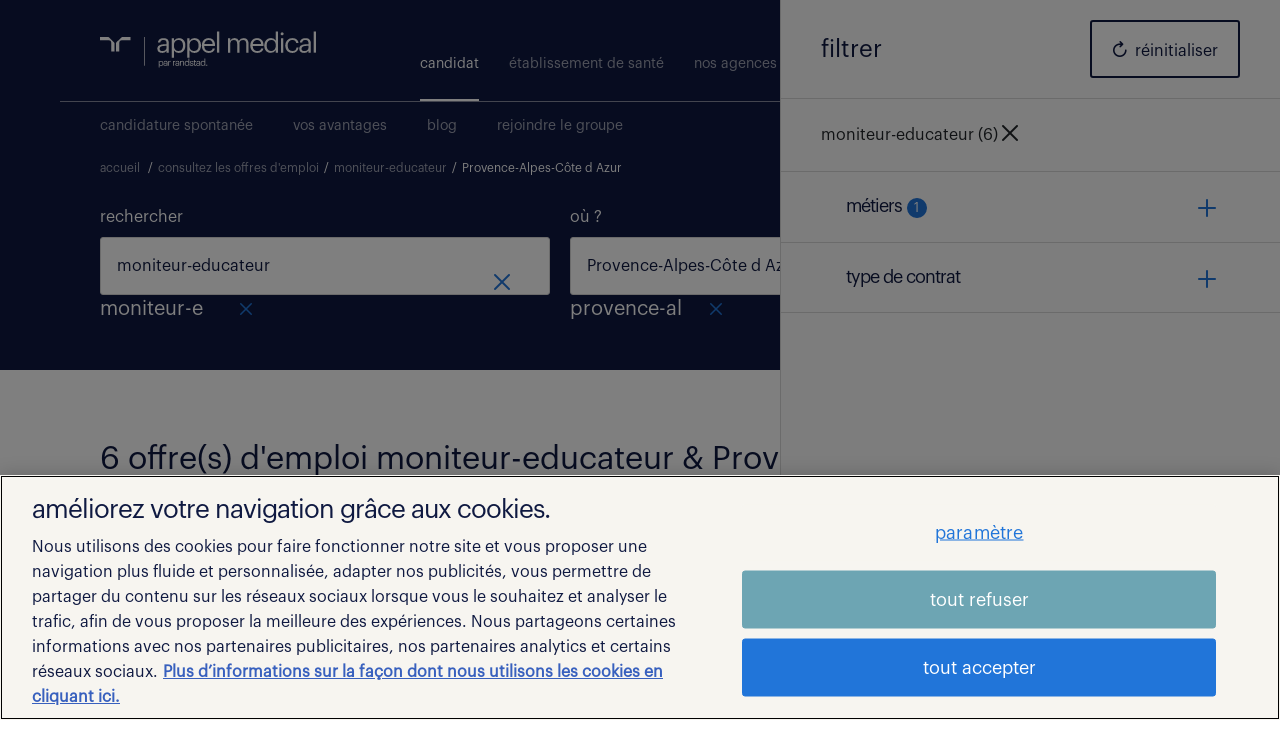

--- FILE ---
content_type: text/html; charset=UTF-8
request_url: https://www.appelmedical.com/emploi/moniteur-educateur/provence-alpes-cote-d-azur/id=2/
body_size: 31267
content:
<!DOCTYPE html>
<html lang="fr" id="top-header">
	                    <head>
    <!-- //AB Tasty -->
        
    
    <!-- //Metas -->
    <meta name="google-site-verification" content="P_-yanrkBiy8XkaNhe72FL2NwJF-5MbuUlI03mnuo9M" />
    <meta name="google-site-verification" content="rwoQspITqUI7jVb775OQcYz_zwLQv7LspwfZTKmc5vE" />
    <meta charset="utf-8">
    <meta name="viewport" content="width=device-width, initial-scale=1">
    <meta http-equiv="X-UA-Compatible" content="IE=edge,chrome=1">
    <meta name="format-detection" content="telephone=no">

    
    
    <!-- //Icons -->
    <link rel="manifest" href="https://www.appelmedical.com/content/themes/appelmedical/dist/img/icons/manifest.json">
    <link rel="mask-icon" href="https://www.appelmedical.com/content/themes/appelmedical/dist/img/icons/safari-pinned-tab.svg" color="#2175d9">
    <meta name="msapplication-config" content="https://www.appelmedical.com/content/themes/appelmedical/dist/img/icons/browserconfig.xml">
    <meta name="theme-color" content="#ffffff">

    
    
    <!-- //Datalayer -->
            <!-- Google Tag Manager DataLayer -->
<script type="text/javascript">
dataLayer = [{"page":{"environment":"PROD","country":"FR","language":"fr","type":"search_result","search_results":{"search_result_amount":6,"search_result_distance":null,"search_result_page":1,"search_result_zip_code":"","search_result_keyword":"moniteur-educateur"}},"user":{"login_status":null,"account_id":null,"type":"candidate","employee_number":null,"ip_address":"3.144.132.161","signup_date":null,"cms_user_id":"s4o84n41imfad7tvu61o6g0mtr","no_of_applications":null},"ecommerce":{"impressions":[{"list":"search_result","position":1,"job_id":3098973,"job_title":"MONITEUR-EDUCATEUR (F/H)","category":"Moniteur-Educateur (F/H)","application_type":"direct","operating_company":"lappelmedical","list_name":"search_result","standardized_job_code":"307-MC-P058920_02C","standardized_job_title":"","industry":"","subcategory":"","hours":"7","minimum_salary":"","maximum_salary":"","employment_type":"Temporary","education_level":"","work_experience":"0 ","internal":"","zip_code":"13014","city":"Marseille 14","region":"13","business_unit":"MC","branch_name":"Agence Marseille appel médical","branch_zip_code":"13008","branch_city":"MARSEILLE 08","branch_region":"","launch_date":"2025-11-05","url":"https://www.appelmedical.com/offre/307-mc-p058920_02c/moniteur-educateur_f_h_/","skills":"","reference_number":""},{"list":"search_result","position":2,"job_id":3076409,"job_title":"MONITEUR-EDUCATEUR (F/H)","category":"Moniteur-Educateur (F/H)","application_type":"direct","operating_company":"lappelmedical","list_name":"search_result","standardized_job_code":"307-TN-0000016_84L","standardized_job_title":"","industry":"","subcategory":"","hours":"20","minimum_salary":"","maximum_salary":"","employment_type":"Temporary","education_level":"","work_experience":"0 ","internal":"","zip_code":"83300","city":"Draguignan","region":"83","business_unit":"TN","branch_name":"Agence de Toulon appel médical","branch_zip_code":"83000","branch_city":"TOULON","branch_region":"","launch_date":"2025-10-28","url":"https://www.appelmedical.com/offre/307-tn-0000016_84l/moniteur-educateur_f_h_/","skills":"","reference_number":""},{"list":"search_result","position":3,"job_id":3076879,"job_title":"MONITEUR-EDUCATEUR (F/H)","category":"Moniteur-Educateur (F/H)","application_type":"direct","operating_company":"lappelmedical","list_name":"search_result","standardized_job_code":"307-TN-0000022_110L","standardized_job_title":"","industry":"","subcategory":"","hours":"20","minimum_salary":"","maximum_salary":"","employment_type":"Temporary","education_level":"","work_experience":"0 ","internal":"","zip_code":"83000","city":"Toulon","region":"83","business_unit":"TN","branch_name":"Agence de Toulon appel médical","branch_zip_code":"83000","branch_city":"TOULON","branch_region":"","launch_date":"2025-10-28","url":"https://www.appelmedical.com/offre/307-tn-0000022_110l/moniteur-educateur_f_h_/","skills":"","reference_number":""},{"list":"search_result","position":4,"job_id":3057701,"job_title":"MONITEUR-EDUCATEUR (F/H)","category":"Moniteur-Educateur (F/H)","application_type":"direct","operating_company":"lappelmedical","list_name":"search_result","standardized_job_code":"307-CAN-P0063159_02C","standardized_job_title":"","industry":"","subcategory":"","hours":"10","minimum_salary":"","maximum_salary":"","employment_type":"Temporary","education_level":"","work_experience":"0 ","internal":"","zip_code":"06250","city":"Mougins","region":"06","business_unit":"CAN","branch_name":"Agence de Cannes appel médical","branch_zip_code":"06150","branch_city":"CANNES","branch_region":"","launch_date":"2025-10-27","url":"https://www.appelmedical.com/offre/307-can-p0063159_02c/moniteur-educateur_f_h_/","skills":"","reference_number":""},{"list":"search_result","position":5,"job_id":3091636,"job_title":"MONITEUR-EDUCATEUR (F/H)","category":"Moniteur-Educateur (F/H)","application_type":"direct","operating_company":"lappelmedical","list_name":"search_result","standardized_job_code":"307-CAN-D056819_03R","standardized_job_title":"","industry":"","subcategory":"","hours":"3","minimum_salary":"","maximum_salary":"","employment_type":"Contract","education_level":"","work_experience":"0 ","internal":"","zip_code":"06150","city":"Cannes","region":"06","business_unit":"CAN","branch_name":"Agence de Cannes appel médical","branch_zip_code":"06150","branch_city":"CANNES","branch_region":"","launch_date":"2025-10-22","url":"https://www.appelmedical.com/offre/307-can-d056819_03r/moniteur-educateur_f_h_/","skills":"","reference_number":""}]}}];
</script>
<!-- Google Tag Manager DataLayer -->
    <noscript><iframe src='//www.googletagmanager.com/ns.html?id=GTM-T37S32' height='0' width='0' style='display:none;visibility:hidden'></iframe></noscript><script>(function(w,d,s,l,i){w[l]=w[l]||[];w[l].push({'gtm.start':new Date().getTime(),event:'gtm.js'});var f=d.getElementsByTagName(s)[0],j=d.createElement(s),dl=l!='dataLayer'?'&l='+l:'';j.defer=true;j.fetchpriority='low';j.src='//www.googletagmanager.com/gtm.js?id='+i+dl;f.parentNode.insertBefore(j,f);})(window,document,'script','dataLayer','GTM-T37S32');</script>
    
    <meta name='robots' content='max-image-preview:large' />
	<style>img:is([sizes="auto" i], [sizes^="auto," i]) { contain-intrinsic-size: 3000px 1500px }</style>
	<link rel="alternate" type="application/rss+xml" title="Appel Médical &raquo; Flux" href="https://www.appelmedical.com/feed/" />
<link rel="alternate" type="application/rss+xml" title="Appel Médical &raquo; Flux des commentaires" href="https://www.appelmedical.com/comments/feed/" />
<script type="text/javascript">
/* <![CDATA[ */
window._wpemojiSettings = {"baseUrl":"https:\/\/s.w.org\/images\/core\/emoji\/15.0.3\/72x72\/","ext":".png","svgUrl":"https:\/\/s.w.org\/images\/core\/emoji\/15.0.3\/svg\/","svgExt":".svg","source":{"concatemoji":"https:\/\/www.appelmedical.com\/cms\/wp-includes\/js\/wp-emoji-release.min.js"}};
/*! This file is auto-generated */
!function(i,n){var o,s,e;function c(e){try{var t={supportTests:e,timestamp:(new Date).valueOf()};sessionStorage.setItem(o,JSON.stringify(t))}catch(e){}}function p(e,t,n){e.clearRect(0,0,e.canvas.width,e.canvas.height),e.fillText(t,0,0);var t=new Uint32Array(e.getImageData(0,0,e.canvas.width,e.canvas.height).data),r=(e.clearRect(0,0,e.canvas.width,e.canvas.height),e.fillText(n,0,0),new Uint32Array(e.getImageData(0,0,e.canvas.width,e.canvas.height).data));return t.every(function(e,t){return e===r[t]})}function u(e,t,n){switch(t){case"flag":return n(e,"\ud83c\udff3\ufe0f\u200d\u26a7\ufe0f","\ud83c\udff3\ufe0f\u200b\u26a7\ufe0f")?!1:!n(e,"\ud83c\uddfa\ud83c\uddf3","\ud83c\uddfa\u200b\ud83c\uddf3")&&!n(e,"\ud83c\udff4\udb40\udc67\udb40\udc62\udb40\udc65\udb40\udc6e\udb40\udc67\udb40\udc7f","\ud83c\udff4\u200b\udb40\udc67\u200b\udb40\udc62\u200b\udb40\udc65\u200b\udb40\udc6e\u200b\udb40\udc67\u200b\udb40\udc7f");case"emoji":return!n(e,"\ud83d\udc26\u200d\u2b1b","\ud83d\udc26\u200b\u2b1b")}return!1}function f(e,t,n){var r="undefined"!=typeof WorkerGlobalScope&&self instanceof WorkerGlobalScope?new OffscreenCanvas(300,150):i.createElement("canvas"),a=r.getContext("2d",{willReadFrequently:!0}),o=(a.textBaseline="top",a.font="600 32px Arial",{});return e.forEach(function(e){o[e]=t(a,e,n)}),o}function t(e){var t=i.createElement("script");t.src=e,t.defer=!0,i.head.appendChild(t)}"undefined"!=typeof Promise&&(o="wpEmojiSettingsSupports",s=["flag","emoji"],n.supports={everything:!0,everythingExceptFlag:!0},e=new Promise(function(e){i.addEventListener("DOMContentLoaded",e,{once:!0})}),new Promise(function(t){var n=function(){try{var e=JSON.parse(sessionStorage.getItem(o));if("object"==typeof e&&"number"==typeof e.timestamp&&(new Date).valueOf()<e.timestamp+604800&&"object"==typeof e.supportTests)return e.supportTests}catch(e){}return null}();if(!n){if("undefined"!=typeof Worker&&"undefined"!=typeof OffscreenCanvas&&"undefined"!=typeof URL&&URL.createObjectURL&&"undefined"!=typeof Blob)try{var e="postMessage("+f.toString()+"("+[JSON.stringify(s),u.toString(),p.toString()].join(",")+"));",r=new Blob([e],{type:"text/javascript"}),a=new Worker(URL.createObjectURL(r),{name:"wpTestEmojiSupports"});return void(a.onmessage=function(e){c(n=e.data),a.terminate(),t(n)})}catch(e){}c(n=f(s,u,p))}t(n)}).then(function(e){for(var t in e)n.supports[t]=e[t],n.supports.everything=n.supports.everything&&n.supports[t],"flag"!==t&&(n.supports.everythingExceptFlag=n.supports.everythingExceptFlag&&n.supports[t]);n.supports.everythingExceptFlag=n.supports.everythingExceptFlag&&!n.supports.flag,n.DOMReady=!1,n.readyCallback=function(){n.DOMReady=!0}}).then(function(){return e}).then(function(){var e;n.supports.everything||(n.readyCallback(),(e=n.source||{}).concatemoji?t(e.concatemoji):e.wpemoji&&e.twemoji&&(t(e.twemoji),t(e.wpemoji)))}))}((window,document),window._wpemojiSettings);
/* ]]> */
</script>
<style id='wp-emoji-styles-inline-css' type='text/css'>

	img.wp-smiley, img.emoji {
		display: inline !important;
		border: none !important;
		box-shadow: none !important;
		height: 1em !important;
		width: 1em !important;
		margin: 0 0.07em !important;
		vertical-align: -0.1em !important;
		background: none !important;
		padding: 0 !important;
	}
</style>
<link rel='stylesheet' id='wp-block-library-css' href='https://www.appelmedical.com/cms/wp-includes/css/dist/block-library/style.min.css' type='text/css' media='all' />
<style id='safe-svg-svg-icon-style-inline-css' type='text/css'>
.safe-svg-cover{text-align:center}.safe-svg-cover .safe-svg-inside{display:inline-block;max-width:100%}.safe-svg-cover svg{height:100%;max-height:100%;max-width:100%;width:100%}

</style>
<style id='classic-theme-styles-inline-css' type='text/css'>
/*! This file is auto-generated */
.wp-block-button__link{color:#fff;background-color:#32373c;border-radius:9999px;box-shadow:none;text-decoration:none;padding:calc(.667em + 2px) calc(1.333em + 2px);font-size:1.125em}.wp-block-file__button{background:#32373c;color:#fff;text-decoration:none}
</style>
<style id='global-styles-inline-css' type='text/css'>
:root{--wp--preset--aspect-ratio--square: 1;--wp--preset--aspect-ratio--4-3: 4/3;--wp--preset--aspect-ratio--3-4: 3/4;--wp--preset--aspect-ratio--3-2: 3/2;--wp--preset--aspect-ratio--2-3: 2/3;--wp--preset--aspect-ratio--16-9: 16/9;--wp--preset--aspect-ratio--9-16: 9/16;--wp--preset--color--black: #000000;--wp--preset--color--cyan-bluish-gray: #abb8c3;--wp--preset--color--white: #ffffff;--wp--preset--color--pale-pink: #f78da7;--wp--preset--color--vivid-red: #cf2e2e;--wp--preset--color--luminous-vivid-orange: #ff6900;--wp--preset--color--luminous-vivid-amber: #fcb900;--wp--preset--color--light-green-cyan: #7bdcb5;--wp--preset--color--vivid-green-cyan: #00d084;--wp--preset--color--pale-cyan-blue: #8ed1fc;--wp--preset--color--vivid-cyan-blue: #0693e3;--wp--preset--color--vivid-purple: #9b51e0;--wp--preset--gradient--vivid-cyan-blue-to-vivid-purple: linear-gradient(135deg,rgba(6,147,227,1) 0%,rgb(155,81,224) 100%);--wp--preset--gradient--light-green-cyan-to-vivid-green-cyan: linear-gradient(135deg,rgb(122,220,180) 0%,rgb(0,208,130) 100%);--wp--preset--gradient--luminous-vivid-amber-to-luminous-vivid-orange: linear-gradient(135deg,rgba(252,185,0,1) 0%,rgba(255,105,0,1) 100%);--wp--preset--gradient--luminous-vivid-orange-to-vivid-red: linear-gradient(135deg,rgba(255,105,0,1) 0%,rgb(207,46,46) 100%);--wp--preset--gradient--very-light-gray-to-cyan-bluish-gray: linear-gradient(135deg,rgb(238,238,238) 0%,rgb(169,184,195) 100%);--wp--preset--gradient--cool-to-warm-spectrum: linear-gradient(135deg,rgb(74,234,220) 0%,rgb(151,120,209) 20%,rgb(207,42,186) 40%,rgb(238,44,130) 60%,rgb(251,105,98) 80%,rgb(254,248,76) 100%);--wp--preset--gradient--blush-light-purple: linear-gradient(135deg,rgb(255,206,236) 0%,rgb(152,150,240) 100%);--wp--preset--gradient--blush-bordeaux: linear-gradient(135deg,rgb(254,205,165) 0%,rgb(254,45,45) 50%,rgb(107,0,62) 100%);--wp--preset--gradient--luminous-dusk: linear-gradient(135deg,rgb(255,203,112) 0%,rgb(199,81,192) 50%,rgb(65,88,208) 100%);--wp--preset--gradient--pale-ocean: linear-gradient(135deg,rgb(255,245,203) 0%,rgb(182,227,212) 50%,rgb(51,167,181) 100%);--wp--preset--gradient--electric-grass: linear-gradient(135deg,rgb(202,248,128) 0%,rgb(113,206,126) 100%);--wp--preset--gradient--midnight: linear-gradient(135deg,rgb(2,3,129) 0%,rgb(40,116,252) 100%);--wp--preset--font-size--small: 13px;--wp--preset--font-size--medium: 20px;--wp--preset--font-size--large: 36px;--wp--preset--font-size--x-large: 42px;--wp--preset--spacing--20: 0.44rem;--wp--preset--spacing--30: 0.67rem;--wp--preset--spacing--40: 1rem;--wp--preset--spacing--50: 1.5rem;--wp--preset--spacing--60: 2.25rem;--wp--preset--spacing--70: 3.38rem;--wp--preset--spacing--80: 5.06rem;--wp--preset--shadow--natural: 6px 6px 9px rgba(0, 0, 0, 0.2);--wp--preset--shadow--deep: 12px 12px 50px rgba(0, 0, 0, 0.4);--wp--preset--shadow--sharp: 6px 6px 0px rgba(0, 0, 0, 0.2);--wp--preset--shadow--outlined: 6px 6px 0px -3px rgba(255, 255, 255, 1), 6px 6px rgba(0, 0, 0, 1);--wp--preset--shadow--crisp: 6px 6px 0px rgba(0, 0, 0, 1);}:where(.is-layout-flex){gap: 0.5em;}:where(.is-layout-grid){gap: 0.5em;}body .is-layout-flex{display: flex;}.is-layout-flex{flex-wrap: wrap;align-items: center;}.is-layout-flex > :is(*, div){margin: 0;}body .is-layout-grid{display: grid;}.is-layout-grid > :is(*, div){margin: 0;}:where(.wp-block-columns.is-layout-flex){gap: 2em;}:where(.wp-block-columns.is-layout-grid){gap: 2em;}:where(.wp-block-post-template.is-layout-flex){gap: 1.25em;}:where(.wp-block-post-template.is-layout-grid){gap: 1.25em;}.has-black-color{color: var(--wp--preset--color--black) !important;}.has-cyan-bluish-gray-color{color: var(--wp--preset--color--cyan-bluish-gray) !important;}.has-white-color{color: var(--wp--preset--color--white) !important;}.has-pale-pink-color{color: var(--wp--preset--color--pale-pink) !important;}.has-vivid-red-color{color: var(--wp--preset--color--vivid-red) !important;}.has-luminous-vivid-orange-color{color: var(--wp--preset--color--luminous-vivid-orange) !important;}.has-luminous-vivid-amber-color{color: var(--wp--preset--color--luminous-vivid-amber) !important;}.has-light-green-cyan-color{color: var(--wp--preset--color--light-green-cyan) !important;}.has-vivid-green-cyan-color{color: var(--wp--preset--color--vivid-green-cyan) !important;}.has-pale-cyan-blue-color{color: var(--wp--preset--color--pale-cyan-blue) !important;}.has-vivid-cyan-blue-color{color: var(--wp--preset--color--vivid-cyan-blue) !important;}.has-vivid-purple-color{color: var(--wp--preset--color--vivid-purple) !important;}.has-black-background-color{background-color: var(--wp--preset--color--black) !important;}.has-cyan-bluish-gray-background-color{background-color: var(--wp--preset--color--cyan-bluish-gray) !important;}.has-white-background-color{background-color: var(--wp--preset--color--white) !important;}.has-pale-pink-background-color{background-color: var(--wp--preset--color--pale-pink) !important;}.has-vivid-red-background-color{background-color: var(--wp--preset--color--vivid-red) !important;}.has-luminous-vivid-orange-background-color{background-color: var(--wp--preset--color--luminous-vivid-orange) !important;}.has-luminous-vivid-amber-background-color{background-color: var(--wp--preset--color--luminous-vivid-amber) !important;}.has-light-green-cyan-background-color{background-color: var(--wp--preset--color--light-green-cyan) !important;}.has-vivid-green-cyan-background-color{background-color: var(--wp--preset--color--vivid-green-cyan) !important;}.has-pale-cyan-blue-background-color{background-color: var(--wp--preset--color--pale-cyan-blue) !important;}.has-vivid-cyan-blue-background-color{background-color: var(--wp--preset--color--vivid-cyan-blue) !important;}.has-vivid-purple-background-color{background-color: var(--wp--preset--color--vivid-purple) !important;}.has-black-border-color{border-color: var(--wp--preset--color--black) !important;}.has-cyan-bluish-gray-border-color{border-color: var(--wp--preset--color--cyan-bluish-gray) !important;}.has-white-border-color{border-color: var(--wp--preset--color--white) !important;}.has-pale-pink-border-color{border-color: var(--wp--preset--color--pale-pink) !important;}.has-vivid-red-border-color{border-color: var(--wp--preset--color--vivid-red) !important;}.has-luminous-vivid-orange-border-color{border-color: var(--wp--preset--color--luminous-vivid-orange) !important;}.has-luminous-vivid-amber-border-color{border-color: var(--wp--preset--color--luminous-vivid-amber) !important;}.has-light-green-cyan-border-color{border-color: var(--wp--preset--color--light-green-cyan) !important;}.has-vivid-green-cyan-border-color{border-color: var(--wp--preset--color--vivid-green-cyan) !important;}.has-pale-cyan-blue-border-color{border-color: var(--wp--preset--color--pale-cyan-blue) !important;}.has-vivid-cyan-blue-border-color{border-color: var(--wp--preset--color--vivid-cyan-blue) !important;}.has-vivid-purple-border-color{border-color: var(--wp--preset--color--vivid-purple) !important;}.has-vivid-cyan-blue-to-vivid-purple-gradient-background{background: var(--wp--preset--gradient--vivid-cyan-blue-to-vivid-purple) !important;}.has-light-green-cyan-to-vivid-green-cyan-gradient-background{background: var(--wp--preset--gradient--light-green-cyan-to-vivid-green-cyan) !important;}.has-luminous-vivid-amber-to-luminous-vivid-orange-gradient-background{background: var(--wp--preset--gradient--luminous-vivid-amber-to-luminous-vivid-orange) !important;}.has-luminous-vivid-orange-to-vivid-red-gradient-background{background: var(--wp--preset--gradient--luminous-vivid-orange-to-vivid-red) !important;}.has-very-light-gray-to-cyan-bluish-gray-gradient-background{background: var(--wp--preset--gradient--very-light-gray-to-cyan-bluish-gray) !important;}.has-cool-to-warm-spectrum-gradient-background{background: var(--wp--preset--gradient--cool-to-warm-spectrum) !important;}.has-blush-light-purple-gradient-background{background: var(--wp--preset--gradient--blush-light-purple) !important;}.has-blush-bordeaux-gradient-background{background: var(--wp--preset--gradient--blush-bordeaux) !important;}.has-luminous-dusk-gradient-background{background: var(--wp--preset--gradient--luminous-dusk) !important;}.has-pale-ocean-gradient-background{background: var(--wp--preset--gradient--pale-ocean) !important;}.has-electric-grass-gradient-background{background: var(--wp--preset--gradient--electric-grass) !important;}.has-midnight-gradient-background{background: var(--wp--preset--gradient--midnight) !important;}.has-small-font-size{font-size: var(--wp--preset--font-size--small) !important;}.has-medium-font-size{font-size: var(--wp--preset--font-size--medium) !important;}.has-large-font-size{font-size: var(--wp--preset--font-size--large) !important;}.has-x-large-font-size{font-size: var(--wp--preset--font-size--x-large) !important;}
:where(.wp-block-post-template.is-layout-flex){gap: 1.25em;}:where(.wp-block-post-template.is-layout-grid){gap: 1.25em;}
:where(.wp-block-columns.is-layout-flex){gap: 2em;}:where(.wp-block-columns.is-layout-grid){gap: 2em;}
:root :where(.wp-block-pullquote){font-size: 1.5em;line-height: 1.6;}
</style>
<link rel='stylesheet' id='icomoon-css-css' href='https://www.appelmedical.com/content/themes/appelmedical/dist/css/perfekto/icomoon.css?ver=1.0.0' type='text/css' media='screen' />
<link rel='stylesheet' id='selectric-css-css' href='https://www.appelmedical.com/content/themes/appelmedical/dist/css/perfekto/selectric.css?ver=1.0.0' type='text/css' media='screen' />
<link rel='stylesheet' id='bootstrap-css-css' href='https://www.appelmedical.com/content/themes/appelmedical/dist/css/perfekto/bootstrap.min.css?ver=1.0.0' type='text/css' media='screen' />
<link rel='stylesheet' id='slick-css-css' href='https://www.appelmedical.com/content/themes/appelmedical/dist/js/vendor/slick-carousel/slick.min.css?ver=1.0.0' type='text/css' media='screen' />
<link rel='stylesheet' id='slick-theme-css-css' href='https://www.appelmedical.com/content/themes/appelmedical/dist/js/vendor/slick-carousel/slick-theme.min.css?ver=1.0.0' type='text/css' media='screen' />
<link rel='stylesheet' id='fancybox-css-css' href='https://www.appelmedical.com/content/themes/appelmedical/dist/css/jquery.fancybox.min.css?ver=1.0.0' type='text/css' media='screen' />
<link rel='stylesheet' id='module-homepage-css-css' href='https://www.appelmedical.com/content/themes/appelmedical/dist/css/perfekto/module-homepage.min.css?ver=1.0.0' type='text/css' media='screen' />
<link rel='stylesheet' id='styles-css-css' href='https://www.appelmedical.com/content/themes/appelmedical/dist/css/perfekto/styles.min.css?ver=1.0.0' type='text/css' media='' />
<link rel='stylesheet' id='styles-sm-css-css' href='https://www.appelmedical.com/content/themes/appelmedical/dist/css/perfekto/styles-sm.min.css?ver=1.0.0' type='text/css' media='screen' />
<link rel='stylesheet' id='styles-md-css-css' href='https://www.appelmedical.com/content/themes/appelmedical/dist/css/perfekto/styles-md.min.css?ver=1.0.0' type='text/css' media='screen' />
<link rel='stylesheet' id='styles-lg-css-css' href='https://www.appelmedical.com/content/themes/appelmedical/dist/css/perfekto/styles-lg.min.css?ver=1.0.0' type='text/css' media='screen' />
<link rel='stylesheet' id='styles-xl-css-css' href='https://www.appelmedical.com/content/themes/appelmedical/dist/css/perfekto/styles-xl.min.css?ver=1.0.0' type='text/css' media='screen' />
<link rel='stylesheet' id='atome-css-css' href='https://www.appelmedical.com/content/themes/appelmedical/dist/css/atome.min.css?ver=1.0.0' type='text/css' media='screen' />
<link rel='stylesheet' id='buttons-css-css' href='https://www.appelmedical.com/content/themes/appelmedical/dist/css/buttons.min.css?ver=1.0.0' type='text/css' media='screen' />
<link rel='stylesheet' id='module-primary-search-engine-css-css' href='https://www.appelmedical.com/content/themes/appelmedical/dist/css/perfekto/module-primary-search-engine.min.css?ver=1.0.0' type='text/css' media='screen' />
<link rel='stylesheet' id='module-search-agency-css-css' href='https://www.appelmedical.com/content/themes/appelmedical/dist/css/perfekto/module-search-agency.min.css?ver=1.0.0' type='text/css' media='screen' />
<link rel='stylesheet' id='svg-css-css' href='https://www.appelmedical.com/content/themes/appelmedical/dist/css/perfekto/svg.min.css?ver=1.0.0' type='text/css' media='screen' />
<link rel='stylesheet' id='module-loading-css-css' href='https://www.appelmedical.com/content/themes/appelmedical/dist/css/module-loading.css?ver=1.0' type='text/css' media='all' />
<link rel='stylesheet' id='flatpickr-css-css' href='https://www.appelmedical.com/content/themes/appelmedical/dist/js/vendor/flatpickr/flatpickr.min.css?ver=1.0.0' type='text/css' media='screen' />
<link rel='stylesheet' id='module-callback-css-css' href='https://www.appelmedical.com/content/themes/appelmedical/dist/css/perfekto/module-callback.min.css?ver=1.0.0' type='text/css' media='screen' />
<link rel='stylesheet' id='atome-job-application-callback-css-css' href='https://www.appelmedical.com/content/themes/appelmedical/dist/css/atome-job-application-callback.min.css?ver=1.0.0' type='text/css' media='screen' />
<link rel='stylesheet' id='cookies-css-css' href='https://www.appelmedical.com/content/themes/appelmedical/dist/css/cookies.css?ver=1.0' type='text/css' media='all' />
<link rel='stylesheet' id='jquery-ui-css-css' href='https://www.appelmedical.com/content/themes/appelmedical/dist/css/jquery-ui.min.css' type='text/css' media='' />
<link rel='stylesheet' id='offers-css-css' href='https://www.appelmedical.com/content/themes/appelmedical/dist/css/perfekto/module-offers.min.css' type='text/css' media='' />
<link rel='stylesheet' id='preloader-css-css' href='https://www.appelmedical.com/content/themes/appelmedical/dist/css/preloader.css' type='text/css' media='screen' />
<link rel='stylesheet' id='module-layer-filters-css-css' href='https://www.appelmedical.com/content/themes/appelmedical/dist/css/module-layer-filters.css' type='text/css' media='screen' />
<script type="text/javascript" src="https://www.appelmedical.com/content/themes/appelmedical/dist/js/vendor/jquery-3.6.1.min.js" id="jquery-js-js"></script>
<script type="text/javascript" src="https://www.appelmedical.com/content/themes/appelmedical/dist/js/vendor/jquery.selectric.min.js" id="jquery.selectric-js-js"></script>
<link rel="https://api.w.org/" href="https://www.appelmedical.com/wp-json/" /><script type="text/javascript">
/* <![CDATA[ */
var themosis = {
ajaxurl: "https:\/\/www.appelmedical.com\/cms\/wp-admin\/admin-ajax.php",
};
/* ]]> */
</script><meta name="csrf-token" content="0NYJ1yzmsKwgoTckhyh0UxHOY5ReggWeVoeXywtJ"><link rel='canonical' href='https://www.appelmedical.com/emploi/moniteur-educateur/provence-alpes-cote-d-azur/id=2/' /><meta name="description" content="Découvrez 6 offres d'emploi moniteur-educateur, Provence-Alpes-Côte d Azur. Trouvez l'offre qui vous correspond & postulez avec CV, compte Appel Médical ou profil Linkedin." /><title> Offres d'emploi moniteur-educateur, Provence-Alpes-Côte d Azur</title><style type="text/css">.recentcomments a{display:inline !important;padding:0 !important;margin:0 !important;}</style><link rel="icon" href="https://www.appelmedical.com/content/uploads/2022/08/cropped-randstad-favicon-32x32.png" sizes="32x32" />
<link rel="icon" href="https://www.appelmedical.com/content/uploads/2022/08/cropped-randstad-favicon-192x192.png" sizes="192x192" />
<link rel="apple-touch-icon" href="https://www.appelmedical.com/content/uploads/2022/08/cropped-randstad-favicon-180x180.png" />
<meta name="msapplication-TileImage" content="https://www.appelmedical.com/content/uploads/2022/08/cropped-randstad-favicon-270x270.png" />

    
    
    <!---->

    
    <script>
	(function () {
		var fs = document.createElement('script');
		fs.setAttribute('src', 'https://cdn.facil-iti.app/tags/faciliti-tag.min.js');
                //fs.setAttribute('src', '/content/themes/appelmedical/dist/js/faciliti-tag.min.js');
		fs.dataset.applicationIdentifier = "81cf4736-b7f3-11e8-99d8-000c298ed446";
		document.head.appendChild(fs);
	}());
</script>
            <script type="text/javascript" src="https://try.abtasty.com/ccd0342c3d60e7175e1d5deb05570831.js" async></script>
    </head>
<body>
    <div class="skip-links-menu d-none d-sm-block">
    <div class="container">
        <div class="row">
            <div class="col">
                <nav class="fr-container" role="navigation" aria-label="Accès rapide" lang="fr">
                    <ul class="fr-skiplinks__list">
                        <li><a href="#main" tabindex="0">Contenu</a></li>
                        <li><a href="#header-navigation">Menu</a></li>
                        <li><a href="#footer">Pied de page</a></li>
                    </ul>
                </nav>
            </div>
        </div>
    </div>
</div>    <div id="header-navigation"></div>

    
    
    
    
    
    
    <div class="mobile-menu-container mobile-menu d-md-none" focusable="false" -moz-user-focus="ignore">
        <div class="c">
            <ul class="menu clearfix">
                                    <li>
                        <a  href="/" a class="d-inline" tabindex="-1">candidat</a>
                        <button type="button" tabindex="-1" class="boutonAccessibilite float-right" aria-expanded=true><span class="active icon icon-arrow-down4"></span></button>
                        <div class="menu-header-candidat-container"><ul id="menuul" class="clearfix" style="display:block"><li id="menu-item-4768" class="menu-item menu-item-type-custom menu-item-object-custom menu-item-4768"><a href="/candidature-spontanee/">candidature spontanée</a></li>
<li id="menu-item-724" class="menu-item menu-item-type-post_type menu-item-object-page menu-item-724"><a href="https://www.appelmedical.com/vos-avantages/">vos avantages</a></li>
<li id="menu-item-6994" class="menu-item menu-item-type-post_type menu-item-object-page menu-item-6994"><a href="https://www.appelmedical.com/soigner-sa-carriere/">blog</a></li>
<li id="menu-item-4323" class="menu-item menu-item-type-custom menu-item-object-custom menu-item-4323"><a target="_blank" href="https://carrieres.grouperandstad.fr/">rejoindre le groupe</a></li>
</ul></div>                    </li>
                    <li>
                        <a tabindex="-1" focusable="false" -moz-user-focus="ignore" class="d-inline" href="/etablissement-de-sante/" >établissement de santé </a>
                        <button type="button" tabindex="-1" class="float-right boutonAccessibilite " aria-expanded=false><span class="icon icon-arrow-down4"></span></button>
                        <div class="menu-header-entreprise-container"><ul id="menuul" class="clearfix" style="display:none"><li id="menu-item-1619" class="menu-item menu-item-type-post_type menu-item-object-page menu-item-1619"><a href="https://www.appelmedical.com/etablissement-de-sante/nos-solutions/">nos solutions</a></li>
<li id="menu-item-1620" class="menu-item menu-item-type-post_type menu-item-object-page menu-item-1620"><a href="https://www.appelmedical.com/etablissement-de-sante/nos-specialites/">nos spécialités</a></li>
</ul></div>                    </li>
                    <li>
                        <a tabindex="-1" focusable="false" -moz-user-focus="ignore" href="/agences/" class="">nos agences</span></a>
                    </li>
                    <li>
                        <a tabindex="-1" focusable="false" -moz-user-focus="ignore" href="/notre-marque/" class="">appel médical</a>
                    </li>
                                <li><a tabindex="-1" focusable="false" -moz-user-focus="ignore" href="/accessibilite/" target="_blank"><span class="icon icon-eye3"></span>accessibilité</a></li>
                <li><a tabindex="-1" focusable="false" -moz-user-focus="ignore" href="/le-groupe-randstad/" target="_blank"><span class="icon icon-ailes"></span> groupe randstad</a></li>
            </ul>
        </div>
    </div>

    <div class="site-container" data="009.." id="top">        
                      <header class="bgc2" role="banner">
                <div class="header-container">
                    <div class="header clearfix">
                        <a href="/" class="logo" tabindex="-1" title="accéder à l'accueil"><svg aria-hidden="true" focusable="false" xmlns="http://www.w3.org/2000/svg" viewBox="0 0 501 83.73">
  <path d="M26.05,46.42h7.48V27.74a3.81,3.81,0,0,0-1.1-2.67L21.43,14a3.63,3.63,0,0,0-2.67-1.1H0v7.46H20.46a5.59,5.59,0,0,1,5.59,5.57h0V46.42"/>
  <path d="M44.56,46.42H37.12V27.74a3.63,3.63,0,0,1,1.1-2.67l11-11A3.63,3.63,0,0,1,51.89,13H70.68v7.46H50.15a5.54,5.54,0,0,0-5.59,5.49v0h0V46.42"/>
  <rect x="102.28" y="12.78" width="1.55" height="66.79"/>
  <g>
    <path d="M136.27,83.73V68.53H138v2a4.45,4.45,0,0,1,1.58-1.47,4.26,4.26,0,0,1,2.25-.62,4.8,4.8,0,0,1,3.7,1.54A5.8,5.8,0,0,1,147,74.07v.17a6.2,6.2,0,0,1-1.41,4.23,5.16,5.16,0,0,1-6,1A4.16,4.16,0,0,1,138,78v5.7Zm5.45-5.15a3.17,3.17,0,0,0,2.56-1.1,5,5,0,0,0,.88-3.17v-.15a4.72,4.72,0,0,0-1-3.17,3.17,3.17,0,0,0-2.49-1.1A3.45,3.45,0,0,0,139,71a4.42,4.42,0,0,0-1,3.18v.17a4.47,4.47,0,0,0,1,3.18,3.52,3.52,0,0,0,2.72,1Z"/>
    <path d="M151.11,80a4.35,4.35,0,0,1-2.72-.82,3.07,3.07,0,0,1-1-2.5A2.73,2.73,0,0,1,149,74a8.63,8.63,0,0,1,4.06-.85h1.61v-.75a2.87,2.87,0,0,0-.56-2,2.47,2.47,0,0,0-1.86-.58c-1.57,0-2.43.67-2.6,2H147.9a3.43,3.43,0,0,1,1.43-2.67,5.32,5.32,0,0,1,3-.86,3.62,3.62,0,0,1,4.12,3h0a5.57,5.57,0,0,1,0,1v7.44h-1.72V78.46A4.25,4.25,0,0,1,151.11,80Zm.17-1.42a3.92,3.92,0,0,0,2.41-.73,2.4,2.4,0,0,0,.93-2V74.47H153c-2.63,0-3.95.74-3.94,2.21S149.83,78.58,151.28,78.58Z"/>
    <path d="M158.4,79.83V68.53h1.72v2a3.85,3.85,0,0,1,3.71-2.23V70a4.6,4.6,0,0,0-2.78.86,3.44,3.44,0,0,0-.93,2.75v6.2Z"/>
    <path d="M169.16,79.83V68.53h1.72v2a3.83,3.83,0,0,1,3.71-2.31v1.72a4.6,4.6,0,0,0-2.78.86,3.45,3.45,0,0,0-.93,2.75v6.19Z"/>
    <path d="M178.46,80a4.27,4.27,0,0,1-2.7-.82,3.07,3.07,0,0,1-1-2.5,2.77,2.77,0,0,1,1.6-2.64,8.63,8.63,0,0,1,4.06-.85H182v-.75a2.77,2.77,0,0,0-.57-2,2.42,2.42,0,0,0-1.86-.59c-1.55,0-2.4.67-2.58,2h-1.72a3.44,3.44,0,0,1,1.43-2.66,5.32,5.32,0,0,1,3-.86,3.59,3.59,0,0,1,4.11,3v0h0a3.35,3.35,0,0,1,0,1v7.44h-1.72V78.46A4.28,4.28,0,0,1,178.46,80Zm.17-1.42a4,4,0,0,0,2.37-.75,2.35,2.35,0,0,0,1-2V74.47h-1.57c-2.61,0-3.91.74-3.92,2.21C176.5,78,177.21,78.58,178.63,78.58Z"/>
    <path d="M185.68,79.83V68.53h1.72v1.72a3.12,3.12,0,0,1,1.36-1.42,4.13,4.13,0,0,1,2.25-.57,3.93,3.93,0,0,1,2.93,1.1A4.85,4.85,0,0,1,195,72.83v6.88h-1.72v-7a3,3,0,0,0-.7-2.14,2.59,2.59,0,0,0-2-.68,3.18,3.18,0,0,0-2.24.81,2.87,2.87,0,0,0-.91,2.26v6.87Z"/>
    <path d="M201.38,80a4.78,4.78,0,0,1-3.68-1.51,5.78,5.78,0,0,1-1.41-4.09v-.24a6.11,6.11,0,0,1,1.46-4.25,4.83,4.83,0,0,1,3.8-1.72,4,4,0,0,1,3.7,2V63H207V79.68h-1.72v-2A5.4,5.4,0,0,1,201.38,80Zm.19-1.48a3.4,3.4,0,0,0,2.7-1.1,4.38,4.38,0,0,0,1-3.18h0a4.73,4.73,0,0,0-1-3.18A3.43,3.43,0,0,0,201.62,70,3.18,3.18,0,0,0,199,71.13a4.77,4.77,0,0,0-.94,3.18v.17a4.67,4.67,0,0,0,1,3.13A3.16,3.16,0,0,0,201.57,78.52Z"/>
    <path d="M212.62,80a4.93,4.93,0,0,1-3.18-1,3.58,3.58,0,0,1-1.23-2.7h1.71c.14,1.44,1,2.18,2.65,2.18s2.43-.56,2.43-1.65a1.38,1.38,0,0,0-.62-1.25,5.29,5.29,0,0,0-2-.65,7,7,0,0,1-3.06-1.1,3,3,0,0,1,0-4.24l.3-.26a4.37,4.37,0,0,1,2.65-.86,3.51,3.51,0,0,1,4,2.92h0a1.61,1.61,0,0,1,0,.31h-1.72a2.08,2.08,0,0,0-.76-1.35,2.54,2.54,0,0,0-1.61-.42,2.45,2.45,0,0,0-1.55.45,1.4,1.4,0,0,0-.59,1.17,1.37,1.37,0,0,0,.55,1.15,7,7,0,0,0,2.08.64l1.72.38a4.14,4.14,0,0,1,1.21.55,2,2,0,0,1,.86,1,3.64,3.64,0,0,1,.27,1.46,3.13,3.13,0,0,1-1,2.44A4.59,4.59,0,0,1,212.62,80Z"/>
    <path d="M221.39,80a2.74,2.74,0,0,1-3-2.43,2.53,2.53,0,0,1,0-.55V70.12h-1.62v-1.5h1.62V66h1.72v2.58h2.63v1.5h-2.63v6.79c0,1.08.46,1.72,1.41,1.72a4.53,4.53,0,0,0,1.37-.24V79.9A5.38,5.38,0,0,1,221.39,80Z"/>
    <path d="M227,80a4.27,4.27,0,0,1-2.7-.82,3,3,0,0,1-1.05-2.5,2.77,2.77,0,0,1,1.6-2.64,8.66,8.66,0,0,1,4-.85h1.62v-.75a2.71,2.71,0,0,0-.57-2,2.36,2.36,0,0,0-1.85-.59c-1.55,0-2.41.67-2.58,2h-1.72a3.39,3.39,0,0,1,1.41-2.66,5.32,5.32,0,0,1,3-.86,3.59,3.59,0,0,1,4.11,3v0h0a3.35,3.35,0,0,1,0,1v7.44h-1.72V78.46A4.28,4.28,0,0,1,227,80Zm.17-1.42a3.89,3.89,0,0,0,2.4-.73,2.33,2.33,0,0,0,1-2V74.47H229c-2.63,0-3.93.74-3.93,2.21s.79,1.9,2.2,1.9Z"/>
    <path d="M238.57,80a4.78,4.78,0,0,1-3.68-1.51,5.72,5.72,0,0,1-1.41-4.09v-.24a6.11,6.11,0,0,1,1.46-4.25,4.83,4.83,0,0,1,3.8-1.72,4,4,0,0,1,3.68,2V63h1.72V79.68h-1.72v-2A5.41,5.41,0,0,1,238.55,80Zm.19-1.48a3.44,3.44,0,0,0,2.7-1.1,4.47,4.47,0,0,0,1-3.18h0a4.65,4.65,0,0,0-.93-3.18A3.43,3.43,0,0,0,238.88,70a3.19,3.19,0,0,0-2.63,1.13,4.77,4.77,0,0,0-.94,3.18v.17a4.53,4.53,0,0,0,.94,3.13A3.25,3.25,0,0,0,238.76,78.52Z"/>
    <path d="M248.52,79.52a1.39,1.39,0,1,1-.06-2,1.44,1.44,0,0,1,.44,1A1.32,1.32,0,0,1,248.52,79.52Z"/>
  </g>
  <g>
    <path d="M132.94,40c0-7.7,8.14-10.32,16.67-10.32h4.76v-2.4c0-5.28-2-7.52-7.11-7.52-4.59,0-7.14,1.91-7.64,6h-5.27c.68-7.57,6.73-10.32,13.16-10.32s12.14,2.6,12.14,11.9V49.18h-5.28V45a12,12,0,0,1-10.31,4.78C137.84,49.76,132.94,46.77,132.94,40Zm21.43-2.42V33.41H149.8c-6.69,0-11.59,1.72-11.59,6.55,0,3.44,1.72,5.59,6.31,5.59C150.11,45.55,154.37,42.69,154.37,37.54Z"/>
    <path d="M166.34,15.91h5.28v5.6a13.75,13.75,0,0,1,11.26-6.17c8.72,0,15.13,6.36,15.13,16.73v.6c0,10.16-6,17.16-15.13,17.16a12.61,12.61,0,0,1-11.26-6v17h-5.28Zm26.22,16.92v-.5c0-8.41-4.64-12.61-10.23-12.61-6.17,0-10.88,4.08-10.88,12.61v.5c0,8.59,4.45,12.53,10.93,12.53S192.56,40.91,192.56,32.83Z"/>
    <path d="M202.53,15.91h5.28v5.6a13.75,13.75,0,0,1,11.26-6.17c8.72,0,15.15,6.36,15.15,16.73v.6c0,10.18-6,17.19-15.15,17.19a12.61,12.61,0,0,1-11.26-6v17h-5.28Zm26.22,16.92v-.5c0-8.41-4.66-12.61-10.31-12.61-6.18,0-10.89,4.08-10.89,12.61v.5c0,8.59,4.46,12.53,10.94,12.53S228.75,40.91,228.75,32.83Z"/>
    <path d="M236.25,32.89v-.51c0-10,6.43-17,15.59-17,7.69,0,14.94,4.64,14.94,16.54v1.72H241.71c.26,7.56,3.89,11.76,10.7,11.76,5.16,0,8.13-1.91,8.84-5.78h5.24c-1.14,6.67-6.67,10.21-14.18,10.21C242.94,49.76,236.25,43.14,236.25,32.89Zm25.08-3.55c-.51-6.88-4.07-9.62-9.54-9.62s-9,3.7-9.94,9.62Z"/>
    <path d="M271.3,0h5.35V49.18H271.3Z"/>
    <path d="M296.94,15.91h5.28v5.16a10.83,10.83,0,0,1,9.92-5.66,9.65,9.65,0,0,1,9.73,6.22,12.91,12.91,0,0,1,11.4-6.22c6,0,11.19,3.56,11.19,13.22V49.26h-5.28V28.18c0-5.84-2.49-8.27-7.07-8.27a8.5,8.5,0,0,0-8.79,8.19V49.18h-5.26v-21c0-5.84-2.48-8.27-7.05-8.27a8.5,8.5,0,0,0-8.79,8.19V49.18H297Z"/>
    <path d="M348.65,32.89v-.51c0-10,6.43-17,15.58-17,7.7,0,15,4.64,15,16.54v1.72h-25c.26,7.56,3.89,11.76,10.7,11.76,5.15,0,8.13-1.91,8.83-5.78H379c-1.13,6.67-6.67,10.21-14.18,10.21C355.32,49.76,348.65,43.14,348.65,32.89Zm25.12-3.55c-.5-6.88-4-9.62-9.54-9.62s-9,3.7-9.92,9.62Z"/>
    <path d="M381.1,33.22v-.55c0-10.18,6.36-17.36,15.47-17.36a11.88,11.88,0,0,1,10.9,5.94V0h5.3V49.18h-5.3V43.45a14,14,0,0,1-11.38,6.31C387.39,49.76,381.1,43.59,381.1,33.22Zm26.58-.45v-.51c0-8.6-4.06-12.54-10.56-12.54s-10.56,4.65-10.56,12.73V33c0,8.39,4.53,12.4,10.11,12.4,6.18,0,11-4.09,11-12.59Z"/>
    <path d="M418.94,5.47a3.5,3.5,0,1,1,3.5,3.5h0A3.5,3.5,0,0,1,418.94,5.47Zm1,10.44h5.28V49.18H419.9Z"/>
    <path d="M429.82,32.89v-.51c0-10.18,7.26-17,16.16-17,6.88,0,13.43,3.18,14.44,11.64h-5.15c-.83-5.28-4.65-7.26-9.22-7.26-6.05,0-10.69,4.84-10.69,12.66v.51c0,8.15,4.45,12.47,10.88,12.47a9,9,0,0,0,9.54-8.13h4.9a13.9,13.9,0,0,1-14.51,12.56C436.82,49.76,429.82,43.19,429.82,32.89Z"/>
    <path d="M462.14,40c0-7.7,8.14-10.32,16.66-10.32h4.78v-2.4c0-5.28-2-7.52-7.13-7.52-4.57,0-7.12,1.91-7.64,6h-5.27c.7-7.57,6.74-10.32,13.17-10.32s12.15,2.6,12.15,11.9V49.18h-5.28V45a12,12,0,0,1-10.31,4.78C467,49.76,462.14,46.77,462.14,40Zm21.44-2.42V33.41H479c-6.67,0-11.57,1.72-11.57,6.55,0,3.44,1.72,5.59,6.29,5.59,5.6,0,9.86-2.86,9.86-8Z"/>
    <path d="M495.65,0H501V49.18h-5.35Z"/>
  </g>
</svg>
</a>
                        <button type="button" tabindex="-1" href="#" aria-label="afficher le menu" class="link-style display-mobile-menu d-lg-none text-hide" focusable="false" -moz-user-focus="ignore"><span class="icon icon-menu7"></span></button>

                        <nav role="navigation">
                            <ul class="menu menu-1 clearfix d-none d-lg-block">
                                <li><a href="/accessibilite/" target="_blank"><span class="icon icon-eye3"></span>accessibilité</a></li>
                                <li><a href="/le-groupe-randstad/" target="_blank"><span class="icon icon-ailes"></span> groupe randstad</a></li>
                            </ul>
                            <ul class="menu menu-2 clearfix d-none d-lg-block">
                                <li><a href="/" class="active arrow" aria-current=true>candidat</a></li>
                                <li><a href="/etablissement-de-sante/" class=" arrow" >établissement de santé</a></li>
                                <li><a href="/agences/"  class="" >nos agences</a></li>
                                <li><a href="/notre-marque/"  class=" arrow" >appel médical</a></li>
                            </ul>
                        </nav>
                                                <div class="account-menu-container">
        <a href="#" role="tooltip" aria-valuenow="s'inscrire" aria-label="s'inscrire" class="a-signup"><span data-href="/mon-compte-candidat/inscription/" id="layer-sinscrire-a" class="signup-redirect a-signup  auto-show">s&#039;inscrire</span></a>
        <button type="button" class="boutonAccessibilite a-display-login" aria-label="me connecter à mon compte"><span class="icon icon-user3"></span><span class="d-none d-xl-inline">&nbsp;&nbsp;mon compte</span></button>
    </div>

    <div class="dhtml-signup" style="display:none;">
        <div class="c">
            <div>postulez en un clic en créant votre compte&nbsp;!</div>
            <a tabindex="-1" href="/mon-compte-candidat/inscription/" class="bt bt-size2 bt-color5 d-block">créez un compte</a>
            
        </div>
    </div>

                                                                                                   <input type="hidden" name="_token" value="0NYJ1yzmsKwgoTckhyh0UxHOY5ReggWeVoeXywtJ"><div id="dhtmllogin" tabindex="-1" class="dhtml-login" style="display:none">
    <ul class="clearfix">
        <li class="active"><button type="button" tabindex="-1" aria-expanded="false" class="boutonAccessibilite mx-auto">candidat</button></li>
        <li  class=""><button type="button" tabindex="-1" aria-expanded="false" class="boutonAccessibilite mx-auto">intérimaire</button></li>
        <li class=""><button type="button" tabindex="-1" aria-expanded="false" class="boutonAccessibilite mx-auto">entreprise</button></li>
    </ul>
    <div class="login-required bgc6" style="display:none">
        <p tabindex="-1">pour effectuer cette action, connectez-vous ou <a href="/mon-compte-candidat/inscription/">créez un compte</a>.</p>
    </div>
    <div class="c" style="display:block">
       <form class="std-form form-login" id="form-login" name="form-login" data-cs-mask="1" tabindex="-1" action="/connexion" method="POST" accept-charset="UTF-8" novalidate="novalidate"><input type="hidden" id="_themosisnonce" name="_themosisnonce" value="71ec4be851"><input type="hidden" name="_wp_http_referer" value="/">
        <input type="hidden" name="_token" value="0NYJ1yzmsKwgoTckhyh0UxHOY5ReggWeVoeXywtJ">        <div id="recaptchascript"></div>
        <div class="box-callback no-display" style="display:none">
            <p class="error">Connexion impossible. Vérifiez que vous avez saisi toutes vos données correctement ou bien compte non validé.</p>
        </div>
        <div class="mb-3">
            <div>
                <label for="login-email">email <sup>*</sup></label>
                <input tabindex="-1" type="text" id="login-email" name="login-email" class="std-input std-input-medium" placeholder="ex : nom@domaine.fr" autocomplete="on" spellcheck="false"/>
            </div>
        </div>
        <div class="mb-3">
            <div>
                <label for="login-password">mot de passe <sup>*</sup></label>
                <input tabindex="-1" type="password" id="login-password" name="login-password" class="std-input std-input-medium" autocomplete="on" />
            </div>
        </div>
        <div class="checkbox">
            <input tabindex="-1" type="checkbox" id="auto-login" name="auto-login" />
            <label for="auto-login">se souvenir de moi</label>
        </div>
        <p class="asterisk"><span>* </span> champ obligatoire</p>

        <div class="action pt-1">
            <button tabindex="-1" type="submit" class="d-block bt bt-size2 bt-color5" onclick="dataLayer.push({ 'event': 'eventTracker', 'eventCategory': '[H]Candidate', 'eventAction': '[H] Soft Conversion', 'eventLabel': '[H]Logged Into Profile' });">me connecter</button>
        </div>
        <ul>
            <li><a tabindex="-1"  href="/mon-compte-candidat/rappel-mot-de-passe/" class="bt-more">j'ai oublié mon mot de passe <span class="icon icon-arrow-right4"></span></a></li>
        </ul>
        <div class="w">
            <span >pas encore inscrit ?</span>
            <a tabindex="-1"  href="/mon-compte-candidat/inscription/" id="layer-compte" class="bt-more">créer mon compte <span class="icon icon-arrow-right4"></span></a>
        </div>
     </form>
    </div>
    <div class="c" style="display:none;">
        <div class="v3"><p>vous avez déjà travaillé pour Appel Médical&nbsp;?</p></div>
        <a tabindex="-1"  href="https://monespaceinterimaire.appelmedical.com/loginpages/login_am_tt.aspx" target="_blank" class="d-block bt bt-size2 bt-color4"><span class="d-none d-md-inline">accéder à </span>mon portail intérimaire</a>
    </div>
    <div class="c" style="display:none">
        <div class="v3"><p>vous êtes recruteur&nbsp;?</p></div>
        <a tabindex="-1" href="https://espaceclient.appelmedical.com/loginpages/login_am.aspx" target="_blank" class="d-block bt bt-size2 bt-color4"><span class="d-none d-md-inline">accéder à </span>mon portail client</a>
    </div>
</div>                                               
                    </div>

                    
                                            <nav class="smenu inside-wrapper d-none d-lg-block" role="navigation">
                                                        <div class="menu-header-candidat-container"><ul class="clearfix"><li class="menu-item menu-item-type-custom menu-item-object-custom menu-item-4768"><a href="/candidature-spontanee/">candidature spontanée</a></li>
<li class="menu-item menu-item-type-post_type menu-item-object-page menu-item-724"><a href="https://www.appelmedical.com/vos-avantages/">vos avantages</a></li>
<li class="menu-item menu-item-type-post_type menu-item-object-page menu-item-6994"><a href="https://www.appelmedical.com/soigner-sa-carriere/">blog</a></li>
<li class="menu-item menu-item-type-custom menu-item-object-custom menu-item-4323"><a target="_blank" href="https://carrieres.grouperandstad.fr/">rejoindre le groupe</a></li>
</ul></div>                                                    </nav>
                    
                    
                                                                        <div class="breadcrumb inside-wrapper">
                                <p><a title="accueil appel médical" class="home" href="/">accueil</a> <span>/</span><a class="page" href="https://www.appelmedical.com/emploi/">consultez les offres d'emploi</a><span>/</span><a class="page" href="https://www.appelmedical.com/emploi/moniteur-educateur/id=4/">moniteur-educateur</a><span>/</span>Provence-Alpes-Côte d Azur</p>
                            </div>
                                                            </div>
            </header>
        
        <main role="main" >
        	
	
	<div id="main"></div>

	    <style type="text/css">
        .site-container
        {
            overflow: initial;
        }
    </style>
             
      
        <style>  
          .ui-menu-item{
          padding: 5px 15px;  
        }
        </style>

          <div id="offers-search-engine" class="bgc2 offers-search-engine">
              <div class="container">
                  <div class="inside-wrapper">
                                                <div id="sticky-create-alert" class="col-md-1 text-left d-block d-lg-none p-0">
                              <button type="button" href="#" class="link-style vers-create-alert"><span aria-label="créer une alerte email" class="icon icon-notification"></span>&nbsp;&nbsp;<span class="d-lg-none">créer une alerte email</span></button>
                          </div>
                          <form>
                              <input type="hidden" class="placeholderConst" value="ville, cp, région..." >
                              <input type="hidden" class="urlConst" value="emploi" >
                              <div class="row no-gutters">
                                  <div data-col="6" class="offers-search-engine-col col-12 col-md-5">
                                      <div class="wrapper-input mb-1 mb-lg-0" >
                                          <label for="job2" class="fc0 d-none d-lg-block">rechercher</label>
                                          <div class="field-container">
                                                <div class="clear-field to-show"><span class="icon icon-cross2 deletehome"></span></div>
                                              <input type="text" id="job2" name="job2" class="std-input std-input-medium ac ac-job2 with-ticker search-job" data-badge-color="1" data-action="job" spellcheck="false" placeholder="infirmier, aide soignant, kinésithérapeute,..." value="moniteur-educateur">
                                              <div class="job-badge-container badge-container">
                                                  <span class="badge badge1"><input id="job_" name="job[]" type="hidden" value="1"><span class="l"><a class="fc0" href="/emploi/provence-alpes-cote-d-azur/id=7/"  data-input="filter-moniteur-educateur" >moniteur-educateur</span><span class="icon icon-cross2 delete"></span></a></span>                                              </div>
                                          </div>
                                      </div>
                                  </div>
                                  <div data-col="4" class="offers-search-engine-col col-12 col-md-4">
                                      <div class="wrapper-input pl-lg-2 mb-1 mb-lg-0">
                                          <label for="location" class="fc0 d-none d-lg-block">où ?</label>
                                          <div class="field-container">
                                            <div class="clear-field to-show"><span class="icon icon-cross2 deletehome"></span></div>
                                              <div class="input-with-icon">
                                                  <input type="text" id="location2" name="location" class="std-input std-input-medium ac ac-location2 with-ticker search-location" data-badge-color="1" spellcheck="false" placeholder="ville, cp, région..." value="Provence-Alpes-Côte d Azur">
                                                  <input type="hidden" id="lat" name="lat">
                                                  <input type="hidden" id="lng" name="lng">
                                                  <button type="button" href="#" id="annonce" class="link-style input-icon a-joboffer-geolocation a-add-current-geolocation" data-badge-color="1" style="display:none;"><span class="icon icon-target3"></span></button>
                                              </div>
                                              <div class="badge-container"><span class="badge badge1"><input id="location_" name="location[]" type="hidden" value="1"><span class="l"><a class="fc0" href="/emploi/moniteur-educateur/id=4/"  data-input="filter-provence-alpes-cote-d-azur" >provence-alpes-cote-d-azur</span><span class="icon icon-cross2 delete"></span></a></span>                                              </div>
                                          </div>
                                      </div>
                                  </div>
                                  <div class="col-md-3 submit-pt d-none d-lg-inline-flex justify-content-end align-items-center">
                                      <button type="button" href="#" class="link-style vers-create-alert"><span aria-label="créer une alerte" class="icon icon-notification"></span>&nbsp;&nbsp;créer une alerte email</button>
                                  </div>
                              </div>
                          </form>
                                        </div>
              </div>
          </div>
          <div class="spacer-offers-search-engine"></div>
          <div id="geoloc-warning" class="geoloc-warning-annonce">
              <div class="container">
                  <div class="row">
                      <div class="col-12 col-sm-8 col-md-6 col-xl-5 mx-auto">
                          <div class="inside-wrapper">
                                  <h2 class="m-0">Gestion de la géolocalisation</h2>
                                  <p>Pour trouver une annonce à proximité, activez la géolocalisation dans les paramètres de votre navigateur</p>
                                  <button type="button" href="#" class="hide-geoloc-warning bt bt-size2 bt-color5 float-none w-100">fermer</button>
                          </div>
                      </div>
                  </div>
              </div>
          </div>
                              <!--row-->
                    <div class="results-page my-1 my-lg-7" style="display:block">
                <div class="items-list jobs-list" id="jobs-list">
                <div class="container">
                    <div class="inside-wrapper">
                        <div class="results-header clearfix">
                            <div class="d-flex align-items-center">
                                <h1 id="offers-search-engine-title" class="mb-2 mb-lg-0 nb-offers mr-auto">6 offre(s) d'emploi <span>moniteur-educateur & Provence-Alpes-Côte d Azur.</span></h1>
                                <form id="sort" action="javascript:void(0);" class="sort-form clearfix">
                                    <input type="hidden" name="_token" value="0NYJ1yzmsKwgoTckhyh0UxHOY5ReggWeVoeXywtJ">                                    <div class="c s">
                                                                            </div>
                                </form>
                                <button type="button" id="open-layer-filters" class="bt bt-size2 bt-color19">
	<span class="icon icon-filter"></span> filtrer
			<span class="filter-counter">1</span>
	</button>                            </div>

                                                                                        <div id="filter-container" class="d-none d-lg-block">
                                                                            <ul class="active-filters">
                                            
                                        </ul>
                                                                    </div>
                                                    </div>

                        <div class="row">
                            <div class="col-lg-8 mx-auto">
                                                                    
                                                                        
                                    
                                                                            
                                        <article class="item   clearfix">
                                            <div class="c" data-cs-mask>                                            
                                                <h2><a href="https://www.appelmedical.com/offre/307-mc-p058920_02c/moniteur-educateur_f_h_/" onclick="dataLayer.push({
                                                'event': 'jobClick',
                                                'ecommerce':
                                                {
                                                    'click':
                                                    {
                                                        'list':'search_result',
                                                        'jobs': [{'position':1,'job_id':3098973,'job_title':'MONITEUR-EDUCATEUR (F/H)','category':'Moniteur-Educateur (F/H)','application_type':'direct','operating_company':'lappelmedical','list_name':'search_result','standardized_job_code':'307-MC-P058920_02C','standardized_job_title':'','industry':'','subcategory':'','hours':'7','minimum_salary':'','maximum_salary':'','employment_type':'Temporary','education_level':'','work_experience':'0 ','internal':'','zip_code':'13014','city':'Marseille 14','region':'13','business_unit':'MC','branch_name':'Agence Marseille appel médical','branch_zip_code':'13008','branch_city':'MARSEILLE 08','branch_region':'','launch_date':'2025-11-05','url':'https://www.appelmedical.com/offre/307-mc-p058920_02c/moniteur-educateur_f_h_/','skills':'','reference_number':''}]
                                                    }
                                                },
                                                'eventCallback': function()
                                                {
                                                    document.location = 'https://www.appelmedical.com/offre/307-mc-p058920_02c/moniteur-educateur_f_h_//';
                                                }
                                                });">MONITEUR-EDUCATEUR (F/H)</a></h2>
                                                                                                <p class="date"><span class="date">5 novembre 2025</span></p>
                                                                                                <div class="meta">
                                                    <p><span class="icon icon-marker"></span> Marseille 14 (13) </p>
                                                                                                        <p><span class="icon icon-contract"></span> intérim</p>
                                                                                                                                                            <p><span class="icon icon-cal"></span> 7 jour(s)</p>
                                                    
                                                                                                        <p><span class="icon icon-salary"></span> 13 € / heure</p>
                                                                                                    </div>
                                                <p class="description d-none d-md-block">
                                                <a href="https://www.appelmedical.com/offre/307-mc-p058920_02c/moniteur-educateur_f_h_/" id="Joblien-1" class="description" onclick="dataLayer.push({
                                                'event': 'jobClick',
                                                'ecommerce':
                                            {
                                                'click':
                                                {
                                                    'list':'search_result',
                                                    'jobs': [{'position':1,'job_id':3098973,'job_title':'MONITEUR-EDUCATEUR (F/H)','category':'Moniteur-Educateur (F/H)','application_type':'direct','operating_company':'lappelmedical','list_name':'search_result','standardized_job_code':'307-MC-P058920_02C','standardized_job_title':'','industry':'','subcategory':'','hours':'7','minimum_salary':'','maximum_salary':'','employment_type':'Temporary','education_level':'','work_experience':'0 ','internal':'','zip_code':'13014','city':'Marseille 14','region':'13','business_unit':'MC','branch_name':'Agence Marseille appel médical','branch_zip_code':'13008','branch_city':'MARSEILLE 08','branch_region':'','launch_date':'2025-11-05','url':'https://www.appelmedical.com/offre/307-mc-p058920_02c/moniteur-educateur_f_h_/','skills':'','reference_number':''}]
                                                }
                                            },
                                                'eventCallback': function()
                                                {
                                                    document.location = 'https://www.appelmedical.com/offre/307-mc-p058920_02c/moniteur-educateur_f_h_//';
                                                }
                                                });">Dans un cadre stimulant, vous accompagnerez des personnes en situation de handicap afin de favoriser leur autonomie et intégration sociale - Assurer un suivi personnalisé des usagers en...</a></p>
                                            </div>
                                            <a href="https://www.appelmedical.com/offre/307-mc-p058920_02c/moniteur-educateur_f_h_/" id="Job-1" class="bt bt-size2 bt-color5 centpourcent" onclick="dataLayer.push({
                                            'event': 'jobClick',
                                            'ecommerce':
                                            {
                                                'click':
                                                {
                                                    'list':'search_result',
                                                    'jobs': [{'position':1,'job_id':3098973,'job_title':'MONITEUR-EDUCATEUR (F/H)','category':'Moniteur-Educateur (F/H)','application_type':'direct','operating_company':'lappelmedical','list_name':'search_result','standardized_job_code':'307-MC-P058920_02C','standardized_job_title':'','industry':'','subcategory':'','hours':'7','minimum_salary':'','maximum_salary':'','employment_type':'Temporary','education_level':'','work_experience':'0 ','internal':'','zip_code':'13014','city':'Marseille 14','region':'13','business_unit':'MC','branch_name':'Agence Marseille appel médical','branch_zip_code':'13008','branch_city':'MARSEILLE 08','branch_region':'','launch_date':'2025-11-05','url':'https://www.appelmedical.com/offre/307-mc-p058920_02c/moniteur-educateur_f_h_/','skills':'','reference_number':''}]
                                                }
                                            },
                                            'eventCallback': function()
                                            {
                                                document.location = 'https://www.appelmedical.com/offre/307-mc-p058920_02c/moniteur-educateur_f_h_/';
                                            }
                                            });">voir l'offre</a>
                                            <button title="ajouter cette offre aux favoris" type="button" href="#" aria-label="Ajouter aux favoris" class="link-style a-selection  a-login " data-type="offer" data-offer-id="3098973" data-active="<span aria-hidden='true' class='icon icon-heart8'></span>" data-inactive="<span aria-hidden='true' class='icon icon-heart7'></span>"><span aria-hidden="true" class="icon icon-heart7"></span></button>
                                        </article>
                                                                        
                                                                        
                                    
                                                                            
                                        <article class="item   clearfix">
                                            <div class="c" data-cs-mask>                                            
                                                <h2><a href="https://www.appelmedical.com/offre/307-tn-0000016_84l/moniteur-educateur_f_h_/" onclick="dataLayer.push({
                                                'event': 'jobClick',
                                                'ecommerce':
                                                {
                                                    'click':
                                                    {
                                                        'list':'search_result',
                                                        'jobs': [{'position':2,'job_id':3076409,'job_title':'MONITEUR-EDUCATEUR (F/H)','category':'Moniteur-Educateur (F/H)','application_type':'direct','operating_company':'lappelmedical','list_name':'search_result','standardized_job_code':'307-TN-0000016_84L','standardized_job_title':'','industry':'','subcategory':'','hours':'20','minimum_salary':'','maximum_salary':'','employment_type':'Temporary','education_level':'','work_experience':'0 ','internal':'','zip_code':'83300','city':'Draguignan','region':'83','business_unit':'TN','branch_name':'Agence de Toulon appel médical','branch_zip_code':'83000','branch_city':'TOULON','branch_region':'','launch_date':'2025-10-28','url':'https://www.appelmedical.com/offre/307-tn-0000016_84l/moniteur-educateur_f_h_/','skills':'','reference_number':''}]
                                                    }
                                                },
                                                'eventCallback': function()
                                                {
                                                    document.location = 'https://www.appelmedical.com/offre/307-tn-0000016_84l/moniteur-educateur_f_h_//';
                                                }
                                                });">MONITEUR-EDUCATEUR (F/H)</a></h2>
                                                                                                <p class="date"><span class="date">28 octobre 2025</span></p>
                                                                                                <div class="meta">
                                                    <p><span class="icon icon-marker"></span> Draguignan (83) </p>
                                                                                                        <p><span class="icon icon-contract"></span> intérim</p>
                                                                                                                                                            <p><span class="icon icon-cal"></span> 20 jour(s)</p>
                                                    
                                                                                                        <p><span class="icon icon-salary"></span> 14,54 € / heure</p>
                                                                                                    </div>
                                                <p class="description d-none d-md-block">
                                                <a href="https://www.appelmedical.com/offre/307-tn-0000016_84l/moniteur-educateur_f_h_/" id="Joblien-2" class="description" onclick="dataLayer.push({
                                                'event': 'jobClick',
                                                'ecommerce':
                                            {
                                                'click':
                                                {
                                                    'list':'search_result',
                                                    'jobs': [{'position':2,'job_id':3076409,'job_title':'MONITEUR-EDUCATEUR (F/H)','category':'Moniteur-Educateur (F/H)','application_type':'direct','operating_company':'lappelmedical','list_name':'search_result','standardized_job_code':'307-TN-0000016_84L','standardized_job_title':'','industry':'','subcategory':'','hours':'20','minimum_salary':'','maximum_salary':'','employment_type':'Temporary','education_level':'','work_experience':'0 ','internal':'','zip_code':'83300','city':'Draguignan','region':'83','business_unit':'TN','branch_name':'Agence de Toulon appel médical','branch_zip_code':'83000','branch_city':'TOULON','branch_region':'','launch_date':'2025-10-28','url':'https://www.appelmedical.com/offre/307-tn-0000016_84l/moniteur-educateur_f_h_/','skills':'','reference_number':''}]
                                                }
                                            },
                                                'eventCallback': function()
                                                {
                                                    document.location = 'https://www.appelmedical.com/offre/307-tn-0000016_84l/moniteur-educateur_f_h_//';
                                                }
                                                });">Comment pourriez-vous enrichir le quotidien de personnes au sein d'un établissement médico-social en tant que Moniteur-éducateur (F/H) ?
Dans un environnement médico-social stimulant, vous aurez...</a></p>
                                            </div>
                                            <a href="https://www.appelmedical.com/offre/307-tn-0000016_84l/moniteur-educateur_f_h_/" id="Job-2" class="bt bt-size2 bt-color5 centpourcent" onclick="dataLayer.push({
                                            'event': 'jobClick',
                                            'ecommerce':
                                            {
                                                'click':
                                                {
                                                    'list':'search_result',
                                                    'jobs': [{'position':2,'job_id':3076409,'job_title':'MONITEUR-EDUCATEUR (F/H)','category':'Moniteur-Educateur (F/H)','application_type':'direct','operating_company':'lappelmedical','list_name':'search_result','standardized_job_code':'307-TN-0000016_84L','standardized_job_title':'','industry':'','subcategory':'','hours':'20','minimum_salary':'','maximum_salary':'','employment_type':'Temporary','education_level':'','work_experience':'0 ','internal':'','zip_code':'83300','city':'Draguignan','region':'83','business_unit':'TN','branch_name':'Agence de Toulon appel médical','branch_zip_code':'83000','branch_city':'TOULON','branch_region':'','launch_date':'2025-10-28','url':'https://www.appelmedical.com/offre/307-tn-0000016_84l/moniteur-educateur_f_h_/','skills':'','reference_number':''}]
                                                }
                                            },
                                            'eventCallback': function()
                                            {
                                                document.location = 'https://www.appelmedical.com/offre/307-tn-0000016_84l/moniteur-educateur_f_h_/';
                                            }
                                            });">voir l'offre</a>
                                            <button title="ajouter cette offre aux favoris" type="button" href="#" aria-label="Ajouter aux favoris" class="link-style a-selection  a-login " data-type="offer" data-offer-id="3076409" data-active="<span aria-hidden='true' class='icon icon-heart8'></span>" data-inactive="<span aria-hidden='true' class='icon icon-heart7'></span>"><span aria-hidden="true" class="icon icon-heart7"></span></button>
                                        </article>
                                                                        
                                                                        
                                    
                                                                            
                                        <article class="item   clearfix">
                                            <div class="c" data-cs-mask>                                            
                                                <h2><a href="https://www.appelmedical.com/offre/307-tn-0000022_110l/moniteur-educateur_f_h_/" onclick="dataLayer.push({
                                                'event': 'jobClick',
                                                'ecommerce':
                                                {
                                                    'click':
                                                    {
                                                        'list':'search_result',
                                                        'jobs': [{'position':3,'job_id':3076879,'job_title':'MONITEUR-EDUCATEUR (F/H)','category':'Moniteur-Educateur (F/H)','application_type':'direct','operating_company':'lappelmedical','list_name':'search_result','standardized_job_code':'307-TN-0000022_110L','standardized_job_title':'','industry':'','subcategory':'','hours':'20','minimum_salary':'','maximum_salary':'','employment_type':'Temporary','education_level':'','work_experience':'0 ','internal':'','zip_code':'83000','city':'Toulon','region':'83','business_unit':'TN','branch_name':'Agence de Toulon appel médical','branch_zip_code':'83000','branch_city':'TOULON','branch_region':'','launch_date':'2025-10-28','url':'https://www.appelmedical.com/offre/307-tn-0000022_110l/moniteur-educateur_f_h_/','skills':'','reference_number':''}]
                                                    }
                                                },
                                                'eventCallback': function()
                                                {
                                                    document.location = 'https://www.appelmedical.com/offre/307-tn-0000022_110l/moniteur-educateur_f_h_//';
                                                }
                                                });">MONITEUR-EDUCATEUR (F/H)</a></h2>
                                                                                                <p class="date"><span class="date">28 octobre 2025</span></p>
                                                                                                <div class="meta">
                                                    <p><span class="icon icon-marker"></span> Toulon (83) </p>
                                                                                                        <p><span class="icon icon-contract"></span> intérim</p>
                                                                                                                                                            <p><span class="icon icon-cal"></span> 20 jour(s)</p>
                                                    
                                                                                                        <p><span class="icon icon-salary"></span> 14,54 € / heure</p>
                                                                                                    </div>
                                                <p class="description d-none d-md-block">
                                                <a href="https://www.appelmedical.com/offre/307-tn-0000022_110l/moniteur-educateur_f_h_/" id="Joblien-3" class="description" onclick="dataLayer.push({
                                                'event': 'jobClick',
                                                'ecommerce':
                                            {
                                                'click':
                                                {
                                                    'list':'search_result',
                                                    'jobs': [{'position':3,'job_id':3076879,'job_title':'MONITEUR-EDUCATEUR (F/H)','category':'Moniteur-Educateur (F/H)','application_type':'direct','operating_company':'lappelmedical','list_name':'search_result','standardized_job_code':'307-TN-0000022_110L','standardized_job_title':'','industry':'','subcategory':'','hours':'20','minimum_salary':'','maximum_salary':'','employment_type':'Temporary','education_level':'','work_experience':'0 ','internal':'','zip_code':'83000','city':'Toulon','region':'83','business_unit':'TN','branch_name':'Agence de Toulon appel médical','branch_zip_code':'83000','branch_city':'TOULON','branch_region':'','launch_date':'2025-10-28','url':'https://www.appelmedical.com/offre/307-tn-0000022_110l/moniteur-educateur_f_h_/','skills':'','reference_number':''}]
                                                }
                                            },
                                                'eventCallback': function()
                                                {
                                                    document.location = 'https://www.appelmedical.com/offre/307-tn-0000022_110l/moniteur-educateur_f_h_//';
                                                }
                                                });">Quelle mission valoriseriez-vous en tant que Moniteur-éducateur (F/H) dans un établissement médico-social ?
Ce poste consiste à encadrer et soutenir des individus dans un environnement...</a></p>
                                            </div>
                                            <a href="https://www.appelmedical.com/offre/307-tn-0000022_110l/moniteur-educateur_f_h_/" id="Job-3" class="bt bt-size2 bt-color5 centpourcent" onclick="dataLayer.push({
                                            'event': 'jobClick',
                                            'ecommerce':
                                            {
                                                'click':
                                                {
                                                    'list':'search_result',
                                                    'jobs': [{'position':3,'job_id':3076879,'job_title':'MONITEUR-EDUCATEUR (F/H)','category':'Moniteur-Educateur (F/H)','application_type':'direct','operating_company':'lappelmedical','list_name':'search_result','standardized_job_code':'307-TN-0000022_110L','standardized_job_title':'','industry':'','subcategory':'','hours':'20','minimum_salary':'','maximum_salary':'','employment_type':'Temporary','education_level':'','work_experience':'0 ','internal':'','zip_code':'83000','city':'Toulon','region':'83','business_unit':'TN','branch_name':'Agence de Toulon appel médical','branch_zip_code':'83000','branch_city':'TOULON','branch_region':'','launch_date':'2025-10-28','url':'https://www.appelmedical.com/offre/307-tn-0000022_110l/moniteur-educateur_f_h_/','skills':'','reference_number':''}]
                                                }
                                            },
                                            'eventCallback': function()
                                            {
                                                document.location = 'https://www.appelmedical.com/offre/307-tn-0000022_110l/moniteur-educateur_f_h_/';
                                            }
                                            });">voir l'offre</a>
                                            <button title="ajouter cette offre aux favoris" type="button" href="#" aria-label="Ajouter aux favoris" class="link-style a-selection  a-login " data-type="offer" data-offer-id="3076879" data-active="<span aria-hidden='true' class='icon icon-heart8'></span>" data-inactive="<span aria-hidden='true' class='icon icon-heart7'></span>"><span aria-hidden="true" class="icon icon-heart7"></span></button>
                                        </article>
                                                                        
                                                                        
                                    
                                                                            
                                        <article class="item   clearfix">
                                            <div class="c" data-cs-mask>                                            
                                                <h2><a href="https://www.appelmedical.com/offre/307-can-p0063159_02c/moniteur-educateur_f_h_/" onclick="dataLayer.push({
                                                'event': 'jobClick',
                                                'ecommerce':
                                                {
                                                    'click':
                                                    {
                                                        'list':'search_result',
                                                        'jobs': [{'position':4,'job_id':3057701,'job_title':'MONITEUR-EDUCATEUR (F/H)','category':'Moniteur-Educateur (F/H)','application_type':'direct','operating_company':'lappelmedical','list_name':'search_result','standardized_job_code':'307-CAN-P0063159_02C','standardized_job_title':'','industry':'','subcategory':'','hours':'10','minimum_salary':'','maximum_salary':'','employment_type':'Temporary','education_level':'','work_experience':'0 ','internal':'','zip_code':'06250','city':'Mougins','region':'06','business_unit':'CAN','branch_name':'Agence de Cannes appel médical','branch_zip_code':'06150','branch_city':'CANNES','branch_region':'','launch_date':'2025-10-27','url':'https://www.appelmedical.com/offre/307-can-p0063159_02c/moniteur-educateur_f_h_/','skills':'','reference_number':''}]
                                                    }
                                                },
                                                'eventCallback': function()
                                                {
                                                    document.location = 'https://www.appelmedical.com/offre/307-can-p0063159_02c/moniteur-educateur_f_h_//';
                                                }
                                                });">MONITEUR-EDUCATEUR (F/H)</a></h2>
                                                                                                <p class="date"><span class="date">27 octobre 2025</span></p>
                                                                                                <div class="meta">
                                                    <p><span class="icon icon-marker"></span> Mougins (06) </p>
                                                                                                        <p><span class="icon icon-contract"></span> intérim</p>
                                                                                                                                                            <p><span class="icon icon-cal"></span> 10 jour(s)</p>
                                                    
                                                                                                        <p><span class="icon icon-salary"></span> 15 € / heure</p>
                                                                                                    </div>
                                                <p class="description d-none d-md-block">
                                                <a href="https://www.appelmedical.com/offre/307-can-p0063159_02c/moniteur-educateur_f_h_/" id="Joblien-4" class="description" onclick="dataLayer.push({
                                                'event': 'jobClick',
                                                'ecommerce':
                                            {
                                                'click':
                                                {
                                                    'list':'search_result',
                                                    'jobs': [{'position':4,'job_id':3057701,'job_title':'MONITEUR-EDUCATEUR (F/H)','category':'Moniteur-Educateur (F/H)','application_type':'direct','operating_company':'lappelmedical','list_name':'search_result','standardized_job_code':'307-CAN-P0063159_02C','standardized_job_title':'','industry':'','subcategory':'','hours':'10','minimum_salary':'','maximum_salary':'','employment_type':'Temporary','education_level':'','work_experience':'0 ','internal':'','zip_code':'06250','city':'Mougins','region':'06','business_unit':'CAN','branch_name':'Agence de Cannes appel médical','branch_zip_code':'06150','branch_city':'CANNES','branch_region':'','launch_date':'2025-10-27','url':'https://www.appelmedical.com/offre/307-can-p0063159_02c/moniteur-educateur_f_h_/','skills':'','reference_number':''}]
                                                }
                                            },
                                                'eventCallback': function()
                                                {
                                                    document.location = 'https://www.appelmedical.com/offre/307-can-p0063159_02c/moniteur-educateur_f_h_//';
                                                }
                                                });">Comment amélioreriez-vous la qualité de vie des résidents en tant que Moniteur-éducateur (F/H) ?
En tant que professionnel au sein d'un établissement médico-social, vous jouerez un rôle clé...</a></p>
                                            </div>
                                            <a href="https://www.appelmedical.com/offre/307-can-p0063159_02c/moniteur-educateur_f_h_/" id="Job-4" class="bt bt-size2 bt-color5 centpourcent" onclick="dataLayer.push({
                                            'event': 'jobClick',
                                            'ecommerce':
                                            {
                                                'click':
                                                {
                                                    'list':'search_result',
                                                    'jobs': [{'position':4,'job_id':3057701,'job_title':'MONITEUR-EDUCATEUR (F/H)','category':'Moniteur-Educateur (F/H)','application_type':'direct','operating_company':'lappelmedical','list_name':'search_result','standardized_job_code':'307-CAN-P0063159_02C','standardized_job_title':'','industry':'','subcategory':'','hours':'10','minimum_salary':'','maximum_salary':'','employment_type':'Temporary','education_level':'','work_experience':'0 ','internal':'','zip_code':'06250','city':'Mougins','region':'06','business_unit':'CAN','branch_name':'Agence de Cannes appel médical','branch_zip_code':'06150','branch_city':'CANNES','branch_region':'','launch_date':'2025-10-27','url':'https://www.appelmedical.com/offre/307-can-p0063159_02c/moniteur-educateur_f_h_/','skills':'','reference_number':''}]
                                                }
                                            },
                                            'eventCallback': function()
                                            {
                                                document.location = 'https://www.appelmedical.com/offre/307-can-p0063159_02c/moniteur-educateur_f_h_/';
                                            }
                                            });">voir l'offre</a>
                                            <button title="ajouter cette offre aux favoris" type="button" href="#" aria-label="Ajouter aux favoris" class="link-style a-selection  a-login " data-type="offer" data-offer-id="3057701" data-active="<span aria-hidden='true' class='icon icon-heart8'></span>" data-inactive="<span aria-hidden='true' class='icon icon-heart7'></span>"><span aria-hidden="true" class="icon icon-heart7"></span></button>
                                        </article>
                                                                        
                                                                        
                                    
                                                                            
                                        <article class="item   clearfix">
                                            <div class="c" data-cs-mask>                                            
                                                <h2><a href="https://www.appelmedical.com/offre/307-can-d056819_03r/moniteur-educateur_f_h_/" onclick="dataLayer.push({
                                                'event': 'jobClick',
                                                'ecommerce':
                                                {
                                                    'click':
                                                    {
                                                        'list':'search_result',
                                                        'jobs': [{'position':5,'job_id':3091636,'job_title':'MONITEUR-EDUCATEUR (F/H)','category':'Moniteur-Educateur (F/H)','application_type':'direct','operating_company':'lappelmedical','list_name':'search_result','standardized_job_code':'307-CAN-D056819_03R','standardized_job_title':'','industry':'','subcategory':'','hours':'3','minimum_salary':'','maximum_salary':'','employment_type':'Contract','education_level':'','work_experience':'0 ','internal':'','zip_code':'06150','city':'Cannes','region':'06','business_unit':'CAN','branch_name':'Agence de Cannes appel médical','branch_zip_code':'06150','branch_city':'CANNES','branch_region':'','launch_date':'2025-10-22','url':'https://www.appelmedical.com/offre/307-can-d056819_03r/moniteur-educateur_f_h_/','skills':'','reference_number':''}]
                                                    }
                                                },
                                                'eventCallback': function()
                                                {
                                                    document.location = 'https://www.appelmedical.com/offre/307-can-d056819_03r/moniteur-educateur_f_h_//';
                                                }
                                                });">MONITEUR-EDUCATEUR (F/H)</a></h2>
                                                                                                <p class="date"><span class="date">22 octobre 2025</span></p>
                                                                                                <div class="meta">
                                                    <p><span class="icon icon-marker"></span> Cannes (06) </p>
                                                                                                        <p><span class="icon icon-contract"></span> CDD</p>
                                                                                                                                                            <p><span class="icon icon-cal"></span> 3 mois</p>
                                                    
                                                                                                        <p><span class="icon icon-salary"></span> 14 € / heure</p>
                                                                                                    </div>
                                                <p class="description d-none d-md-block">
                                                <a href="https://www.appelmedical.com/offre/307-can-d056819_03r/moniteur-educateur_f_h_/" id="Joblien-5" class="description" onclick="dataLayer.push({
                                                'event': 'jobClick',
                                                'ecommerce':
                                            {
                                                'click':
                                                {
                                                    'list':'search_result',
                                                    'jobs': [{'position':5,'job_id':3091636,'job_title':'MONITEUR-EDUCATEUR (F/H)','category':'Moniteur-Educateur (F/H)','application_type':'direct','operating_company':'lappelmedical','list_name':'search_result','standardized_job_code':'307-CAN-D056819_03R','standardized_job_title':'','industry':'','subcategory':'','hours':'3','minimum_salary':'','maximum_salary':'','employment_type':'Contract','education_level':'','work_experience':'0 ','internal':'','zip_code':'06150','city':'Cannes','region':'06','business_unit':'CAN','branch_name':'Agence de Cannes appel médical','branch_zip_code':'06150','branch_city':'CANNES','branch_region':'','launch_date':'2025-10-22','url':'https://www.appelmedical.com/offre/307-can-d056819_03r/moniteur-educateur_f_h_/','skills':'','reference_number':''}]
                                                }
                                            },
                                                'eventCallback': function()
                                                {
                                                    document.location = 'https://www.appelmedical.com/offre/307-can-d056819_03r/moniteur-educateur_f_h_//';
                                                }
                                                });">Êtes-vous prêt(e) à donner une nouvelle dimension à votre carrière en devenant Moniteur-educateur (F/H) au sein d'un établissement médico-social reconnu ?
Au sein d'un établissement...</a></p>
                                            </div>
                                            <a href="https://www.appelmedical.com/offre/307-can-d056819_03r/moniteur-educateur_f_h_/" id="Job-5" class="bt bt-size2 bt-color5 centpourcent" onclick="dataLayer.push({
                                            'event': 'jobClick',
                                            'ecommerce':
                                            {
                                                'click':
                                                {
                                                    'list':'search_result',
                                                    'jobs': [{'position':5,'job_id':3091636,'job_title':'MONITEUR-EDUCATEUR (F/H)','category':'Moniteur-Educateur (F/H)','application_type':'direct','operating_company':'lappelmedical','list_name':'search_result','standardized_job_code':'307-CAN-D056819_03R','standardized_job_title':'','industry':'','subcategory':'','hours':'3','minimum_salary':'','maximum_salary':'','employment_type':'Contract','education_level':'','work_experience':'0 ','internal':'','zip_code':'06150','city':'Cannes','region':'06','business_unit':'CAN','branch_name':'Agence de Cannes appel médical','branch_zip_code':'06150','branch_city':'CANNES','branch_region':'','launch_date':'2025-10-22','url':'https://www.appelmedical.com/offre/307-can-d056819_03r/moniteur-educateur_f_h_/','skills':'','reference_number':''}]
                                                }
                                            },
                                            'eventCallback': function()
                                            {
                                                document.location = 'https://www.appelmedical.com/offre/307-can-d056819_03r/moniteur-educateur_f_h_/';
                                            }
                                            });">voir l'offre</a>
                                            <button title="ajouter cette offre aux favoris" type="button" href="#" aria-label="Ajouter aux favoris" class="link-style a-selection  a-login " data-type="offer" data-offer-id="3091636" data-active="<span aria-hidden='true' class='icon icon-heart8'></span>" data-inactive="<span aria-hidden='true' class='icon icon-heart7'></span>"><span aria-hidden="true" class="icon icon-heart7"></span></button>
                                        </article>
                                                                        
                                                                        
                                    
                                                                            
                                        <article class="item   clearfix">
                                            <div class="c" data-cs-mask>                                            
                                                <h2><a href="https://www.appelmedical.com/offre/307-can-d056819_02r/moniteur-educateur_f_h_/" onclick="dataLayer.push({
                                                'event': 'jobClick',
                                                'ecommerce':
                                                {
                                                    'click':
                                                    {
                                                        'list':'search_result',
                                                        'jobs': [{'position':6,'job_id':3061253,'job_title':'MONITEUR-EDUCATEUR (F/H)','category':'Moniteur-Educateur (F/H)','application_type':'direct','operating_company':'lappelmedical','list_name':'search_result','standardized_job_code':'307-CAN-D056819_02R','standardized_job_title':'','industry':'','subcategory':'','hours':'3','minimum_salary':'','maximum_salary':'','employment_type':'Contract','education_level':'','work_experience':'0 ','internal':'','zip_code':'06150','city':'Cannes','region':'06','business_unit':'CAN','branch_name':'Agence de Cannes appel médical','branch_zip_code':'06150','branch_city':'CANNES','branch_region':'','launch_date':'2025-10-22','url':'https://www.appelmedical.com/offre/307-can-d056819_02r/moniteur-educateur_f_h_/','skills':'','reference_number':''}]
                                                    }
                                                },
                                                'eventCallback': function()
                                                {
                                                    document.location = 'https://www.appelmedical.com/offre/307-can-d056819_02r/moniteur-educateur_f_h_//';
                                                }
                                                });">MONITEUR-EDUCATEUR (F/H)</a></h2>
                                                                                                <p class="date"><span class="date">22 octobre 2025</span></p>
                                                                                                <div class="meta">
                                                    <p><span class="icon icon-marker"></span> Cannes (06) </p>
                                                                                                        <p><span class="icon icon-contract"></span> CDD</p>
                                                                                                                                                            <p><span class="icon icon-cal"></span> 3 mois</p>
                                                    
                                                                                                        <p><span class="icon icon-salary"></span> 15 € / heure</p>
                                                                                                    </div>
                                                <p class="description d-none d-md-block">
                                                <a href="https://www.appelmedical.com/offre/307-can-d056819_02r/moniteur-educateur_f_h_/" id="Joblien-6" class="description" onclick="dataLayer.push({
                                                'event': 'jobClick',
                                                'ecommerce':
                                            {
                                                'click':
                                                {
                                                    'list':'search_result',
                                                    'jobs': [{'position':6,'job_id':3061253,'job_title':'MONITEUR-EDUCATEUR (F/H)','category':'Moniteur-Educateur (F/H)','application_type':'direct','operating_company':'lappelmedical','list_name':'search_result','standardized_job_code':'307-CAN-D056819_02R','standardized_job_title':'','industry':'','subcategory':'','hours':'3','minimum_salary':'','maximum_salary':'','employment_type':'Contract','education_level':'','work_experience':'0 ','internal':'','zip_code':'06150','city':'Cannes','region':'06','business_unit':'CAN','branch_name':'Agence de Cannes appel médical','branch_zip_code':'06150','branch_city':'CANNES','branch_region':'','launch_date':'2025-10-22','url':'https://www.appelmedical.com/offre/307-can-d056819_02r/moniteur-educateur_f_h_/','skills':'','reference_number':''}]
                                                }
                                            },
                                                'eventCallback': function()
                                                {
                                                    document.location = 'https://www.appelmedical.com/offre/307-can-d056819_02r/moniteur-educateur_f_h_//';
                                                }
                                                });">Êtes-vous prêt(e) à donner une nouvelle dimension à votre carrière en devenant Moniteur-educateur (F/H) au sein d'un établissement médico-social reconnu ?
Au sein d'un établissement...</a></p>
                                            </div>
                                            <a href="https://www.appelmedical.com/offre/307-can-d056819_02r/moniteur-educateur_f_h_/" id="Job-6" class="bt bt-size2 bt-color5 centpourcent" onclick="dataLayer.push({
                                            'event': 'jobClick',
                                            'ecommerce':
                                            {
                                                'click':
                                                {
                                                    'list':'search_result',
                                                    'jobs': [{'position':6,'job_id':3061253,'job_title':'MONITEUR-EDUCATEUR (F/H)','category':'Moniteur-Educateur (F/H)','application_type':'direct','operating_company':'lappelmedical','list_name':'search_result','standardized_job_code':'307-CAN-D056819_02R','standardized_job_title':'','industry':'','subcategory':'','hours':'3','minimum_salary':'','maximum_salary':'','employment_type':'Contract','education_level':'','work_experience':'0 ','internal':'','zip_code':'06150','city':'Cannes','region':'06','business_unit':'CAN','branch_name':'Agence de Cannes appel médical','branch_zip_code':'06150','branch_city':'CANNES','branch_region':'','launch_date':'2025-10-22','url':'https://www.appelmedical.com/offre/307-can-d056819_02r/moniteur-educateur_f_h_/','skills':'','reference_number':''}]
                                                }
                                            },
                                            'eventCallback': function()
                                            {
                                                document.location = 'https://www.appelmedical.com/offre/307-can-d056819_02r/moniteur-educateur_f_h_/';
                                            }
                                            });">voir l'offre</a>
                                            <button title="ajouter cette offre aux favoris" type="button" href="#" aria-label="Ajouter aux favoris" class="link-style a-selection  a-login " data-type="offer" data-offer-id="3061253" data-active="<span aria-hidden='true' class='icon icon-heart8'></span>" data-inactive="<span aria-hidden='true' class='icon icon-heart7'></span>"><span aria-hidden="true" class="icon icon-heart7"></span></button>
                                        </article>
                                                                                                                                                            
                                <article class="item spontaneous clearfix">
                                    <div class="separator-arrow-down">
                                        <div class="v v6">
                                            <?xml version="1.0" encoding="utf-8"?>
<!-- Generator: Adobe Illustrator 27.9.0, SVG Export Plug-In . SVG Version: 6.00 Build 0)  -->
<svg version="1.1" xmlns="http://www.w3.org/2000/svg" xmlns:xlink="http://www.w3.org/1999/xlink" x="0px" y="0px" width="120px"
	 height="120px" viewBox="0 0 120 120" style="enable-background:new 0 0 120 120;" xml:space="preserve">
<style type="text/css">
	.st0-arrow{fill:#2175D9;}
	.st5-arrow{fill:none;}
</style>
<g id="ICONS">
	<path class="st0-arrow" d="M84.1,73.9c-0.8-0.8-2-0.8-2.8,0L62.1,93.1V22.1c0-1.1-0.9-2-2-2s-2,0.9-2,2v71.1L38.7,73.7
		c-0.8-0.8-2-0.8-2.8,0c-0.8,0.8-0.8,2,0,2.8l22.8,22.8c0.4,0.4,0.9,0.6,1.4,0.6s1-0.2,1.4-0.6l22.6-22.6
		C84.9,76,84.9,74.7,84.1,73.9z"/>
</g>
<g id="voor_SVG">
	<rect class="st5-arrow" width="120" height="120"/>
</g>
</svg>

                                        </div>
                                    </div>
                                    <div class="spontaneous">
                                        <p>Ces offres ne vous conviennent pas ?</p>
                                        <p>Postulez par candidature spontanée.</p>
                                        <p><a href="/candidature-spontanee/" id="sp" class="bt-size2 bt-color5 border px-15" >déposer mon CV</a></p>
                                    </div>
                                </article>                                    
                                                                
                            </div>
                        </div>
                    </div>
                </div>
            </div>
                        
            <script>
            dataLayer.push({ ecommerce: null });
            dataLayer.push({
            'event': 'jobImpression',
            'ecommerce': {
            'impressions':[{'list':'search_result','position':6,'job_id':3061253,'job_title':'MONITEUR-EDUCATEUR (F/H)','category':'Moniteur-Educateur (F/H)','application_type':'direct','operating_company':'lappelmedical','list_name':'search_result','standardized_job_code':'307-CAN-D056819_02R','standardized_job_title':'','industry':'','subcategory':'','hours':'3','minimum_salary':'','maximum_salary':'','employment_type':'Contract','education_level':'','work_experience':'0 ','internal':'','zip_code':'06150','city':'Cannes','region':'06','business_unit':'CAN','branch_name':'Agence de Cannes appel médical','branch_zip_code':'06150','branch_city':'CANNES','branch_region':'','launch_date':'2025-10-22','url':'https://www.appelmedical.com/offre/307-can-d056819_02r/moniteur-educateur_f_h_/','skills':'','reference_number':''}]}});
            </script>
        
                        <div id="overlay-layer-filters"></div>
<div id="layer-filters">
	<form id="layer-filters-form">
								<input type="hidden" name="whereName" id="whereName" value="Provence-Alpes-Côte d Azur">
							<input type="hidden" name="lieu" id="lieu" value="provence-alpes-cote-d-azur">
							<input type="hidden" name="key" id="key" value="2">
				<div id="layer-filters-header" class="d-flex justify-content-between align-items-center">
			<h2 class="m0">filtrer</h3>
			<a id="reset-layer-filters" class="bt bt-size2 bt-color20" href="/emploi/"><span class="icon icon-rotate-cw3"></span>réinitialiser</a>
		</div>
		<div id="layer-filters-body">
			
			<div class="search-refine mt-3 mt-lg-0">
				<div class="refine">
					<h2 class="h3 d-none d-lg-block mt-0">filtrer les offres</h2>
											<div id="params-container">
							<span class="param">
								<span class="l">moniteur-educateur (6)</span>
								<span class="icon icon-cross2 deletehome"></span>
							</span>
						</div>
						<input type="hidden" name="What" id="What" value="moniteur-educateur">
																                                                                                                                                                                       <div class="refine-item"><div class="group"><h3>Métiers<span id="qualification-counter" class="filter-counter">1</span></h3>
                                                        <div id="filter-qualifications-input" class="d-none">
                                                            <span class="icon icon-search"></span>
                                                            <input id="filter-qualifications-search" type="text" class="std-input std-input-small" placeholder="rechercher...">
                                                        </div>
                                                                                                                                                                                                        <ul  style='display: none;' >
                                                                                                                                                                                
                                                                                                                                                                                                                                                                                        <li><input id="qualificationname-1" data-type="qualificationname" class="joboffer-filter-input" type="radio" name="joboffers_qualificationname[]" data-value="?f=q/moniteur-educateur" value="moniteur-educateur" checked>&nbsp;&nbsp;<label for="qualificationname-1">moniteur-educateur <small>(6)</small></label></input></li>
                                                                                                                                       
                                                                                                                       
                                                                                                  </div></div>
                                                                                                                                                                                                                                 <div class="refine-item"><div class="group"><h3>Type de contrat<span id="contract-counter" class="filter-counter d-none">0</span></h3>
                                                                                                                                                                                                        <ul  style='display: none;' >
                                                                                                                                                                                
                                                                                                                                                                                                                                                                                        <li><input id="contracttypeshortname-2" data-type="contracttypeshortname" class="joboffer-filter-input" type="checkbox" name="joboffers_contracttypeshortname" data-value="/emploi/moniteur-educateur/interim/provence-alpes-cote-d-azur/id=1/" value="interim" >&nbsp;&nbsp;<label for="contracttypeshortname-2">intérim <small>(4)</small></label></input></li>
                                                                                                                                       
                                                                                                                       
                                                                                                              
                                                                                                                                                                                                                                                                                        <li><input id="contracttypeshortname-3" data-type="contracttypeshortname" class="joboffer-filter-input" type="checkbox" name="joboffers_contracttypeshortname" data-value="/emploi/moniteur-educateur/cdd/provence-alpes-cote-d-azur/id=1/" value="cdd" >&nbsp;&nbsp;<label for="contracttypeshortname-3">CDD <small>(2)</small></label></input></li>
                                                                                                                                       
                                                                                                                       
                                                                                                  </div></div>
                                                          
									</div>
			</div>

		</div>
		<div id="layer-filters-footer" class="d-flex justify-content-between">
			<button id="layer-filters-footer-button" type="button">annuler</button>
			<a id="layer-filters-action" class="bt bt-size2 bt-color5" href="" type="submit">
				<div id="preloader">
	<div class="bubblingG">
		<span id="bubblingG_1">
		</span>
		<span id="bubblingG_2">
		</span>
		<span id="bubblingG_3">
		</span>
	</div>
</div>				<span id="layer-filters-action-text">découvrir les <span id="counter"></span> offres</span>
			</a>
		</div>
	</form>
</div>            </div>
                <!--pager-->
                
        <div class="container">
            <div class="inside-wrapper pager-container">
                <div class="pager pager-small">
                                    </div>
            </div>
        </div>        
                <div id="vers-alert"></div>
        <div class="results-page my-7">
                        <form id="pager" action="javascript:void(0);" method="" class="clearfix">
                <input type="hidden" name="_token" value="0NYJ1yzmsKwgoTckhyh0UxHOY5ReggWeVoeXywtJ">                <div class="c s">
                                    </div>
                <div class="c s">
                                    </div>
            </form>
        </div>
        <div class='pagination'>
                    </div>
        <div class="gp gp-4 offers-col-search gp-right" id="offer-block-2">
                    </div>
                <!--formulaire Sauvegarderecherche -->
        <div class="bgc4 layer-save-search layer-bottom">
    <div class="container">
        <div class="inside-wrapper">
            <div class="bt-close">
                <button class="bt bt-size2 bt-color5">fermer</button>
            </div>
            <div class="row">
                <div class="col-md-8">
                    <form id="form-save-search" action="#" method="post">
                        <input type="hidden" name="_token" value="0NYJ1yzmsKwgoTckhyh0UxHOY5ReggWeVoeXywtJ">                        <div class="pp-save-search-1">
                            <h2>sauvegarder ma recherche</h2>
                            <input type="text" id="search-name" name="search-name" value="" class="std-input" />
                        </div>
                        <div class="pp-save-search-2 mt-2">
                            <h2>alerte email</h2>
                            <div class="line cbox clearfix">
                                <input type="checkbox" id="search-alert" name="search-alert">
                                <label for="search-alert">recevoir une alerte email pour cette recherche</label>
                            </div>
                            <div class="alert" style="display: none;">
                                <div class="line clearfix">
                                    <div class="input-wrapper">
                                        <input type="text" id="search-email" name="search-email" value="" placeholder="votre email" class="std-input"/>
                                    </div>
                                    <div class="input-wrapper">
                                        <select id="search-frequency" name="search-frequency" class="std-select">
                                            <option value="">- Fréquence de réception -</option>
                                            <option value="1">Tous les jours</option>
                                            <option value="2">Tous les deux jours</option>
                                            <option value="3">Toutes les semaines</option>
                                        </select>
                                    </div>
                                </div>
                            </div>
                        </div>
                        <div class="action">
                            <button type="submit" class="bt bt-size1 bt-color5">sauvegarder ma recherche</button>
                        </div>
                    </form>
                </div>
                <div class="col-md-4 d-none d-md-block">
                    <div class="v">
                        ave.svg                    </div>
                </div>
            </div>
        </div>
    </div>
</div>

        <div id="layer" class="bgc4 layer-connexion layer-bottom" style="display:none;">
	<div class="container">
		<div class="inside-wrapper">
			<div class="bt-close">
				<button class="bt bt-size2 bt-color5">fermer</button>
			</div>
			<div class="row">
				<div class="col-md-8">
					<form name="form-login-bottom" id="form-login-bottomBBB" data-cs-mask="1" action="https://www.appelmedical.com/#" method="POST" accept-charset="UTF-8">						
						<input type="hidden" name="_themosisnonce" id="_themosisnonce_1" value="0NYJ1yzmsKwgoTckhyh0UxHOY5ReggWeVoeXywtJ">
						
						<p>Cette action nécessite d’avoir un compte randstad.</p>
						<h2>connexion</h2>
						<div class="box-callback no-display"><p class="error">Connexion impossible. Vérifiez que vous avez saisi toutes vos données correctement.</p></div>
						<div class="line clearfix">
							<div class="input-wrapper">
								<input type="text" id="login-email" name="login-email" class="std-input" placeholder="email" autocomplete="on">
							</div>
							<div class="input-wrapper">
								<input type="password" id="login-password" name="login-password" placeholder="password" class="std-input" autocomplete="on">
							</div>
							<button type="submit">
								<span class="bt bt-size1 bt-color5 d-sm-none visible-xs">se connecter</span>
								<span class="bt bt-icon bt-size1 bt-color5 d-xs-none visible-sm visible-md visible-lg">
									<span class="icon icon-arrow-right8"></span>
								</span>
							</button>
						</div>
						<p><a href="/mon-compte-candidat/rappel-mot-de-passe/" class="bt-more">Mot de passe oublié ? <span class="icon icon-arrow-right4"></span></a></p>
                                        </form>
					<div class="not-registred">
						<h2>pas encore de compte ?</h2>
						<a href="/mon-compte-candidat//espace_perso/creer_compte//" class="bt-more">créer mon compte <span class="icon icon-right4"></span></a>
					</div>
				</div>
				<div class="col-sm-4 d-none d-md-block">
									</div>
			</div>
		</div>
	</div>
</div>
        <div id="mobile-search-refine"></div>
        <div class="mobile-results-actions clearfix d-lg-none">
            <span class="display-mobile-refine"></span>
            <span class="display-mobile-alert a-create-alert"></span>
        </div>
                <!--recap filtres-->
                
        <!--trouvez votre futur emploi + qualification name-->        
        <div class="bgc4">
            <div class="container">
            <div class="inside-wrapper">
                <div class="rte">
                    <div class="recapfilters">
                                                <div class="">
                                                
                            <p>Nous faisons le maximum pour trouver un emploi <br class="d-none d-md-block" />qui vous correspond parmi nos offres : </p>
                            <ul>
                                                                                                        <li> - métier et compétences :
                                    moniteur-educateur                                </li>                                                                                                    <li> - lieu :
                                    provence-alpes-cote-d-azur                                </li>                                                                        
                            </ul>
                                                    </div>
                                            </div>
                </div>
            </div>
        </div>
    </div>
               
                        <div id="bottom"></div>
            <a id="alert"></a>
<div role="alert" aria-modal="true" aria-labelledby="modal-heading" aria-describedby="modal-content" class="bgc4 layer-alert layer-bottom-form">
    <div class="container">
	<div class="inside-wrapper">
                        <div class="row layer-alert-content">
                <div class="col-md-8">
                    <form id="form-alert" name="form-alert" action="#" method="post">
                        <input type="hidden" name="_token" value="0NYJ1yzmsKwgoTckhyh0UxHOY5ReggWeVoeXywtJ">                        <input type="hidden" id="search-id" name="search-id" />
                        <input type="hidden" id="alert-qualif" name="alert-what" value="moniteur-educateur" />
                        <input type="hidden" id="Where" name="alert-where" value="Provence-Alpes-Côte d Azur" />
                        <input type="hidden" id="Typecontrat" name="alert-typecontrat" value="" />
                        <input type="hidden" id="alert-context" name="alert-context" value="{&quot;latitude&quot;:0.0,&quot;longitude&quot;:0.0,&quot;where&quot;:[&quot;Provence-Alpes-Côte d Azur&quot;],&quot;typewhere&quot;:null,&quot;what&quot;:[&quot;moniteur-educateur&quot;],&quot;qualificationname&quot;:&quot;&quot;,&quot;qualificationnames&quot;:null,&quot;qualificationcategoryname&quot;:&quot;&quot;,&quot;expertise&quot;:null,&quot;jobofferid&quot;:0,&quot;radius&quot;:0,&quot;nbhits&quot;:20,&quot;start&quot;:0,&quot;context&quot;:null,&quot;filters&quot;:null,&quot;exclufilters&quot;:null,&quot;includeFilters&quot;:true,&quot;sort&quot;:&quot;date&quot;,&quot;exceptions&quot;:null,&quot;branch&quot;:null,&quot;agencyids&quot;:null,&quot;agencyrefs&quot;:null,&quot;ispremium&quot;:false,&quot;industryfield&quot;:null,&quot;contracttype&quot;:null,&quot;seosector&quot;:null,&quot;seocampaign&quot;:null,&quot;brand&quot;:&quot;lappelmedical&quot;,&quot;familyexpertise&quot;:null,&quot;searchlogic&quot;:null,&quot;cobranding&quot;:null,&quot;address&quot;:null,&quot;fusion&quot;:false,&quot;annoncedejaediter&quot;:null,&quot;isqualifmedecin&quot;:false,&quot;maxxp&quot;:0,&quot;region&quot;:null,&quot;match&quot;:false,&quot;keywords&quot;:[],&quot;moreLocations&quot;:null,&quot;sirets&quot;:null,&quot;experience&quot;:0.0,&quot;salairehoraire&quot;:0.0,&quot;brand2&quot;:null,&quot;street&quot;:&quot;&quot;,&quot;expertiseid&quot;:null,&quot;agencyid&quot;:null}">

                        <h2>recevez nos offres par mail</h2>
                        <div class="line">
                            <label for="alert-name">nom de votre alerte</label>
                            <input type="text" id="alert-name" name="alert-name" value="moniteur-educateur & Provence-Alpes-Côte d Azur" class="std-input" placeholder="ex : aide soignant & Paris" />
                        </div>
                        <div class="line clearfix">
                            <div class="input-wrapper">
                                <label for="alert-email">email</label>
                                <input type="text" id="alert-email" name="alert-email" class="std-input" placeholder="ex : nom@domaine.fr" value="" autocomplete="email">
                            </div>
                            <div class="input-wrapper">
                                <label for="alert-frequency">fréquence de réception</label>
                                <select id="alert-frequency" name="alert-frequency" class="std-select">
                                    <option value="">- sélectionner une fréquence -</option>
                                    <option value="1">Tous les jours</option>
                                    <option value="2">Toutes les semaines</option>
                                </select>
                            </div>
                            
                                <button id="btn-validate" class="alertb" type="submit" >
                                    <span class="bt bt-size1 bt-color5 d-block d-md-none">valider</span>
                                    <span class="bt bt-icon bt-size1 bt-color5 d-none d-md-block">
                                        <span class="icon icon-arrow-right8"></span>
                                    </span>
                                </button>
                            
                        </div>
                    </form>
                </div>
                <div class="col-sm-4 d-none d-md-block">
                    <div class="v mx-auto mw-60">
                        <svg version="1.2" xmlns="http://www.w3.org/2000/svg" viewBox="0 0 115 115" width="115" height="115">
	<defs>
		<image width="240" height="240" id="img-send" href="[data-uri]"/>
	</defs>
	<style>
	</style>
	<use id="img-send" href="#img-send" transform="matrix(.715,0,0,.715,-28.5,-28)"/>
</svg>                    </div>
                </div>
            </div>
        </div>
    </div>
</div>
<div id="layer-alert-account" class="bgc4 layer-alert-account">
    <div class="container">
        <div class="inside-wrapper">
            <div class="row">
                <div class="col-3 d-none d-md-block">
                    <div class="v mw-85 mx-auto"><svg version="1.2" xmlns="http://www.w3.org/2000/svg" viewBox="0 0 157 157" width="157" height="157">
	<title>Nouveau projet</title>
	<defs>
		<image width="240" height="240" id="img1" href="[data-uri]"/>
	</defs>
	<style>
	</style>
	<use id="Computer_Icon_Navy_RGB" href="#img1" transform="matrix(.706,0,0,.706,-7,-7)"/>
</svg></div>
                </div>
                <div class="col-md-9 box-callback">
                    <p class="success"><span class="icon icon-checkmark3"></span>votre alerte mail a bien été créée.</p>
                    <h2>simple et rapide</h2>
                    <h3>retrouvez vos alertes sur votre compte !</h3>
                                        <a href="/mon-compte-candidat/inscription/" class="bt bt-size2 bt-color5 d-block d-md-inline-block">créer un compte</a>
                    <a href="#" class="bt bt-size2 bt-color4 d-block d-md-inline-block mt-2 mt-md-0 ml-md-2 a-login">j'ai déjà un compte</a>
                                    </div>
            </div>   
        </div>                        
    </div>                
</div>                        <div class="title-plus-links bgc0">
            <div class="container">
                <div class="reductmobile3 inside-wrapper qualifs-list">
                    <h2 class="qualifs">trouvez votre futur emploi moniteur-educateur <span class="icon icon-arrow-down4"></span><span class="icon icon-arrow-up4"></h2>    
                    <div class="row md-mt-0 lg-mt-1" >                             
                        <div class="column col">
                            <div class="group">
                                <h2><button type="button" class="boutonAccessibilite" aria-expanded="false" focusable="true"> </button></h2>
                                <ul class="list-sub-menu">
                                                                        
                                    <li><a href="https://www.appelmedical.com/emploi/moniteur_educateur/caen_14/id=2/">moniteur-educateur Caen</a></li>                                                                                        
                                                                        
                                    <li><a href="https://www.appelmedical.com/emploi/moniteur_educateur/marseille_13/id=2/">moniteur-educateur Marseille</a></li>                                                                                        
                                                                        
                                    <li><a href="https://www.appelmedical.com/emploi/moniteur_educateur/lisieux_14/id=2/">moniteur-educateur Lisieux</a></li>                                                                                        
                                                                        
                                    <li><a href="https://www.appelmedical.com/emploi/moniteur_educateur/paris_75/id=2/">moniteur-educateur Paris</a></li>                                                                                        
                                                                        
                                    <li><a href="https://www.appelmedical.com/emploi/moniteur_educateur/bordeaux_33/id=2/">moniteur-educateur Bordeaux</a></li>                                                                                        
                                                                        
                                    <li><a href="https://www.appelmedical.com/emploi/moniteur_educateur/toulouse_31/id=2/">moniteur-educateur Toulouse</a></li>                                                                                        
                                                                             
                                </ul>
                            </div>
                        </div>                
                    </div>
                </div>
            </div>
        </div>
             
        
                    <div id="job-application-callback" class="callback-popin" style="display: none;" tabindex="0">

    <div class="container">
        <div class="inside-wrapper">
            <div class="row">
                <div class="col-6">
                    <span class="back icon icon-arrow-left8"></span>
                </div>
                <div class="col-6 text-right">
                    <span class="close donotmodifymysvg"><svg aria-hidden="true" focusable="false" version="1.1" xmlns="http://www.w3.org/2000/svg" xmlns:xlink="http://www.w3.org/1999/xlink" viewBox="0 0 16.16 16.18" preserveAspectRatio="xMidYMin meet">
  <path d="M15,15.91a1,1,0,0,1-.67-.28l-14-14A1,1,0,1,1,1.61.28l14,14a1,1,0,0,1,0,1.37A1,1,0,0,1,15,15.91Z" transform="translate(0.28 0.27)" style="fill: #0f1941"/>
  <path d="M1,15.91a.93.93,0,0,1-.67-.26,1,1,0,0,1,0-1.35l14-14a1,1,0,0,1,1.34.46,1,1,0,0,1,0,.89l-14,14A1,1,0,0,1,1,15.91Z" transform="translate(0.28 0.27)" style="fill: #0f1941"/>
</svg></span>
                </div>
            </div>
        </div>
    </div>

    <div class="container">
        <div class="inside-wrapper">

            <div class="row">
                <div class="col text-center">
                    <h2>être rappelé par un consultant.</h2>
                </div>
            </div>

            <form id="job-application-callback-form" action="#" method="post" class="std-form">
                <input type="hidden" name="_token" value="0NYJ1yzmsKwgoTckhyh0UxHOY5ReggWeVoeXywtJ">                <input type="hidden" id="agency-reference" name="agency-reference" value="" />
                <input type="hidden" id="qualification-name" name="qualification-name" value="" />
                <input type="hidden" id="callback-offer-reference" name="callback-offer-reference" value="" />
                <input type="hidden" id="callback-offer-link" name="callback-offer-link" value="" />
                <input type="hidden" id="callback-agency-mail" name="callback-agency-mail" value="" />

                <section id="step-1">
                    <div class="row">
                        <div class="column col-md-12">
                            <div class="wrapper-input">
                                <label for="lastname">date de rappel <sup>*</sup></label>
                                                                <input id="callback-date" name="callback-date" class="flatpickr flatpickr-input std-input" type="text" placeholder="ex : 20/11/2025" readonly="readonly" minDate="20/11/2025" maxDate="23/11/2025">
                            </div>
                        </div>
                    </div>
                    <div class="row">
                        <div class="col-md-12">
                            <div class="wrapper-input">
                                <label for="callback-slot">créneau de rappel <sup>*</sup></label>
                                <select id="callback-slot" name="callback-slot" class="std-select">
                                    <option value="" disabled selected>choisissez un créneau</option>
                                                                                                                                                            <option value="matin">matin</option>
                                                                                    <option value="après-midi">après-midi</option>
                                                                                                            </select>
                            </div>
                        </div>
                    </div>
                    <div class="pt-2 text-right">
                        <button id="bt-step-1" class="bt bt-size2 bt-color5">suivant</button>
                    </div>
                </section>

                <section id="step-2">
                    <div class="row">
                        <div class="column col-md-6">
                            <div class="wrapper-input">
                                <label for="callback-firstname">prénom <sup>*</sup></label>
                                <input type="text" id="callback-firstname" name="callback-firstname" class="std-input" placeholder="ex : Philippe">
                            </div>
                        </div>
                        <div class="column col-md-6">
                            <div class="wrapper-input">
                                <label for="callback-lastname">nom <sup>*</sup></label>
                                <input type="text" id="callback-lastname" name="callback-lastname" class="std-input" placeholder="ex : Dupont">
                            </div>
                        </div>
                    </div>
                    <div class="row">
                        <div class="column col-md-6">
                            <div class="wrapper-input">
                                <label for="callback-phone">numéro de téléphone <sup>*</sup></label>
                                <input type="text" id="callback-phone" name="callback-phone" class="std-input" placeholder="ex : 0123456789">
                            </div>
                        </div>
                        <div class="column col-md-6">
                            <div class="wrapper-input">
                                <label for="callback-email">adresse mail <sup>*</sup></label>
                                <input type="text" id="callback-email" name="callback-email" class="std-input" placeholder="ex : nom@domaine.fr">
                            </div>
                        </div>
                    </div>
                    <div id="_contact_type" class="mb-3">
                        <div class="wrapper-input floating-label floating-label-medium">
                            <p class="label">Confirmez-vous détenir le diplôme et/ou la certification requis(e) pour exercer ce métier ? <sup class="fc1">*</sup></p>
                        </div>
                        <div class="row">
                            <div class="col-sm-8 form-check form-check-inline">
                                <label class="form-check-label" for="callback-diplome">
                                    <input id="callback-diplome-oui" class="callback-diplome" type="radio" value="oui" name="callback-diplome">&nbsp;oui&nbsp;&nbsp;
                                    <span class="checkmark"></span>
                                </label>
                                <label class="form-check-label" for="callback-diplome">
                                    <input id="callback-diplome-non" class="form-check-input callback-diplome" type="radio" value="non" name="callback-diplome">&nbsp;non
                                </label>                                
                            </div>
                            <span class="callback-diplome-non" style="padding-left: 17px;"></span>                                
                            <span id="callback-diplome-info" class="input-error-float"> </span>
                        </div>
                    </div>
                    <p class="cnil">Conformément à la loi Informatique et Libertés, vous disposez d'un droit d'accès, de modification, de rectification et de suppression des données qui vous concernent. Vous pouvez à tout moment vous opposer gratuitement et sans motif à la diffusion des données que vous nous avez fournies. Voir les <a href="/mentions-legales/" target="_blank">Conditions Générales d'Utilisation</a></p>                    <div class="pt-2 text-right">
                        <button id="bt-step-2" type="submit" class="bt bt-size2 bt-color5">confirmer</button>
                    </div>
                </section>

                <section id="step-3">
                    <div class="row">
                        <div class="col text-center">
                            <h3><span class="icon icon-checkmark3"></span> votre rendez-vous est confirmé.</h3>
                            <p>Un consultant Appel Médical vous contactera dans le créneau que vous avez indiqué.</p>
                        </div>
                    </div>
                </section>

            </form>

        </div>
    </div>

</div>            <div id="layer-popin" style="display: none;">
    <div class="layer-popin">
        <div class="v"><!--?xml version="1.0" encoding="UTF-8"?-->
<svg id="loader-appelmedical" xmlns="http://www.w3.org/2000/svg" viewBox="0 0 700 700" width="700" height="700">
  <path d="M350,607.38c-68.75,0-133.38-26.77-182-75.39-48.61-48.61-75.39-113.25-75.39-182s26.77-133.38,75.39-182c48.61-48.61,113.25-75.39,182-75.39s133.38,26.77,182,75.39c48.61,48.61,75.39,113.25,75.39,182s-26.77,133.38-75.39,182-113.25,75.39-182,75.39ZM350,93.76c-141.29,0-256.24,114.95-256.24,256.24s114.95,256.24,256.24,256.24,256.24-114.95,256.24-256.24S491.29,93.76,350,93.76Z" style="fill: rgb(33, 117, 217);" class="svg-loading-1"></path>
  <path d="M350,664.67c31.96,0,57.86-25.91,57.86-57.86s-25.91-57.87-57.86-57.87-57.86,25.91-57.86,57.87,25.91,57.86,57.86,57.86" style="fill: rgb(33, 117, 217);" class="svg-loading-4"></path>
  <path d="M372.26,93.19c0,12.3-9.96,22.26-22.26,22.26s-22.26-9.96-22.26-22.26,9.96-22.26,22.26-22.26,22.26,9.96,22.26,22.26M407.87,93.19c0-31.96-25.91-57.86-57.86-57.86s-57.86,25.91-57.86,57.86,25.91,57.86,57.86,57.86,57.86-25.91,57.86-57.86" style="fill: rgb(33, 117, 217);" class="svg-loading-5"></path>
  <path d="M572.51,572.51c22.59-22.59,22.6-59.23,0-81.83-22.6-22.6-59.24-22.6-81.83,0-22.6,22.6-22.6,59.23,0,81.83,22.59,22.59,59.23,22.59,81.83,0" style="fill: rgb(0, 215, 255);" class="svg-loading-6"></path>
  <path d="M209.32,209.32c22.59-22.59,22.6-59.23,0-81.83-22.6-22.6-59.24-22.6-81.83,0-22.6,22.6-22.6,59.23,0,81.83,22.59,22.59,59.23,22.59,81.83,0" style="fill: rgb(166, 200, 240);" class="svg-loading-7"></path>
  <path d="M664.67,350c0-31.96-25.91-57.86-57.86-57.86s-57.87,25.91-57.87,57.86,25.91,57.86,57.87,57.86,57.86-25.91,57.86-57.86" style="fill: rgb(166, 200, 240);" class="svg-loading-8"></path>
  <path d="M151.05,350c0-31.96-25.91-57.86-57.86-57.86s-57.87,25.91-57.87,57.86,25.91,57.86,57.87,57.86,57.86-25.91,57.86-57.86" style="fill: rgb(0, 215, 255);" class="svg-loading-9"></path>
  <path d="M572.51,127.49c-22.59-22.59-59.23-22.6-81.83,0-22.6,22.6-22.6,59.24,0,81.83,22.6,22.6,59.23,22.6,81.83,0,22.59-22.59,22.59-59.23,0-81.83" style="fill: rgb(211, 227, 247);" class="svg-loading-10"></path>
  <path d="M190.66,531.6c0,12.3-9.96,22.26-22.26,22.26s-22.26-9.96-22.26-22.26,9.96-22.26,22.26-22.26,22.26,9.96,22.26,22.26M226.27,531.6c0-31.96-25.91-57.86-57.86-57.86s-57.86,25.91-57.86,57.86,25.91,57.86,57.86,57.86,57.86-25.91,57.86-57.86" style="fill: rgb(15, 25, 65);" class="svg-loading-11"></path>
  <g>
    <path d="M180.32,294.72h4.4l7.58,21.46,7.48-21.46h4.2l-9.19,25.57h-5.18l-9.29-25.57Z" style="fill: rgb(247, 245, 240);" class="svg-loading-12"></path>
    <path d="M203.98,307.77v-.39c0-7.72,4.94-13.1,11.98-13.1,5.92,0,11.49,3.57,11.49,12.71v1.32h-19.26c.2,5.82,2.98,9.04,8.21,9.04,3.96,0,6.26-1.47,6.8-4.45h4.06c-.88,5.13-5.13,7.82-10.9,7.82-7.24,0-12.37-5.08-12.37-12.96ZM223.29,305.03c-.39-5.28-3.13-7.38-7.33-7.38s-6.94,2.84-7.63,7.38h14.96Z" style="fill: rgb(247, 245, 240);" class="svg-loading-13"></path>
    <path d="M230.72,310.9v-16.18h4.06v15.99c0,4.5,1.91,6.5,5.92,6.5,3.62,0,7.04-2.4,7.04-6.99v-15.5h4.06v25.57h-4.06v-4.06c-1.17,2.4-4.01,4.5-8.12,4.5-5.08,0-8.9-2.79-8.9-9.83Z" style="fill: rgb(247, 245, 240);" class="svg-loading-14"></path>
    <path d="M256.69,286.7c0-1.47,1.22-2.69,2.69-2.69s2.69,1.22,2.69,2.69-1.22,2.69-2.69,2.69-2.69-1.22-2.69-2.69ZM257.42,294.72h4.06v25.57h-4.06v-25.57Z" style="fill: rgb(247, 245, 240);" class="svg-loading-15"></path>
    <path d="M267.2,282.49h4.11v37.79h-4.11v-37.79Z" style="fill: rgb(247, 245, 240);" class="svg-loading-16"></path>
    <path d="M277.02,282.49h4.11v37.79h-4.11v-37.79Z" style="fill: rgb(247, 245, 240);" class="svg-loading-17"></path>
    <path d="M284.85,307.77v-.39c0-7.72,4.94-13.1,11.98-13.1,5.92,0,11.49,3.57,11.49,12.71v1.32h-19.26c.2,5.82,2.98,9.04,8.21,9.04,3.96,0,6.26-1.47,6.8-4.45h4.06c-.88,5.13-5.13,7.82-10.9,7.82-7.24,0-12.37-5.08-12.37-12.96ZM304.16,305.03c-.39-5.28-3.13-7.38-7.33-7.38s-6.94,2.84-7.63,7.38h14.96Z" style="fill: rgb(247, 245, 240);" class="svg-loading-18"></path>
    <path d="M308.51,319.7l15.11-21.56h-13.64v-3.42h19.9v.73l-14.76,21.27h14.57v3.57h-21.17v-.59Z" style="fill: rgb(247, 245, 240);" class="svg-loading-19"></path>
    <path d="M342.78,294.72h4.06v4.3c1.47-2.49,4.94-4.74,8.65-4.74,6.7,0,11.64,4.89,11.64,12.86v.39c0,7.82-4.6,13.2-11.64,13.2-4.21,0-7.19-2.1-8.65-4.64v13.1h-4.06v-34.47ZM362.92,307.72v-.39c0-6.45-3.57-9.68-7.87-9.68-4.74,0-8.36,3.13-8.36,9.68v.39c0,6.55,3.42,9.63,8.41,9.63s7.82-3.42,7.82-9.63Z" style="fill: rgb(247, 245, 240);" class="svg-loading-20"></path>
    <path d="M368.65,313.2c0-5.92,6.26-7.92,12.81-7.92h3.67v-1.86c0-4.06-1.56-5.77-5.48-5.77-3.52,0-5.48,1.47-5.87,4.6h-4.06c.54-5.82,5.18-7.97,10.12-7.97s9.34,2,9.34,9.14v16.87h-4.06v-3.23c-1.91,2.4-4.21,3.67-7.97,3.67-4.74,0-8.51-2.3-8.51-7.53ZM385.12,311.34v-3.18h-3.52c-5.13,0-8.9,1.27-8.9,5.04,0,2.64,1.27,4.3,4.84,4.3,4.3,0,7.58-2.2,7.58-6.16Z" style="fill: rgb(247, 245, 240);" class="svg-loading-21"></path>
    <path d="M395.34,313.88v-15.74h-3.67v-3.42h3.67v-5.82h4.06v5.82h5.96v3.42h-5.96v15.35c0,2.49,1.12,3.72,3.18,3.72,1.27,0,2.25-.2,3.13-.54v3.42c-.83.29-1.81.54-3.47.54-4.64,0-6.89-2.74-6.89-6.75Z" style="fill: rgb(247, 245, 240);" class="svg-loading-22"></path>
    <path d="M408.49,286.7c0-1.47,1.22-2.69,2.69-2.69s2.69,1.22,2.69,2.69-1.22,2.69-2.69,2.69-2.69-1.22-2.69-2.69ZM409.22,294.72h4.06v25.57h-4.06v-25.57Z" style="fill: rgb(247, 245, 240);" class="svg-loading-23"></path>
    <path d="M417,307.77v-.39c0-7.72,4.94-13.1,11.98-13.1,5.92,0,11.49,3.57,11.49,12.71v1.32h-19.26c.2,5.82,2.98,9.04,8.21,9.04,3.96,0,6.26-1.47,6.79-4.45h4.06c-.88,5.13-5.13,7.82-10.9,7.82-7.24,0-12.37-5.08-12.37-12.96ZM436.31,305.03c-.39-5.28-3.13-7.38-7.33-7.38s-6.94,2.84-7.63,7.38h14.96Z" style="fill: rgb(247, 245, 240);" class="svg-loading-24"></path>
    <path d="M443.98,294.72h4.06v4.06c1.17-2.4,4.01-4.5,8.21-4.5,5.28,0,9,2.88,9,10.32v15.69h-4.06v-15.99c0-4.5-1.91-6.5-6.01-6.5-3.76,0-7.14,2.4-7.14,6.99v15.5h-4.06v-25.57Z" style="fill: rgb(247, 245, 240);" class="svg-loading-25"></path>
    <path d="M471.41,313.88v-15.74h-3.67v-3.42h3.67v-5.82h4.06v5.82h5.96v3.42h-5.96v15.35c0,2.49,1.12,3.72,3.18,3.72,1.27,0,2.25-.2,3.13-.54v3.42c-.83.29-1.81.54-3.47.54-4.64,0-6.89-2.74-6.89-6.75Z" style="fill: rgb(247, 245, 240);" class="svg-loading-26"></path>
    <path d="M483.29,307.77v-.39c0-7.72,4.94-13.1,11.98-13.1,5.92,0,11.49,3.57,11.49,12.71v1.32h-19.26c.2,5.82,2.98,9.04,8.21,9.04,3.96,0,6.26-1.47,6.79-4.45h4.06c-.88,5.13-5.13,7.82-10.9,7.82-7.24,0-12.37-5.08-12.37-12.96ZM502.6,305.03c-.39-5.28-3.13-7.38-7.33-7.38s-6.94,2.84-7.63,7.38h14.96Z" style="fill: rgb(247, 245, 240);" class="svg-loading-27"></path>
    <path d="M510.28,294.72h4.06v4.6c1.61-2.88,3.81-4.89,8.41-5.04v3.81c-5.13.24-8.41,1.86-8.41,8.16v14.03h-4.06v-25.57Z" style="fill: rgb(247, 245, 240);" class="svg-loading-28"></path>
  </g>
  <g>
    <path d="M204.74,352.3h3.21l5.53,15.67,5.46-15.67h3.07l-6.71,18.67h-3.78l-6.78-18.67Z" style="fill: rgb(247, 245, 240);" class="svg-loading-29"></path>
    <path d="M222.01,361.79v-.29c0-5.6,3.89-9.53,9.17-9.53s9.17,3.89,9.17,9.49v.29c0,5.64-3.89,9.53-9.21,9.53s-9.14-4.03-9.14-9.49ZM237.29,361.79v-.25c0-4.32-2.39-7.1-6.1-7.1s-6.1,2.78-6.1,7.07v.29c0,4.25,2.32,7.03,6.1,7.03s6.1-2.82,6.1-7.03Z" style="fill: rgb(247, 245, 240);" class="svg-loading-30"></path>
    <path d="M243.64,366.29v-11.49h-2.68v-2.5h2.68v-4.25h2.96v4.25h4.35v2.5h-4.35v11.21c0,1.82.82,2.71,2.32,2.71.93,0,1.64-.14,2.28-.39v2.5c-.61.21-1.32.39-2.53.39-3.39,0-5.03-2-5.03-4.93Z" style="fill: rgb(247, 245, 240);" class="svg-loading-31"></path>
    <path d="M253.7,352.3h2.96v3.36c1.18-2.11,2.78-3.57,6.14-3.68v2.78c-3.75.18-6.14,1.36-6.14,5.96v10.24h-2.96v-18.67Z" style="fill: rgb(247, 245, 240);" class="svg-loading-32"></path>
    <path d="M263.23,361.83v-.29c0-5.64,3.6-9.56,8.74-9.56,4.32,0,8.39,2.61,8.39,9.28v.96h-14.06c.14,4.25,2.18,6.6,6,6.6,2.89,0,4.57-1.07,4.96-3.25h2.96c-.64,3.75-3.75,5.71-7.96,5.71-5.28,0-9.03-3.71-9.03-9.46ZM277.32,359.83c-.29-3.86-2.28-5.39-5.35-5.39s-5.07,2.07-5.57,5.39h10.92Z" style="fill: rgb(247, 245, 240);" class="svg-loading-33"></path>
    <path d="M289.02,362.01v-.29c0-5.71,3.57-9.74,8.71-9.74,3.1,0,5.03,1.5,6.1,3.32v-11.92h2.96v27.59h-2.96v-3.21c-1.07,1.82-3.68,3.53-6.39,3.53-4.89,0-8.42-3.46-8.42-9.28ZM303.94,361.76v-.29c0-4.78-2.28-7.03-5.92-7.03s-5.92,2.61-5.92,7.14v.29c0,4.71,2.53,6.96,5.67,6.96,3.46,0,6.17-2.29,6.17-7.07Z" style="fill: rgb(247, 245, 240);" class="svg-loading-34"></path>
    <path d="M309.44,361.83v-.29c0-5.64,3.6-9.56,8.74-9.56,4.32,0,8.39,2.61,8.39,9.28v.96h-14.06c.14,4.25,2.18,6.6,6,6.6,2.89,0,4.57-1.07,4.96-3.25h2.96c-.64,3.75-3.75,5.71-7.96,5.71-5.28,0-9.03-3.71-9.03-9.46ZM323.53,359.83c-.29-3.86-2.28-5.39-5.35-5.39s-5.07,2.07-5.57,5.39h10.92Z" style="fill: rgb(247, 245, 240);" class="svg-loading-35"></path>
    <path d="M329.13,352.3h2.96v2.86c.86-1.75,2.89-3.18,5.57-3.18,2.39,0,4.5,1,5.46,3.5,1.28-2.43,4.07-3.5,6.39-3.5,3.36,0,6.28,2,6.28,7.42v11.56h-2.96v-11.78c0-3.28-1.39-4.64-3.96-4.64-2.43,0-4.93,1.64-4.93,5v11.42h-2.96v-11.78c0-3.28-1.39-4.64-3.96-4.64-2.43,0-4.93,1.64-4.93,5v11.42h-2.96v-18.67Z" style="fill: rgb(247, 245, 240);" class="svg-loading-36"></path>
    <path d="M358.11,365.79c0-4.32,4.57-5.78,9.35-5.78h2.68v-1.36c0-2.96-1.14-4.21-4-4.21-2.57,0-4,1.07-4.28,3.35h-2.96c.39-4.25,3.78-5.82,7.39-5.82s6.82,1.46,6.82,6.67v12.31h-2.96v-2.36c-1.39,1.75-3.07,2.68-5.82,2.68-3.46,0-6.21-1.68-6.21-5.5ZM370.13,364.44v-2.32h-2.57c-3.75,0-6.5.93-6.5,3.68,0,1.93.93,3.14,3.53,3.14,3.14,0,5.53-1.61,5.53-4.5Z" style="fill: rgb(247, 245, 240);" class="svg-loading-37"></path>
    <path d="M376.95,352.3h2.96v2.96c.86-1.75,2.93-3.28,6-3.28,3.85,0,6.57,2.11,6.57,7.53v11.46h-2.96v-11.67c0-3.28-1.39-4.75-4.39-4.75-2.75,0-5.21,1.75-5.21,5.11v11.31h-2.96v-18.67Z" style="fill: rgb(247, 245, 240);" class="svg-loading-38"></path>
    <path d="M394.93,362.01v-.29c0-5.71,3.57-9.74,8.71-9.74,3.11,0,5.03,1.5,6.1,3.32v-11.92h2.96v27.59h-2.96v-3.21c-1.07,1.82-3.68,3.53-6.39,3.53-4.89,0-8.42-3.46-8.42-9.28ZM409.85,361.76v-.29c0-4.78-2.28-7.03-5.92-7.03s-5.92,2.61-5.92,7.14v.29c0,4.71,2.53,6.96,5.67,6.96,3.46,0,6.17-2.29,6.17-7.07Z" style="fill: rgb(247, 245, 240);" class="svg-loading-39"></path>
    <path d="M415.34,361.83v-.29c0-5.64,3.6-9.56,8.74-9.56,4.32,0,8.39,2.61,8.39,9.28v.96h-14.06c.14,4.25,2.18,6.6,6,6.6,2.89,0,4.57-1.07,4.96-3.25h2.96c-.64,3.75-3.75,5.71-7.96,5.71-5.28,0-9.03-3.71-9.03-9.46ZM429.44,359.83c-.29-3.86-2.28-5.39-5.35-5.39s-5.07,2.07-5.57,5.39h10.92Z" style="fill: rgb(247, 245, 240);" class="svg-loading-40"></path>
    <path d="M441.14,361.83v-.29c0-5.64,3.6-9.56,8.74-9.56,4.32,0,8.39,2.61,8.39,9.28v.96h-14.06c.14,4.25,2.18,6.6,6,6.6,2.89,0,4.57-1.07,4.96-3.25h2.96c-.64,3.75-3.75,5.71-7.96,5.71-5.28,0-9.03-3.71-9.03-9.46ZM455.24,359.83c-.29-3.86-2.28-5.39-5.35-5.39s-5.07,2.07-5.57,5.39h10.92Z" style="fill: rgb(247, 245, 240);" class="svg-loading-41"></path>
    <path d="M459.48,365.22h2.89c.21,2.21,1.39,3.61,4.39,3.61,2.82,0,4.07-.96,4.07-2.96s-1.46-2.61-4.35-3.14c-4.85-.89-6.5-2.25-6.5-5.5,0-3.46,3.39-5.25,6.32-5.25,3.35,0,6.25,1.36,6.75,5.39h-2.86c-.43-2.04-1.57-2.93-3.93-2.93-2.14,0-3.53,1.07-3.53,2.68s.93,2.36,4.35,2.96c3.85.71,6.57,1.57,6.57,5.53,0,3.39-2.32,5.68-6.85,5.68s-7.14-2.25-7.32-6.07Z" style="fill: rgb(247, 245, 240);" class="svg-loading-42"></path>
    <path d="M476.83,366.29v-11.49h-2.68v-2.5h2.68v-4.25h2.96v4.25h4.35v2.5h-4.35v11.21c0,1.82.82,2.71,2.32,2.71.93,0,1.64-.14,2.28-.39v2.5c-.61.21-1.32.39-2.53.39-3.39,0-5.03-2-5.03-4.93Z" style="fill: rgb(247, 245, 240);" class="svg-loading-43"></path>
    <path d="M177.05,396.83v-.29c0-5.64,3.6-9.56,8.74-9.56,4.32,0,8.39,2.61,8.39,9.28v.96h-14.06c.14,4.25,2.18,6.6,6,6.6,2.89,0,4.57-1.07,4.96-3.25h2.96c-.64,3.75-3.75,5.71-7.96,5.71-5.28,0-9.03-3.71-9.03-9.46ZM191.15,394.83c-.29-3.86-2.28-5.39-5.35-5.39s-5.07,2.07-5.57,5.39h10.92Z" style="fill: rgb(247, 245, 240);" class="svg-loading-44"></path>
    <path d="M196.75,387.3h2.96v2.96c.86-1.75,2.93-3.28,6-3.28,3.85,0,6.57,2.11,6.57,7.53v11.46h-2.96v-11.67c0-3.28-1.39-4.75-4.39-4.75-2.75,0-5.21,1.75-5.21,5.11v11.31h-2.96v-18.67Z" style="fill: rgb(247, 245, 240);" class="svg-loading-45"></path>
    <path d="M222.22,396.83v-.29c0-5.71,4.07-9.56,9.07-9.56,3.89,0,7.53,1.78,8.1,6.53h-2.93c-.46-2.96-2.61-4.07-5.18-4.07-3.39,0-6,2.71-6,7.1v.29c0,4.57,2.5,7,6.1,7,2.64,0,5.03-1.54,5.35-4.57h2.75c-.39,4.03-3.64,7.03-8.14,7.03-5.21,0-9.14-3.68-9.14-9.46Z" style="fill: rgb(247, 245, 240);" class="svg-loading-46"></path>
    <path d="M240.6,396.79v-.29c0-5.6,3.89-9.53,9.17-9.53s9.17,3.89,9.17,9.49v.29c0,5.64-3.89,9.53-9.21,9.53s-9.14-4.03-9.14-9.49ZM255.88,396.79v-.25c0-4.32-2.39-7.1-6.1-7.1s-6.1,2.78-6.1,7.07v.29c0,4.25,2.32,7.03,6.1,7.03s6.1-2.82,6.1-7.03Z" style="fill: rgb(247, 245, 240);" class="svg-loading-47"></path>
    <path d="M261.4,399.12v-11.81h2.96v11.67c0,3.28,1.39,4.75,4.32,4.75,2.64,0,5.14-1.75,5.14-5.1v-11.31h2.96v18.67h-2.96v-2.96c-.86,1.75-2.93,3.28-5.92,3.28-3.71,0-6.5-2.04-6.5-7.17Z" style="fill: rgb(247, 245, 240);" class="svg-loading-48"></path>
    <path d="M280.82,387.3h2.96v3.36c1.18-2.11,2.78-3.57,6.14-3.68v2.78c-3.75.18-6.14,1.36-6.14,5.96v10.24h-2.96v-18.67Z" style="fill: rgb(247, 245, 240);" class="svg-loading-49"></path>
    <path d="M290.56,400.22h2.89c.21,2.21,1.39,3.61,4.39,3.61,2.82,0,4.07-.96,4.07-2.96s-1.46-2.61-4.35-3.14c-4.85-.89-6.5-2.25-6.5-5.5,0-3.46,3.39-5.25,6.32-5.25,3.35,0,6.25,1.36,6.75,5.39h-2.85c-.43-2.04-1.57-2.93-3.93-2.93-2.14,0-3.53,1.07-3.53,2.68s.93,2.36,4.35,2.96c3.85.71,6.57,1.57,6.57,5.53,0,3.39-2.32,5.68-6.85,5.68s-7.14-2.25-7.32-6.07Z" style="fill: rgb(247, 245, 240);" class="svg-loading-50"></path>
    <path d="M313.36,397.01v-.29c0-5.71,3.57-9.74,8.71-9.74,3.1,0,5.03,1.5,6.1,3.32v-11.92h2.96v27.59h-2.96v-3.21c-1.07,1.82-3.68,3.53-6.39,3.53-4.89,0-8.42-3.46-8.42-9.28ZM328.28,396.76v-.29c0-4.78-2.28-7.03-5.92-7.03s-5.92,2.61-5.92,7.14v.29c0,4.71,2.53,6.96,5.67,6.96,3.46,0,6.17-2.29,6.17-7.07Z" style="fill: rgb(247, 245, 240);" class="svg-loading-51"></path>
    <path d="M333.77,396.83v-.29c0-5.64,3.6-9.56,8.74-9.56,4.32,0,8.39,2.61,8.39,9.28v.96h-14.06c.14,4.25,2.18,6.6,6,6.6,2.89,0,4.57-1.07,4.96-3.25h2.96c-.64,3.75-3.75,5.71-7.96,5.71-5.28,0-9.03-3.71-9.03-9.46ZM347.87,394.83c-.29-3.86-2.28-5.39-5.35-5.39s-5.07,2.07-5.57,5.39h10.92Z" style="fill: rgb(247, 245, 240);" class="svg-loading-52"></path>
    <path d="M361.61,401.29v-11.49h-2.68v-2.5h2.68v-4.25h2.96v4.25h4.35v2.5h-4.35v11.21c0,1.82.82,2.71,2.32,2.71.93,0,1.64-.14,2.28-.39v2.5c-.61.21-1.32.39-2.53.39-3.39,0-5.03-2-5.03-4.93Z" style="fill: rgb(247, 245, 240);" class="svg-loading-53"></path>
    <path d="M371.67,387.3h2.96v3.36c1.18-2.11,2.78-3.57,6.14-3.68v2.78c-3.75.18-6.14,1.36-6.14,5.96v10.24h-2.96v-18.67Z" style="fill: rgb(247, 245, 240);" class="svg-loading-54"></path>
    <path d="M381.41,400.79c0-4.32,4.57-5.78,9.35-5.78h2.68v-1.36c0-2.96-1.14-4.21-4-4.21-2.57,0-4,1.07-4.28,3.35h-2.96c.39-4.25,3.78-5.82,7.39-5.82s6.82,1.46,6.82,6.67v12.31h-2.96v-2.36c-1.39,1.75-3.07,2.68-5.82,2.68-3.46,0-6.21-1.68-6.21-5.5ZM393.44,399.44v-2.32h-2.57c-3.75,0-6.5.93-6.5,3.68,0,1.93.93,3.14,3.53,3.14,3.14,0,5.53-1.61,5.53-4.5Z" style="fill: rgb(247, 245, 240);" class="svg-loading-55"></path>
    <path d="M399.79,381.45c0-1.07.89-1.96,1.96-1.96s1.96.89,1.96,1.96-.89,1.96-1.96,1.96-1.96-.89-1.96-1.96ZM400.32,387.3h2.96v18.67h-2.96v-18.67Z" style="fill: rgb(247, 245, 240);" class="svg-loading-56"></path>
    <path d="M408.03,401.29v-11.49h-2.68v-2.5h2.68v-4.25h2.96v4.25h4.35v2.5h-4.35v11.21c0,1.82.82,2.71,2.32,2.71.93,0,1.64-.14,2.28-.39v2.5c-.61.21-1.32.39-2.53.39-3.39,0-5.03-2-5.03-4.93Z" style="fill: rgb(247, 245, 240);" class="svg-loading-57"></path>
    <path d="M416.7,396.83v-.29c0-5.64,3.6-9.56,8.74-9.56,4.32,0,8.39,2.61,8.39,9.28v.96h-14.06c.14,4.25,2.18,6.6,6,6.6,2.89,0,4.57-1.07,4.96-3.25h2.96c-.64,3.75-3.75,5.71-7.96,5.71-5.28,0-9.03-3.71-9.03-9.46ZM430.8,394.83c-.29-3.86-2.28-5.39-5.35-5.39s-5.07,2.07-5.57,5.39h10.92Z" style="fill: rgb(247, 245, 240);" class="svg-loading-58"></path>
    <path d="M436.4,387.3h2.96v2.86c.86-1.75,2.89-3.18,5.57-3.18,2.39,0,4.5,1,5.46,3.5,1.29-2.43,4.07-3.5,6.39-3.5,3.36,0,6.28,2,6.28,7.42v11.56h-2.96v-11.78c0-3.28-1.39-4.64-3.96-4.64-2.43,0-4.92,1.64-4.92,5v11.42h-2.96v-11.78c0-3.28-1.39-4.64-3.96-4.64-2.43,0-4.93,1.64-4.93,5v11.42h-2.96v-18.67Z" style="fill: rgb(247, 245, 240);" class="svg-loading-59"></path>
    <path d="M465.51,396.83v-.29c0-5.64,3.6-9.56,8.74-9.56,4.32,0,8.39,2.61,8.39,9.28v.96h-14.06c.14,4.25,2.18,6.6,6,6.6,2.89,0,4.57-1.07,4.96-3.25h2.96c-.64,3.75-3.75,5.71-7.96,5.71-5.28,0-9.03-3.71-9.03-9.46ZM479.61,394.83c-.29-3.86-2.28-5.39-5.35-5.39s-5.07,2.07-5.57,5.39h10.92Z" style="fill: rgb(247, 245, 240);" class="svg-loading-60"></path>
    <path d="M485.21,387.3h2.96v2.96c.86-1.75,2.93-3.28,6-3.28,3.85,0,6.57,2.11,6.57,7.53v11.46h-2.96v-11.67c0-3.28-1.39-4.75-4.39-4.75-2.75,0-5.21,1.75-5.21,5.11v11.31h-2.96v-18.67Z" style="fill: rgb(247, 245, 240);" class="svg-loading-61"></path>
    <path d="M505.23,401.29v-11.49h-2.68v-2.5h2.68v-4.25h2.96v4.25h4.35v2.5h-4.35v11.21c0,1.82.82,2.71,2.32,2.71.93,0,1.64-.14,2.28-.39v2.5c-.61.21-1.32.39-2.53.39-3.39,0-5.03-2-5.03-4.93Z" style="fill: rgb(247, 245, 240);" class="svg-loading-62"></path>
  </g>
</svg></div>
    </div>
</div>        

	<div id="footer"></div>
	<footer class="bgc2" role="contentinfo">
            <div class="footer-text ">
            <div class="container">
                <div class="inside-wrapper">
                    <p>N°1 du recrutement et du travail temporaire médical, paramédical et pharmaceutique en France depuis plus de 50 ans. Appel Médical (filiale du groupe Randstad), recrute dans les secteurs hospitaliers, 3e âge, handicap, petite enfance, métiers du médicament et santé au travail. Nos 400 collaborateurs accompagnent plus de 11 000 clients à travers son réseau de plus de 150 agences en France.</p>
                </div>
            </div>
        </div>
                <div class="footer-1 footer-cols">
            <div class="container">
                <div class="inside-wrapper">
                    <div class="row mb-3">
                        <div class="col-md-3 col-sm-6">
                            <div class="column">
                                <p role="footer" class="h2 footer-list"><a href="#" class="display-sub-menu">vous êtes candidat ?</a><span  aria-expanded="false" class="icon icon-arrow-down4"></span><span aria-expanded="true" class="icon icon-arrow-up4"></span></p>
                                <ul class="list-sub-menu">
                                                                                                            <li>
                                                                                <a href="/emploi/" class="" target=&quot;_blank&quot;>
                                            trouver un emploi                                        </a>
                                    </li>
                                                                        <li>
                                                                                <a href="/mon-compte-candidat/mes-infos-personnelles/" class="" target=&quot;_blank&quot;>
                                            mon compte candidat                                        </a>
                                    </li>
                                                                        <li>
                                                                                <a href="/candidature-spontanee/" class="" target=&quot;_blank&quot;>
                                            candidature spontanée                                        </a>
                                    </li>
                                                                        <li>
                                                                                <a href="/vos-avantages/conseils/travailleur-etranger/" class="" target=&quot;_blank&quot;>
                                            candidat européen                                        </a>
                                    </li>
                                                                        <li>
                                                                                <a href="/fiches-metiers/" class="" target=&quot;_blank&quot;>
                                            fiches métiers                                        </a>
                                    </li>
                                                                        <li>
                                                                                <a href="https://monespaceinterimaire.appelmedical.com/loginpages/login_am_tt.aspx" class="" target=&quot;_blank&quot;>
                                            mon espace intérimaire                                        </a>
                                    </li>
                                                                        <li>
                                                                                <a href="/vos-avantages/avantages-interimaires/" class="" target=&quot;_blank&quot;>
                                            avantages intérimaire                                        </a>
                                    </li>
                                                                        <li>
                                                                                <a href="/vos-avantages/telechargez-vos-releves-dheure/" class="" target=&quot;_blank&quot;>
                                            relevés d'heures                                        </a>
                                    </li>
                                                                        <li>
                                                                                <a href="/faq-candidats-interimaires/" class="" target=&quot;_blank&quot;>
                                            FAQ candidats intérimaires                                        </a>
                                    </li>
                                                                                                        </ul>
                            </div>
                        </div>
                        <div class="col-md-3 col-sm-6">
                            <div class="column">
                                <p role="footer" class="h2 footer-list"><a href="#" class="display-sub-menu">offres d'emploi par contrat</a><span  aria-expanded="false" class="icon icon-arrow-down4"></span><span aria-expanded="true" class="icon icon-arrow-up4"></span></p>
                                <ul class="list-sub-menu">
                                                                                                            <li>
                                        <a href="/emploi/cdi/id=6/" >
                                            CDI                                        </a>
                                    </li>
                                                                        <li>
                                        <a href="/emploi/cdd/id=6/" >
                                            CDD                                        </a>
                                    </li>
                                                                        <li>
                                        <a href="/emploi/interim/id=6/" >
                                            intérim                                        </a>
                                    </li>
                                                                        <li>
                                        <a href="/emploi/vacation/id=6/" >
                                            vacation                                        </a>
                                    </li>
                                                                        <li>
                                        <a href="/emploi/liberal/id=6/" >
                                            libéral                                        </a>
                                    </li>
                                                                                                        </ul>
                            </div>
                        </div>
                        <div class="sep clearfix d-md-none"></div>
                        <div class="col-md-3 col-sm-6">
                            <div class="column">
                                <p class="h2"><a href="https://www.appelmedical.com/emploi-regions/">offres d'emploi par région</a><span class="icon icon-arrow-right4"></span></p>
                            </div>
                        </div>
                        <div class="col-md-3 col-sm-6">
                            <div class="column">
                                <p class="h2"><a href="https://www.appelmedical.com/nos-offres-demploi-par-ville/">offres d'emploi par ville</a><span class="icon icon-arrow-right4"></span></p>
                            </div>
                        </div>
                        <div class="sep clearfix d-lg-none"></div>
                    </div>
                    <div class="row mb-3">
                        <div class="col-md-3 col-sm-6">
                            <div class="column">
                                <p class="h2"><a href="https://www.appelmedical.com/offres-demploi-par-departement/">offres d'emploi par département</a><span class="icon icon-arrow-right4"></span></p>
                            </div>
                        </div>
                        <div class="col-md-3 col-sm-6">
                            <div class="column">
                                <p class="h2"><a href="https://www.appelmedical.com/recruter-par-specialites/">recruter par spécialités</a><span  class="icon icon-arrow-right4"></span></p>
                            </div>
                        </div>
                        <div class="col-md-3 col-sm-6">
                            <div class="column">
                                <p class="h2"><a href="https://www.appelmedical.com/emploi-metier/">métiers qui recrutent</a><span class="icon icon-arrow-right4"></span></p>
                            </div>
                        </div>
                        <div class="col-md-3 col-sm-6">
                            <div class="column">
                                <p class="h2"><a href="https://www.appelmedical.com/top-metiers-qui-recrutent-par-ville/">top métiers qui recrutent par ville</a><span class="icon icon-arrow-right4"></span></p>
                            </div>
                        </div>
                        <div class="sep clearfix d-md-none"></div>

                        <div class="sep clearfix d-md-none"></div>
                    </div>
                    <div class="row mb-3">
                        <div class="col-md-3 col-sm-6">
                            <div class="column">
                                <p class="h2"><a href="https://www.appelmedical.com/top-metiers-qui-recrutent-par-region/">top métiers qui recrutent par région</a><span class="icon icon-arrow-right4"></span></p>
                            </div>
                        </div>
                        <div class="col-md-3 col-sm-6">
                            <div class="column">
                                <p role="footer" class="h2 footer-list"><a href="#" class="display-sub-menu">vous recrutez ?</a><span  aria-expanded="false" class="icon icon-arrow-down4"></span><span aria-expanded="true" class="icon icon-arrow-up4"></span></p>
                                <ul class="list-sub-menu">
                                                                                                            <li>
                                        <a href="/etablissement-de-sante/nous-contacter/" >
                                            nous confier un recrutement                                        </a>
                                    </li>
                                                                        <li>
                                        <a href="/etablissement-de-sante/nos-solutions/remplacement/" >
                                            intérim/vacation                                        </a>
                                    </li>
                                                                        <li>
                                        <a href="/etablissement-de-sante/nos-solutions/recrutement/" >
                                            CDI/CDD                                        </a>
                                    </li>
                                                                        <li>
                                        <a href="/etablissement-de-sante/nos-solutions/externalisation/" >
                                            externalisation de recrutement                                        </a>
                                    </li>
                                                                        <li>
                                        <a href="/etablissement-de-sante/nos-solutions/liberal/" >
                                            profession libérale                                        </a>
                                    </li>
                                                                        <li>
                                        <a href="/etablissement-de-sante/appel-medical-search/recrutement/" >
                                            médecin/chirurgien                                        </a>
                                    </li>
                                                                        <li>
                                        <a href="https://espaceclient.appelmedical.com/loginpages/login_am.aspx" target=&quot;_blank&quot;>
                                            mon espace client                                        </a>
                                    </li>
                                                                                                        </ul>
                            </div>
                        </div>
                        <div class="col-md-3 col-sm-6">
                            <div class="column">
                                <p class="h2"><a href="https://www.appelmedical.com/emploi-villes/">nos agences</a><span class="icon icon-arrow-right4"></span></p>
                            </div>
                        </div>
                    </div>
                </div>
            </div>
        </div>
    
    <div class="footer-3">
        <div class="container">
            <div class="inside-wrapper clearfix">
                <ul class="social clearfix">
                    <li>
                        <a href="https://www.facebook.com/appelmedical/" class="facebook" target="_blank" rel="noopener noreferrer" aria-label="Accéder à la page Facebook d'Appel Médical" title="Accéder à la page Facebook d'Appel Médical">
                            <svg aria-hidden="true" focusable="false" version="1.1" xmlns="http://www.w3.org/2000/svg" xmlns:xlink="http://www.w3.org/1999/xlink" viewBox="0 0 16 16" preserveAspectRatio="xMidYMin meet">
	<path d="M9.5 3h2.5v-3h-2.5c-1.93 0-3.5 1.57-3.5 3.5v1.5h-2v3h2v8h3v-8h2.5l0.5-3h-3v-1.5c0-0.271 0.229-0.5 0.5-0.5z"></path>
</svg>                        </a>
                    </li>
                    <li>
                        <a href="https://twitter.com/appel_medical" class="twitter" target="_blank" rel="noopener noreferrer" aria-label="Accéder au compte Twitter d'Appel Médical" title="Accéder au compte Twitter d'Appel Médical">
                            <svg xmlns="http://www.w3.org/2000/svg" viewBox="0 0 512 512"><!--! Font Awesome Pro 6.4.2 by @fontawesome - https://fontawesome.com License - https://fontawesome.com/license (Commercial License) Copyright 2023 Fonticons, Inc. --><path d="M389.2 48h70.6L305.6 224.2 487 464H345L233.7 318.6 106.5 464H35.8L200.7 275.5 26.8 48H172.4L272.9 180.9 389.2 48zM364.4 421.8h39.1L151.1 88h-42L364.4 421.8z"/></svg>                        </a>
                    </li>
                    <li>
                        <a href="https://www.linkedin.com/company/l&#039;appel-m-dical/" class="linkedin" target="_blank" rel="noopener noreferrer" aria-label="Accéder à la page LinkedIn d'Appel Médical" title="Accéder à la page LinkedIn d'Appel Médical">
                            <svg aria-hidden="true" focusable="false" version="1.1" xmlns="http://www.w3.org/2000/svg" xmlns:xlink="http://www.w3.org/1999/xlink" viewBox="0 0 16 16" preserveAspectRatio="xMidYMin meet">
	<path d="M6 6h2.767v1.418h0.040c0.385-0.691 1.327-1.418 2.732-1.418 2.921 0 3.461 1.818 3.461 4.183v4.817h-2.885v-4.27c0-1.018-0.021-2.329-1.5-2.329-1.502 0-1.732 1.109-1.732 2.255v4.344h-2.883v-9z"></path>
	<path d="M1 6h3v9h-3v-9z"></path>
	<path d="M4 3.5c0 0.828-0.672 1.5-1.5 1.5s-1.5-0.672-1.5-1.5c0-0.828 0.672-1.5 1.5-1.5s1.5 0.672 1.5 1.5z"></path>
</svg>                        </a>
                    </li>
                    <li>
                        <a href="https://www.youtube.com/channel/UCK6SNdiehfPHVbisLm3xXxA" class="youtube" target="_blank" rel="noopener noreferrer" aria-label="Accéder à la chaîne Youtube d'Appel Médical" title="Accéder à la chaîne Youtube d'Appel Médical">
                            <svg aria-hidden="true" focusable="false" version="1.1" xmlns="http://www.w3.org/2000/svg" xmlns:xlink="http://www.w3.org/1999/xlink" viewBox="0 0 16 16" preserveAspectRatio="xMidYMin meet">
	<path d="M15.841 4.8c0 0-0.156-1.103-0.637-1.587-0.609-0.637-1.291-0.641-1.603-0.678-2.237-0.163-5.597-0.163-5.597-0.163h-0.006c0 0-3.359 0-5.597 0.163-0.313 0.038-0.994 0.041-1.603 0.678-0.481 0.484-0.634 1.587-0.634 1.587s-0.159 1.294-0.159 2.591v1.213c0 1.294 0.159 2.591 0.159 2.591s0.156 1.103 0.634 1.588c0.609 0.637 1.409 0.616 1.766 0.684 1.281 0.122 5.441 0.159 5.441 0.159s3.363-0.006 5.6-0.166c0.313-0.037 0.994-0.041 1.603-0.678 0.481-0.484 0.637-1.588 0.637-1.588s0.159-1.294 0.159-2.591v-1.213c-0.003-1.294-0.162-2.591-0.162-2.591zM6.347 10.075v-4.497l4.322 2.256-4.322 2.241z"></path>
</svg>
                        </a>
                    </li>
                    <li>
                        <a href="https://www.instagram.com/appelmedical/?hl=fr" class="instagram" target="_blank" rel="noopener noreferrer" aria-label="Accéder à la page Instagram d'Appel Médical" title="Accéder à la page Instagram d'Appel Médical">
                            <svg aria-hidden="true" focusable="false" height="100px" viewBox="0 0 511 511.9" width="100px" xmlns="http://www.w3.org/2000/svg"><path d="m510.949219 150.5c-1.199219-27.199219-5.597657-45.898438-11.898438-62.101562-6.5-17.199219-16.5-32.597657-29.601562-45.398438-12.800781-13-28.300781-23.101562-45.300781-29.5-16.296876-6.300781-34.898438-10.699219-62.097657-11.898438-27.402343-1.300781-36.101562-1.601562-105.601562-1.601562s-78.199219.300781-105.5 1.5c-27.199219 1.199219-45.898438 5.601562-62.097657 11.898438-17.203124 6.5-32.601562 16.5-45.402343 29.601562-13 12.800781-23.097657 28.300781-29.5 45.300781-6.300781 16.300781-10.699219 34.898438-11.898438 62.097657-1.300781 27.402343-1.601562 36.101562-1.601562 105.601562s.300781 78.199219 1.5 105.5c1.199219 27.199219 5.601562 45.898438 11.902343 62.101562 6.5 17.199219 16.597657 32.597657 29.597657 45.398438 12.800781 13 28.300781 23.101562 45.300781 29.5 16.300781 6.300781 34.898438 10.699219 62.101562 11.898438 27.296876 1.203124 36 1.5 105.5 1.5s78.199219-.296876 105.5-1.5c27.199219-1.199219 45.898438-5.597657 62.097657-11.898438 34.402343-13.300781 61.601562-40.5 74.902343-74.898438 6.296876-16.300781 10.699219-34.902343 11.898438-62.101562 1.199219-27.300781 1.5-36 1.5-105.5s-.101562-78.199219-1.300781-105.5zm-46.097657 209c-1.101562 25-5.300781 38.5-8.800781 47.5-8.601562 22.300781-26.300781 40-48.601562 48.601562-9 3.5-22.597657 7.699219-47.5 8.796876-27 1.203124-35.097657 1.5-103.398438 1.5s-76.5-.296876-103.402343-1.5c-25-1.097657-38.5-5.296876-47.5-8.796876-11.097657-4.101562-21.199219-10.601562-29.398438-19.101562-8.5-8.300781-15-18.300781-19.101562-29.398438-3.5-9-7.699219-22.601562-8.796876-47.5-1.203124-27-1.5-35.101562-1.5-103.402343s.296876-76.5 1.5-103.398438c1.097657-25 5.296876-38.5 8.796876-47.5 4.101562-11.101562 10.601562-21.199219 19.203124-29.402343 8.296876-8.5 18.296876-15 29.398438-19.097657 9-3.5 22.601562-7.699219 47.5-8.800781 27-1.199219 35.101562-1.5 103.398438-1.5 68.402343 0 76.5.300781 103.402343 1.5 25 1.101562 38.5 5.300781 47.5 8.800781 11.097657 4.097657 21.199219 10.597657 29.398438 19.097657 8.5 8.300781 15 18.300781 19.101562 29.402343 3.5 9 7.699219 22.597657 8.800781 47.5 1.199219 27 1.5 35.097657 1.5 103.398438s-.300781 76.300781-1.5 103.300781zm0 0"/><path d="m256.449219 124.5c-72.597657 0-131.5 58.898438-131.5 131.5s58.902343 131.5 131.5 131.5c72.601562 0 131.5-58.898438 131.5-131.5s-58.898438-131.5-131.5-131.5zm0 216.800781c-47.097657 0-85.300781-38.199219-85.300781-85.300781s38.203124-85.300781 85.300781-85.300781c47.101562 0 85.300781 38.199219 85.300781 85.300781s-38.199219 85.300781-85.300781 85.300781zm0 0"/><path d="m423.851562 119.300781c0 16.953125-13.746093 30.699219-30.703124 30.699219-16.953126 0-30.699219-13.746094-30.699219-30.699219 0-16.957031 13.746093-30.699219 30.699219-30.699219 16.957031 0 30.703124 13.742188 30.703124 30.699219zm0 0"/></svg>                        </a>
                    </li>
                </ul>
                <ul class="links clearfix">
                                                            <li>
                        <a href="/mentions-legales/" >
                            mentions légales et CGU                        </a>
                    </li>
                                        <li>
                        <a href="/le-groupe-randstad/" target=&quot;_blank&quot;>
                            Groupe Randstad                        </a>
                    </li>
                                        <li>
                        <a href="https://www.grouperandstad.fr/alertes-pro/" target=&quot;_blank&quot;>
                            dispositifs d'alerte professionnelle                        </a>
                    </li>
                                        <li>
                        <a href="https://www.grouperandstad.fr/soyons-vigilants/" target=&quot;_blank&quot;>
                            soyons vigilants                        </a>
                    </li>
                                        <li>
                        <a href="https://www.appelmedical.com/declaration-accessibilite/" >
                            déclaration d'accessibilité : conformité partielle                        </a>
                    </li>
                                        <li>
                        <a href="https://www.grouperandstad.fr/informations-legales/#anchor-privacy" target=&quot;_blank&quot;>
                            données personnelles                        </a>
                    </li>
                                        <li>
                        <a href="/cookies/" >
                            gestion des cookies                        </a>
                    </li>
                                        <li>
                        <a href="/plan-du-site/" >
                            plan du site                        </a>
                    </li>
                                                        </ul>
            </div>
        </div>
    </div>
    <div class="footer-notice">
        <div class="container">
            <div class="inside-wrapper clearfix">
                <p>Select TT, Société par actions simplifiées unipersonnelle immatriculée au Registre du Commerce et des Sociétés de Bobigny sous le numéro 304 381 379.</p>
<p>Notre siège social est situé au 276 avenue du Président Wilson à Saint Denis (93200).</p>
<p>RANDSTAD est une marque déposée de Randstad N.V.</p>
<p>L’APPEL MEDICAL est une marque déposée de Select TT.</p>
<p>RANDSTAD, HUMAN FORWARD, L’HUMAIN, POUR ALLER PLUS LOIN et <img decoding="async" src="https://www.appelmedical.com/content/uploads/2020/12/randstad-mini-logo.png" alt="Logo du Groupe Randstad" /> sont des marques déposées de © Randstad N.V. 2021.</p>
            </div>
        </div>
    </div>
</footer>

<div class="toast">
    <div class="c">
        <p></p>
    </div>
    <a href="#" class="close close-toast"><span class="icon icon-cross2"></span></a>
</div><div id="layer-menu"></div>
<div class="breakpoint-xs d-block d-sm-inline"></div>
<div class="breakpoint-sm d-none d-sm-block d-md-inline"></div>
<div class="breakpoint-md d-none d-md-block d-lg-inline"></div>
<div class="breakpoint-lg d-none d-lg-block d-xl-inline"></div>
<div class="breakpoint-xl d-none d-xl-block"></div>
<input type="hidden" size="15" name="sqsoe" value="009.." />

<script type="text/javascript" src="https://www.appelmedical.com/content/themes/appelmedical/dist/js/vendor/sticksy.min.js" id="sticksy-js-js"></script>
<script type="text/javascript" src="https://www.appelmedical.com/content/themes/appelmedical/dist/js/vendor/slick-carousel/slick.min.js" id="slick-js-js"></script>
<script type="text/javascript" src="https://www.appelmedical.com/content/themes/appelmedical/dist/js/vendor/jquery.validate.min.js" id="validate-js-js"></script>
<script type="text/javascript" src="https://www.appelmedical.com/content/themes/appelmedical/dist/js/vendor/jquery.cookie.min.js" id="cookie-js-js"></script>
<script type="text/javascript" src="https://www.appelmedical.com/content/themes/appelmedical/dist/js/vendor/jquery.autocomplete.min.js?ver=1.0.0" id="autocomplete-js-js"></script>
<script type="text/javascript" src="https://www.appelmedical.com/content/themes/appelmedical/dist/js/vendor/jquery.fancybox.min.js?ver=1.0.0" id="fancybox-js-js"></script>
<script type="text/javascript" src="https://www.appelmedical.com/content/themes/appelmedical/dist/js/atome-validate.js?ver=1.0.0" id="atome-validate-js-js"></script>
<script type="text/javascript" src="https://www.appelmedical.com/content/themes/appelmedical/dist/js/vendor/infinite-scroll.pkgd.min.js" id="infinite-js-js"></script>
<script type="text/javascript" src="https://www.appelmedical.com/content/themes/appelmedical/dist/js/vendor/modernizr.min.js" id="modernizr-js-js"></script>
<script type="text/javascript" src="https://www.appelmedical.com/content/themes/appelmedical/dist/js/vendor/wNumb.min.js" id="wNumb-js-js"></script>
<script type="text/javascript" src="https://www.appelmedical.com/content/themes/appelmedical/dist/js/vendor/bootstrap-datepicker.min.js" id="bootstrap-datepicker-js-js"></script>
<script type="text/javascript" src="https://www.appelmedical.com/content/themes/appelmedical/dist/js/vendor/bootstrap-datepicker.fr.min.js" id="bootstrap-datepicker-fr-js-js"></script>
<script type="text/javascript" src="https://www.appelmedical.com/content/themes/appelmedical/dist/js/vendor/jquery.clickout.js" id="clickout-js-js"></script>
<script type="text/javascript" src="https://www.appelmedical.com/content/themes/appelmedical/dist/js/vendor/range-slider/js/rSlider.min.js" id="range-slider-js-js"></script>
<script type="text/javascript" id="scripts-js-js-extra">
/* <![CDATA[ */
var ajaxurl = {"ajaxurl":"https:\/\/www.appelmedical.com\/cms\/wp-admin\/admin-ajax.php"};
var urlSite = {"urlSite":"https:\/\/www.appelmedical.com"};
var urlAgency = {"urlAgency":"agence"};
var urlTheme = {"urlTheme":"https:\/\/www.appelmedical.com\/content\/themes\/appelmedical\/dist\/img\/"};
/* ]]> */
</script>
<script type="text/javascript" src="https://www.appelmedical.com/content/themes/appelmedical/dist/js/scripts.js?ver=1.0.0" id="scripts-js-js"></script>
<script type="text/javascript" src="https://www.appelmedical.com/content/themes/appelmedical/dist/js/vendor/flatpickr/flatpickr.min.js" id="flatpickr-js-js"></script>
<script type="text/javascript" id="atome-job-application-callback-js-js-extra">
/* <![CDATA[ */
var ajaxurl = {"ajaxurl":"https:\/\/www.appelmedical.com\/cms\/wp-admin\/admin-ajax.php"};
/* ]]> */
</script>
<script type="text/javascript" src="https://www.appelmedical.com/content/themes/appelmedical/dist/js/atome-job-application-callback.js" id="atome-job-application-callback-js-js"></script>
<script type="text/javascript" src="https://www.appelmedical.com/content/themes/appelmedical/dist/js/cookies.js?ver=1.0" id="cookies-js-js"></script>
<script type="text/javascript" src="https://www.appelmedical.com/content/themes/appelmedical/dist/js/link-func.js" id="link-func-js"></script>
<script type="text/javascript" id="atome-geolocation-js-js-extra">
/* <![CDATA[ */
var atomegeo = {"atomegeo":{"geocookiename":"__gcn","geocookielifetime":10}};
/* ]]> */
</script>
<script type="text/javascript" src="https://www.appelmedical.com/content/themes/appelmedical/dist/js/atome-geolocation.js?ver=1.0" id="atome-geolocation-js-js"></script>
<script type="text/javascript" src="https://www.appelmedical.com/content/themes/appelmedical/dist/js/module-search.js" id="module-search-js-js"></script>
<script type="text/javascript" src="https://www.appelmedical.com/content/themes/appelmedical/dist/js/vendor/jquery.waypoints.min.js" id="waypoints-js-js"></script>
<script type="text/javascript" src="https://www.appelmedical.com/content/themes/appelmedical/dist/js/vendor/inview.js" id="inview-js-js"></script>
<script type="text/javascript" src="https://www.appelmedical.com/content/themes/appelmedical/dist/js/vendor/jquery-ui.min.js" id="jquery-ui-js-js"></script>
<script type="text/javascript" src="https://www.appelmedical.com/content/themes/appelmedical/dist/js/atome-pagination.js?ver=1.0" id="atome-pagination-js-js"></script>
<script type="text/javascript" id="module-layer-filters-js-js-extra">
/* <![CDATA[ */
var ajaxurl = {"ajaxurl":"https:\/\/www.appelmedical.com\/cms\/wp-admin\/admin-ajax.php"};
/* ]]> */
</script>
<script type="text/javascript" src="https://www.appelmedical.com/content/themes/appelmedical/dist/js/module-layer-filters.js" id="module-layer-filters-js-js"></script>
</body>
</html>


--- FILE ---
content_type: text/css
request_url: https://www.appelmedical.com/content/themes/appelmedical/dist/css/perfekto/icomoon.css?ver=1.0.0
body_size: 1036
content:
* {
font-display:swap;
}

@font-face {
  font-family: 'icomoon';
  src:  url('../../fonts/Icomoon/icomoon.eot?mwj0nb');
  src:  url('../../fonts/Icomoon/icomoon.eot?mwj0nb#iefix') format('embedded-opentype'),
        url('../../fonts/Icomoon/icomoon.ttf?mwj0nb') format('truetype'),
	url('../../fonts/Icomoon/icomoon.woff?mwj0nb') format('woff'),
	url('../../fonts/Icomoon/icomoon.svg?mwj0nb#icomoon') format('svg');
  font-weight: normal;
  font-style: normal;
  font-display:swap;
}

[class^="icon-"], [class*=" icon-"] {
  /* use !important to prevent issues with browser extensions that change fonts */
  font-family: 'icomoon' !important;
  speak: none;
  font-style: normal;
  font-weight: normal;
  font-variant: normal;
  text-transform: none;
  line-height: 1;

  /* Better Font Rendering =========== */
  -webkit-font-smoothing: antialiased;
  -moz-osx-font-smoothing: grayscale;
}
.icon-location:before {
  content: "\e912";
}
.icon-marker:before {
  content: "\e900";
}
.icon-contract:before {
  content: "\e901";
}
.icon-home2:before {
  content: "\e902";
}
.icon-salary:before {
  content: "\e903";
}
.icon-clock:before {
  content: "\e904";
}
.icon-cal:before {
  content: "\e905";
}
.icon-notification:before {
  content: "\e906";
}
.icon-trash:before {
  content: "\e907";
}
.icon-ailes:before {
  content: "\e908";
}
.icon-attachment:before {
  content: "\e909";
}
.icon-linkedin:before {
  content: "\e90a";
}
.icon-filter:before {
  content: "\e90b";
}
.icon-euro:before {
  content: "\e90c";
}
.icon-etude:before {
  content: "\e90d";
}
.icon-experience:before {
  content: "\e90e";
}
.icon-play2:before {
  content: "\e90f";
}
.icon-pencil3:before {
  content: "\e910";
}
.icon-lien-externe:before {
  content: "\e911";
}
.icon-file-download2:before {
  content: "\e99b";
}
.icon-profile:before {
  content: "\e99c";
}
.icon-file-text2:before {
  content: "\e9ad";
}
.icon-phone-wave:before {
  content: "\ea1f";
}
.icon-envelop:before {
  content: "\ea30";
}
.icon-envelop2:before {
  content: "\ea31";
}
.icon-printer3:before {
  content: "\ea69";
}
.icon-rotate-cw3:before {
  content: "\eaac";
}
.icon-user3:before {
  content: "\eb08";
}
.icon-search:before {
  content: "\eb30";
}
.icon-zoom-in:before {
  content: "\eb31";
}
.icon-zoom-out:before {
  content: "\eb32";
}
.icon-lock2:before {
  content: "\eb51";
}
.icon-target3:before {
  content: "\ec2d";
}
.icon-switch:before {
  content: "\ec4b";
}
.icon-list2:before {
  content: "\ec5a";
}
.icon-menu7:before {
  content: "\ec71";
}
.icon-download4:before {
  content: "\ec83";
}
.icon-eye3:before {
  content: "\ecb4";
}
.icon-heart7:before {
  content: "\ecef";
}
.icon-heart8:before {
  content: "\ecf0";
}
.icon-plus3:before {
  content: "\ed5d";
}
.icon-minus3:before {
  content: "\ed5e";
}
.icon-info:before {
  content: "\ed63";
}
.icon-cross2:before {
  content: "\ed6d";
}
.icon-checkmark3:before {
  content: "\ed71";
}
.icon-arrow-up4:before {
  content: "\edba";
}
.icon-arrow-right4:before {
  content: "\edbe";
}
.icon-arrow-down4:before {
  content: "\edc2";
}
.icon-arrow-left4:before {
  content: "\edc6";
}
.icon-arrow-up8:before {
  content: "\eddc";
}
.icon-arrow-right8:before {
  content: "\edde";
}
.icon-arrow-down8:before {
  content: "\ede0";
}
.icon-arrow-left8:before {
  content: "\ede2";
}
.icon-file-pdf:before {
  content: "\ef3e";
}


--- FILE ---
content_type: text/css
request_url: https://www.appelmedical.com/content/themes/appelmedical/dist/css/perfekto/selectric.css?ver=1.0.0
body_size: 1214
content:
.selectric-wrapper {position: relative;cursor: pointer;}.selectric-responsive {width: 100%;}.selectric{border:1px solid #D7D7D7;background: #FFFFFF;position: relative;border-radius: 3px;}.selectric .label {display: block;white-space: nowrap;overflow: hidden;text-overflow: ellipsis;margin: 0 46px 0 16px;font-size: 16px;color: #0F1941;line-height: 48px;height: 48px;}.selectric .label .placeholder{color: #a1a1a1;}.selectric .label sup{color: #2175d9;}.selectric .button {border-radius: 0px;display: block;position: absolute;right: 0px;top: 0;bottom: 0;margin: auto;width: 39px;height: 39px;color: #2175d9;text-align: center;border-left:1px solid #d7d7d7;padding-top:10px;}.selectric-open {z-index: 9999;}.selectric-open .selectric {background: #ffffff;}.selectric-open .selectric-items {display: block;}.selectric-disabled {filter: alpha(opacity=50);opacity: 0.5;cursor: default;-webkit-user-select: none;  -moz-user-select: none;   -ms-user-select: none;       user-select: none;}.selectric-hide-select {position: relative;overflow: hidden;width: 0;height: 0;}.selectric-hide-select select {position: absolute;left: -100%;}.selectric-hide-select.selectric-is-native {position: absolute;width: 100%;height: 100%;z-index: 10;}.selectric-hide-select.selectric-is-native select {position: absolute;top: 0;left: 0;right: 0;height: 100%;width: 100%;border: none;z-index: 1;box-sizing: border-box;opacity: 0;}.selectric-input {position: absolute !important;top: 0 !important;left: 0 !important;overflow: hidden !important;clip: rect(0, 0, 0, 0) !important;margin: 0 !important;padding: 0 !important;width: 1px !important;height: 1px !important;outline: none !important;border: none !important;*font: 0/0 a !important;background: none !important;}.selectric-temp-show {position: absolute !important;visibility: hidden !important;display: block !important;}/* Items box */.selectric-items {display: none;position: absolute;top: 100%;left: 0;background: #ffffff;border: 1px solid #d7d7d7;z-index: -1;box-shadow: 0 0 10px -6px;}.selectric-items .selectric-scroll {height: 100%;overflow: auto;}.selectric-above .selectric-items {top: auto;bottom: 100%;}.selectric-items ul, .selectric-items li {list-style: none;padding: 0;margin: 0;font-size: 16px;line-height: 20px;min-height: 20px;}.selectric-items li {display: block;padding: 8px;border-bottom: 1px solid #f7f5f0;color: #666;cursor: pointer;}.selectric-items li.selected {background: #EFEFEF;}.selectric-items li.highlighted {background:#2175d9;color:#ffffff;}.selectric-items li:hover {background:#2175d9;color:#ffffff;}.selectric-items .disabled {filter: alpha(opacity=50);opacity: 0.5;cursor: default !important;background: none !important;color: #666 !important;-webkit-user-select: none;  -moz-user-select: none;   -ms-user-select: none;       user-select: none;}.selectric-items .selectric-group .selectric-group-label {font-weight: bold;padding-left: 10px;cursor: default;-webkit-user-select: none;  -moz-user-select: none;   -ms-user-select: none;       user-select: none;background: none;}.selectric-items .selectric-group.disabled li {filter: alpha(opacity=100);opacity: 1;}.selectric-items .selectric-group li {padding-left: 25px;}.selectric-incomplete .selectric{border-color:#ffad33;}.selectric-input-error .selectric{border-color:#e74536;}/* SM */@media only screen and (min-width: 767px){.selectric .label{font-size: 20px;height:56px;line-height:56px;}  .selectric-std-select-medium .selectric .label{font-size: 18px;height:56px!important;line-height:56px!important;}}/* MD */@media only screen and (min-width: 992px) {.selectric .label {height:74px;line-height:74px;}}/* LG */@media only screen and (min-width: 1200px) {}

--- FILE ---
content_type: text/css
request_url: https://www.appelmedical.com/content/themes/appelmedical/dist/css/perfekto/module-homepage.min.css?ver=1.0.0
body_size: 417
content:
@font-face{font-family:"Graphik-Regular-Web";font-style:normal;font-display:swap;font-weight:400;font-style:normal;font-stretch:normal;src:url("../../fonts/Graphik/Graphik-Regular-Web.eot?#iefix") format("embedded-opentype"), url("../../fonts/Graphik/Graphik-Regular-Web.woff") format("woff"), url("../../fonts/Graphik/Graphik-Regular-Web.ttf") format("truetype"), url("../../fonts/Graphik/Graphik-Regular-Web.svg") format("svg");}.two-cta-1 .bt{display:block}.two-cta-1 .bt + .bt{margin-top:20px}@media only screen and (min-width:1200px){.two-cta-1 .bt{display:inline-block}.two-cta-1 .bt + .bt{margin-top:0;margin-left:20px}}

--- FILE ---
content_type: text/css
request_url: https://www.appelmedical.com/content/themes/appelmedical/dist/css/perfekto/styles.min.css?ver=1.0.0
body_size: 17401
content:
@font-face{font-family:"Graphik-Regular-Web";font-style:normal;font-weight:400;font-style:normal;font-stretch:normal;font-display:swap;src:url("../../fonts/Graphik/Graphik-Regular-Web.eot?#iefix") format("embedded-opentype"),url(../../fonts/Graphik/Graphik-Regular-Web.woff) format("woff"),url(../../fonts/Graphik/Graphik-Regular-Web.ttf) format("truetype"),url(../../fonts/Graphik/Graphik-Regular-Web.svg) format("svg")}*{padding:0;margin:0}.site-container{overflow:hidden}html{font-family:"Graphik-Regular-Web";font-size:16px;color:#0f1941;-ms-text-size-adjust:100%;-webkit-text-size-adjust:100%}html.no-scroll{overflow:hidden}body{font-family:"Graphik-Regular-Web";font-size:16px}h1,h2,h3,h4,h5,h6,p{line-height:1.2;font-weight:400;color:#0f1941;margin-bottom:17px}ol,ul{list-style:none}img,svg{display:block;max-width:100%;height:auto}img[src$=".svg"]{width:100%}input[type="text"],input[type="tel"],input[type="email"],input[type="date"],input[type="search"],input[type="password"],textarea,select{font-family:"Graphik-Regular-Web";border:1px solid #d7d7d7}.full-click-zone{position:absolute;left:0;top:0;width:100%;height:100%;cursor:pointer}.fc0{color:#fff!important}.bgc0{background:#fff!important}.badge0{background:#fff!important;color:#0f1941}.fc1{color:#2175d9!important}.bgc1{background-color:#2175d9!important}.badge1{background-color:#0f1941!important}.fc2{color:#0f1941!important}.bgc2{background-color:#0f1941!important}.badge2{background-color:#0f1941!important}.fc3{color:#6ba5b4!important}.bgc3{background-color:#6ba5b4!important}.badge3{background-color:#6ba5b4!important}.fc4{color:#f7f5f0!important}.bgc4{background-color:#f7f5f0!important}.badge4{background-color:#f7f5f0!important}.fc5{color:#e74536!important}.bgc5{background-color:#e74536!important}.badge5{background-color:#e74536!important}.fc6{color:#ffb511!important}.bgc6{background-color:#ffb511!important}.badge6{background-color:#ffb511!important}.fc7{color:#d7d7d7!important}.bgc7{background-color:#d7d7d7!important}.badge7{background-color:#d7d7d7!important}.fc8{color:#878ca0!important}.bgc8{background-color:#878ca0!important}.badge8{background-color:#878ca0!important}.fc9{color:#78bb0e!important}.bgc9{background-color:#78bb0e!important}.badge9{background-color:#78bb0e!important}.fc10{color:#acacac!important}.bgc10{background-color:#acacac!important}.badge10{background-color:#acacac!important}.fc11{color:#f5f5f5!important}.bgc11{background-color:#f5f5f5!important}.badge11{background-color:#f5f5f5!important}.op-100{opacity:1!important}.op-95{opacity:0.95!important}.op-90{opacity:0.9!important}.op-85{opacity:0.85!important}.op-80{opacity:0.8!important}.op-75{opacity:0.75!important}.op-70{opacity:0.7!important}.op-65{opacity:0.65!important}.op-60{opacity:0.6!important}.op-55{opacity:0.55!important}.op-50{opacity:0.5!important}.op-45{opacity:0.45!important}.op-40{opacity:0.4!important}.op-35{opacity:0.35!important}.op-30{opacity:0.3!important}.op-25{opacity:0.25!important}.op-20{opacity:0.2!important}.op-15{opacity:0.15!important}.op-10{opacity:0.1!important}.op-5{opacity:0.05!important}.op-0{opacity:0!important}.mw-100{max-width:100%!important}.mw-95{max-width:95%!important}.mw-90{max-width:90%!important}.mw-85{max-width:85%!important}.mw-80{max-width:80%!important}.mw-75{max-width:75%!important}.mw-70{max-width:70%!important}.mw-65{max-width:65%!important}.mw-60{max-width:60%!important}.mw-55{max-width:55%!important}.mw-50{max-width:50%!important}.mw-45{max-width:45%!important}.mw-40{max-width:40%!important}.mw-35{max-width:35%!important}.mw-30{max-width:30%!important}.mw-25{max-width:25%!important}.mw-20{max-width:20%!important}.mw-15{max-width:15%!important}.mw-10{max-width:10%!important}.mw-5{max-width:5%!important}.mw-0{max-width:0%!important}.bg-50-50 .c{padding:100px 20px;margin-left:-20px;margin-right:-20px}.bg-50-50 .c h2,.bg-50-50 .c p,.bg-50-50 .c li,.bg-50-50 .c li .icon{color:#fff}.bg-50-50 .bgc0 h2,.bg-50-50 .bgc4 h2,.bg-50-50 .bgc0 p,.bg-50-50 .bgc4 p,.bg-50-50 .bgc0 li,.bg-50-50 .bgc4 li,.bg-50-50 .bgc0 li .icon,.bg-50-50 .bgc4 li .icon{color:#0f1941}.bg-50-50 .bgc0 li .icon{color:#2175d9}.bg-50-50 .rte h2{margin-top:0}.bg-50-50 .rte>*:last-child{margin-bottom:0}.bg-50-50 .column .c{padding-right:20px}.bg-50-50 .column+.column .c{padding-left:20px}.bg-50-50 .v{width:50%;margin:0 auto}.bg-50-50 .cta h2{font-size:50px;margin-bottom:60px}.bg-50-50 .cta .v{margin-bottom:30px}.bg-50-50 .cta p{font-size:20px;line-height:1.8;margin-bottom:60px}@media only screen and (min-width:520px){.bg-50-50 .cta .v{float:left;max-width:none;width:20%;margin-right:5%}}.with-rounded-border{border:1px solid #d7d7d7;border-radius:6px}.with-rounded-corner{border-radius:6px}button{background:none}button.bt{outline:none;cursor:pointer}button.bt.d-block{width:100%}.bt{display:inline-block;text-align:center;text-decoration:none!important;border-radius:3px;-webkit-transition:all 0.3s ease;-moz-transition:all 0.3s ease;-ms-transition:all 0.3s ease;-o-transition:all 0.3s ease;transition:all 0.3s ease}.bt .icon-lien-externe{margin-left:5px}.bt .icon-chevron-down{margin-left:15px}.bt-disabled{cursor:default;opacity:.5}.bt-size1,.bt-size2{line-height:50px;height:50px;font-size:16px;border-width:1px;border-style:solid;padding:0 20px}.bt-without-style{border:none;padding-left:0!important;padding-right:0!important}.bt-without-style:hover{opacity:.8}.bt-color1{background:#fff;border-color:#fff;color:#2175d9}.bt-color1:hover,.bt-color1.active{background:#2175d9;border-color:#2175d9;color:#fff}.bt-color1.bt-disabled:hover{background:#fff;border-color:#fff;color:#2175d9}.bt-color2{color:#fff;border-color:#fff}.bt-color2:hover,.bt-color2.active{background:#fff;color:#2175d9}.bt-color2.bt-disabled:hover{background:none;color:#fff;border-color:#fff}.bt-color3{border-color:#2175d9;color:#2175d9}.bt-color3:hover,.bt-color3.active{background:#2175d9;border-color:#2175d9;color:#fff}.bt-color3.bt-disabled:hover{background:#fff;border-color:#2175d9;color:#2175d9}.bt-color4{border-color:#2175d9;color:#2175d9}.bt-color4:hover,.bt-color4.active{background:#2175d9;color:#fff;border-color:#2175d9}.bt-color4.bt-disabled:hover{background:none;border-color:#2175d9;color:#2175d9}.bt-color5{background:#2175d9;border-color:#2175d9;color:#fff}.bt-color5:hover,.bt-color5.active{background:none;color:#2175d9;border-color:#2175d9}.bt-color5.bt-disabled:hover{background:#2175d9;border-color:#2175d9;color:#fff}.bt-color6{border-color:#e74536;color:#e74536}.bt-color6:hover,.bt-color6.active{background:#e74536;color:#fff;border-color:#e74536}.bt-color6.bt-disabled:hover{background:none;border-color:#e74536;color:#e74536}.bt-color7{background:none;border-color:#0f1941;color:#0f1941}.bt-color7:hover,.bt-color7.active{background:#0f1941;color:#fff;border-color:#0f1941}.bt-color7.bt-disabled:hover{background:none;border-color:#0f1941;color:#0f1941}.bt-color8{background:none;border-color:#d7d7d7;color:#d7d7d7}.bt-color8:hover,.bt-color8.active{background:none;color:#e74536;border-color:#e74536}.bt-color8.bt-disabled:hover{background:none;border-color:#d7d7d7;color:#d7d7d7}.bt-color9{background:#ffb511;border-color:#ffb511;color:#fff}.bt-color9:hover,.bt-color9.active{background:none;color:#ffb511;border-color:#ffb511}.bt-color9.bt-disabled:hover{background:#ffb511;border-color:#ffb511;color:#fff}.bt-color10{background:#0f1941;border-color:#0f1941;color:#fff}.bt-color10:hover,.bt-color10.active{background:none;color:#0f1941;border-color:#0f1941}.bt-color10.bt-disabled:hover{background:#0f1941;border-color:#0f1941;color:#fff}.bt-color11{background:#e74536;border-color:#e74536;color:#fff}.bt-color11:hover,.bt-color11.active{background:none;color:#e74536;border-color:#e74536}.bt-color11.bt-disabled:hover{background:#e74536;border-color:#e74536;color:#fff}.bt-icon{display:block;padding-left:0!important;padding-right:0!important;text-align:center}.bt-icon.bt-size1 .icon,.bt-icon.bt-size2 .icon{font-size:50px;line-height:50px}.bt-more{color:#2175d9;text-decoration:none;-webkit-transition:all 0.3s ease;-moz-transition:all 0.3s ease;-ms-transition:all 0.3s ease;-o-transition:all 0.3s ease;transition:all 0.3s ease}.bt-more:hover{opacity:.6}.bt-block{display:block}a .icon-arrow-right4{font-size:12px}.badge{display:inline-block;min-width:30px;font-size:16px;height:30px;line-height:28px;border-radius:15px;color:#fff;padding:0 15px}.badge0,.badge4{color:#0f1941}.badge-container .badge{font-size:0;margin-top:10px;margin-right:10px}.badge-container .badge .u{font-size:12px;display:inline-block}.badge-container .badge .l{font-size:12px;display:inline-block;max-width:130px;white-space:nowrap;text-overflow:ellipsis;overflow:hidden}.badge-container .badge .l.full{max-width:none}.badge-container .badge .icon{font-size:12px;float:right;margin-top:8px;cursor:pointer;margin-left:10px}.h2{font-size:50px;letter-spacing:-1px;margin-bottom:40px}.h2-border{border-bottom:1px solid #d7d7d7;padding-bottom:40px}.h3{font-size:26px;letter-spacing:-1px}.page-title{font-size:40px;padding:40px 0;margin-bottom:0}.box-callback p{line-height:1.8;font-size:14px}.box-callback p .icon{font-size:30px}.box-callback p .icon:before{position:relative}.box-callback p.success{color:#78bb0e}.box-callback p.success .icon:before{top:2px}.box-callback p.error{color:#e74536}.box-callback p.error .icon:before{top:6px}.icomoon-ul li{position:relative;line-height:1.8;padding-left:1.5em}.icomoon-ul .icon{margin-left:-1.5em;margin-right:.5em;color:#2175d9}.rte .clr{clear:both}.rte>h1,.rte>h2{letter-spacing:-2px;line-height:1;font-size:50px;margin:60px 0 30px 0}.rte>h2{font-size:40px}.rte>h2.h3{font-size:36px}.rte>h3{font-size:36px;color:#6ba5b4;margin:60px 0 30px 0}.rte>h3.fs24{font-size:24px!important}.rte>h4{font-size:26px;color:#0f1941;margin:30px 0}.rte p{font-size:18px;line-height:1.8;margin-bottom:30px}.rte p a{text-decoration:none;color:#2175d9;-webkit-transition:all 0.3s ease;-moz-transition:all 0.3s ease;-ms-transition:all 0.3s ease;-o-transition:all 0.3s ease;transition:all 0.3s ease}.rte p a:hover{opacity:.6}.rte p .bigger{font-size:26px;line-height:1}.rte p.biggest{font-size:36px;line-height:1.5}.rte li a{text-decoration:none;color:#2175d9;-webkit-transition:all 0.3s ease;-moz-transition:all 0.3s ease;-ms-transition:all 0.3s ease;-o-transition:all 0.3s ease;transition:all 0.3s ease}.rte li a:hover{opacity:1;color:#0f1941}.rte .intro p{font-size:22px}.rte.rte-blog>h2{font-size:30px;letter-spacing:-1px;line-height:36px;color:#6ba5b4;margin-top:50px}.rte.rte-blog>h3{font-size:20px;line-height:30px;color:#6ba5b4;letter-spacing:-1px;margin-top:40px}.rte.rte-blog .intro p{font-size:22px}.rte .emphasis{position:relative;text-align:center;padding:30px 10%;margin:50px 0}.rte .emphasis p{font-size:22px;font-style:italic;margin-bottom:0}.rte .emphasis:before,.rte .emphasis:after{content:"";position:absolute;left:50%;width:100px;height:5px;background:#ffb511;margin-left:-50px}.rte .emphasis:before{top:0}.rte .emphasis:after{bottom:0}.rte>ul{font-size:18px;margin-bottom:40px;overflow:hidden}.rte>ul li{margin-top:10px}.rte>ul li:first-child{margin-top:0}.rte>ul li a{color:#2175d9;text-decoration:none;-webkit-transition:all 0.3s ease;-moz-transition:all 0.3s ease;-ms-transition:all 0.3s ease;-o-transition:all 0.3s ease;transition:all 0.3s ease}.rte>ul li a:hover{color:#0f1941}.rte img.with-rounded-border{border:none}.rte .align{position:relative;margin-bottom:60px}.rte .align img{display:inline-block}.rte .alignleft,.rte .alignright{margin-top:5px;margin-bottom:30px}.rte .aligncenter{margin:0 auto 70px auto}.rte .img-simple{margin-bottom:40px}.rte figcaption{font-size:14px;color:#878ca0;padding-top:10px}.rte figcaption a{color:#878ca0}.rte blockquote{background:url(../../img/quote.svg) no-repeat left top;background-size:60px;padding-left:120px;margin-bottom:70px}.rte blockquote p{font-size:26px;line-height:30px;letter-spacing:-1px;color:#0f1941;margin:0}.rte blockquote cite{display:block;padding-top:20px;font-style:normal;font-size:18px;color:#878ca0}.rte blockquote cite span{display:block}.rte .mea{margin:70px 0}.rte .mea h3{display:inline-block;font-size:26px;color:#0f1941;padding-bottom:20px;margin-bottom:0}.rte .mea .c{background:#f7f5f0;border-bottom:10px solid #6ba5b4;padding:30px;margin-top:-1px}.rte .mea p{margin-bottom:0}.rte .mea *+p{margin-top:30px}.rte .mea ul{font-size:18px}.rte .mea li{margin-top:20px}.rte .mea li:first-child{margin-top:0}.rte .mea *+ul{margin-top:30px}.rte .key-figures .c{background:none;border:none;padding:0!important}.rte .key-figures ul{border-bottom:10px solid #ffb511;padding-top:50px}.rte .key-figures li{padding-bottom:50px}.rte .key-figures .t{font-size:20px;line-height:1.8}.rte .key-figures .t strong{display:block;line-height:1;font-size:70px;letter-spacing:-3px;color:#ffb511;margin-bottom:30px}.rte .key-figures .key-figures-source{font-size:12px;color:#878ca0;padding-top:20px;margin-bottom:0}.rte .key-figures.without-border ul{border-bottom:none}.rte .focus{border:1px solid #d7d7d7;margin-top:70px;margin-bottom:70px}.rte .focus h3{display:inline-block;background:#fff;color:#2175d9;font-size:26px;padding:0 15px;margin-left:-15px;margin-right:-15px;margin-bottom:30px}.rte .focus .c{padding:30px;margin-top:-50px}.rte .focus p{margin-bottom:0}.rte .focus-with-icon{background:#f7f5f0;padding:30px;margin-top:70px;margin-bottom:70px}.rte .focus-with-icon .v{float:left;width:25%;margin-right:5%}.rte .focus-with-icon .c{overflow:hidden}.rte .focus-with-icon h3{font-size:26px}.rte .focus-with-icon ul{font-size:18px}.rte .focus-with-icon p{margin-bottom:0}.rte .focus-with-icon cite{font-style:normal;font-size:12px;color:#878ca0;display:block;margin-top:20px}.rte .le-plus{background:#f7f5f0;padding:30px;margin-top:70px;margin-bottom:70px}.rte .le-plus .v{width:100px;margin:0 auto 30px auto}.rte .le-plus p{margin:0}.rte .cta{padding:40px;margin:70px 0;border:1px solid #d7d7d7}.rte .cta .v{margin-bottom:30px}.rte .cta .c{overflow:hidden}.rte .cta h3{color:#0f1941;font-size:20px;text-transform:uppercase;margin-bottom:30px}.rte .cta h3 a{text-decoration:none;color:#0f1941}.rte .cta p{color:#0f1941;margin-bottom:30px}.rte .cta-recruitment{border:none;background:#f7f5f0}.rte .cta.bgc{border:none}.rte .cta.bgc h3{color:#fff}.rte .cta.bgc h3 a{color:#fff}.rte .cta.bgc p{color:#fff}.rte .source{margin-bottom:70px}.rte .source p{font-size:12px;color:#878ca0;margin-bottom:0}.rte .filet{clear:both;height:1px;border-top:1px solid #d7d7d7;overflow:hidden;margin:70px 0}.rte .embed{position:relative;padding-bottom:56.25%;margin:30px 0 70px 0}.rte .embed iframe{position:absolute;top:0;left:0;width:100%;height:100%}.rte .cta-button{margin-bottom:50px}.container{max-width:none}header .header-container{position:relative;z-index:1;padding-left:20px;padding-right:20px}header .header{position:relative;border-bottom:1px solid rgb(255 255 255 / .5);padding-top:20px;padding-bottom:20px}header .header.without-border{border-bottom:none}header .logo{float:left;width:150px;padding-top:3px}header .logo path,header .logo rect{fill:#fff}header .display-mobile-menu{text-decoration:none;background:none;float:right;width:25px;height:25px;margin-left:10px}header .display-mobile-menu .icon{font-size:25px;color:#fff}header .menu a{text-decoration:none}.account-menu-container{position:absolute;top:16px;right:50px;z-index:1}.account-menu-container>a{float:left;font-size:16px;color:#fff}.account-menu-container>a:hover,.account-menu-container>a.active{text-decoration:none}.account-menu-container>a:hover .initials,.account-menu-container>a.active .initials,.account-menu-container>a:hover .icon,.account-menu-container>a.active .icon{opacity:1}.account-menu-container>a+a{margin-left:20px;vertical-align:middle}.account-menu-container>a.a-display-favs,.account-menu-container>a.a-display-login,.account-menu-container>a.a-signup{margin-top:4px}.account-menu-container>a.a-signup{font-size:14px}.account-menu-container>a .icon{-webkit-transition:all 0.3s ease;-moz-transition:all 0.3s ease;-ms-transition:all 0.3s ease;-o-transition:all 0.3s ease;transition:all 0.3s ease;opacity:.6;font-size:20px}.account-menu-container>a img{display:block;width:30px;height:30px;border-radius:50%;overflow:hidden}.account-menu-container>a .initials{-webkit-transition:all 0.3s ease;-moz-transition:all 0.3s ease;-ms-transition:all 0.3s ease;-o-transition:all 0.3s ease;transition:all 0.3s ease;opacity:.6;position:relative;display:block;width:30px;height:30px;border:2px solid #fff;border-radius:50%}.account-menu-container>a .initials span{position:absolute;top:-2px;left:-2px;width:30px;text-align:center;color:#fff;font-size:12px;text-transform:uppercase;line-height:30px}.dhtml-logged{display:none;position:absolute;width:300px;top:68px;z-index:100;background:#f7f5f0;border-radius:8px;padding:30px;padding-right:50px;box-shadow:0 0 10px rgb(0 0 0 / .15)}.dhtml-logged h3{font-size:18px;color:#0f1941;margin:0}.dhtml-logged ul a{-webkit-transition:all 0.3s ease;-moz-transition:all 0.3s ease;-ms-transition:all 0.3s ease;-o-transition:all 0.3s ease;transition:all 0.3s ease;position:relative;display:block;font-size:16px;color:#2175d9;padding:15px 0}.dhtml-logged ul a:hover{color:#0f1941;text-decoration:none}.dhtml-logged li{padding:0}.dhtml-logged li:last-child a{padding-bottom:0}.dhtml-logged li+li{border-top:1px solid #d7d7d7}.dhtml-logged:before{position:absolute;top:-10px;right:54px;content:"";width:25px;height:25px;background:#f7f5f0;border-radius:4px;-moz-transform:rotate(45deg);-o-transform:rotate(45deg);-ms-transform:rotate(45deg);-webkit-transform:rotate(45deg);transform:rotate(45deg);box-shadow:0 0 10px rgb(0 0 0 / .15)}.dhtml-logged:after{position:absolute;right:30px;top:0;content:"";width:120px;height:30px;background:#f7f5f0}.dhtml-logged .close{cursor:pointer;position:absolute;top:34px;right:20px;color:#acacac}.dhtml-logged .out{background:#fff;border-top:1px solid #d7d7d7;border-radius:0 0 8px 8px;padding:15px 30px;margin-top:15px;margin-left:-30px;margin-right:-50px}.dhtml-logged .out a{text-decoration:none!important}.dhtml-account{right:0;padding-bottom:0}.dhtml-account ul li.logout a{color:#e74536}.dhtml-favs{padding-bottom:15px;right:44px}.dhtml-signup,.dhtml-login{position:absolute;width:100%;top:65px;right:0;background:#f7f5f0;border-radius:8px;box-shadow:0 0 10px rgb(0 0 0 / .15);z-index:100}.dhtml-signup:before,.dhtml-login:before{position:absolute;top:-10px;content:"";width:25px;height:25px;background:#f7f5f0;border-radius:4px;-moz-transform:rotate(45deg);-o-transform:rotate(45deg);-ms-transform:rotate(45deg);-webkit-transform:rotate(45deg);transform:rotate(45deg);box-shadow:0 0 10px rgb(0 0 0 / .15)}.dhtml-signup:after,.dhtml-login:after{position:absolute;top:0;content:"";width:120px;height:50px;background:#f7f5f0}.dhtml-signup{max-width:260px}.dhtml-signup:before{right:105px}.dhtml-signup:after{right:50px}.dhtml-signup .c{position:relative;z-index:1;padding:30px 20px}.dhtml-signup .c h3{font-size:16px;font-weight:400;margin-bottom:20px;padding-right:30px}.dhtml-signup .close{cursor:pointer;position:absolute;top:34px;right:20px;color:#2175d9}.dhtml-signup.roll .c{padding:20px;padding-right:10px}.dhtml-signup.roll h3{font-size:14px;margin-bottom:0}.dhtml-signup.roll .bt,.dhtml-signup.roll .close{display:none!important}.dhtml-login:before{right:47px}.dhtml-login:after{right:10px}.dhtml-login>ul{position:relative;z-index:1}.dhtml-login>ul li{float:left;width:33.33%;border-bottom:1px solid rgb(15 25 65 / .5)}.dhtml-login>ul li.active{border-bottom-color:#0f1941}.dhtml-login>ul li.active a{color:#0f1941;border-bottom-color:#0f1941}.dhtml-login>ul a{-webkit-transition:all 0.3s ease;-moz-transition:all 0.3s ease;-ms-transition:all 0.3s ease;-o-transition:all 0.3s ease;transition:all 0.3s ease;display:block;text-align:center;font-size:16px;text-decoration:none;color:rgb(15 25 65 / .5);border-bottom:2px solid #fff0;padding:15px 0}.dhtml-login>ul a:hover{color:#0f1941}.dhtml-login .c{padding:30px}.dhtml-login .c h3{font-size:18px;letter-spacing:-.5px}.dhtml-login .w{margin:-30px;margin-top:30px;padding:25px 30px;background:#fff;border-radius:0 0 8px 8px;border-top:1px solid #d7d7d7}.dhtml-login .w h3{display:inline-block;font-size:16px;margin:0;margin-right:10px}.dhtml-login .login-required{padding:20px 30px}.dhtml-login .login-required p{color:#fff;margin:0}.dhtml-login .login-required p a{color:#fff;text-decoration:underline}.dhtml-login form{background:#f7f5f0}.dhtml-login form .action{padding:0;margin-bottom:20px}.dhtml-login form .action .bt{width:100%}.dhtml-login form li a{color:#2175d9}.dhtml-login form li a:hover{color:#2175d9}.dhtml-login form li+li{margin-top:10px}.mobile-menu-container{position:fixed;right:-265px;top:0;width:265px;height:100%;background:#f7f5f0;z-index:150000;overflow:auto}.mobile-menu-container li{padding:20px;border-bottom:1px solid #d7d7d7}.mobile-menu-container li a{display:block;color:#2175d9;text-decoration:none}.mobile-menu-container li a .icon{float:right;margin-top:4px}.mobile-menu-container li ul{margin-top:5px}.mobile-menu-container li li{border-bottom:none;padding-top:10px;padding-bottom:10px}header.inverted-header .header{border-bottom-color:#d7d7d7}header.inverted-header .logo path,header.inverted-header .logo rect{fill:#0f1941}header.inverted-header .display-mobile-menu .icon{color:#0f1941}header.inverted-header .account-menu-container>a{color:#0f1941}header.inverted-header .account-menu-container>a .initials{border-color:#0f1941}header.inverted-header .account-menu-container>a .initials span{color:#0f1941}header.inverted-header .breadcrumb{color:#0f1941}header.inverted-header .breadcrumb a{color:#0f1941}.left-sub-menu h3{font-size:26px;color:#0f1941;margin-bottom:15px}.left-sub-menu ul{overflow:hidden}.left-sub-menu li{float:left;line-height:25px}.left-sub-menu li>a{-webkit-transition:all 0.3s ease;-moz-transition:all 0.3s ease;-ms-transition:all 0.3s ease;-o-transition:all 0.3s ease;transition:all 0.3s ease;display:block;font-size:14px;color:#2175d9;text-decoration:none}.left-sub-menu li>a:hover,.left-sub-menu li>a.active{color:#0f1941}.left-sub-menu li+li{border-left:1px solid #d7d7d7;padding-left:10px;margin-left:10px}.left-search h3{font-size:26px;color:#0f1941;margin-bottom:30px}.left-search input{margin-bottom:20px}.breadcrumb{position:relative;font-size:12px;line-height:34px;color:#fff;white-space:nowrap;text-overflow:ellipsis;overflow:hidden}.breadcrumb a{color:#fff;text-decoration:none}.breadcrumb a:hover{text-decoration:underline}.breadcrumb span{padding:0 5px}.breadcrumb.breadcrumb-standalone{padding-top:10px}.page-header-sticky{-webkit-transition:all 0.3s ease;-moz-transition:all 0.3s ease;-ms-transition:all 0.3s ease;-o-transition:all 0.3s ease;transition:all 0.3s ease;position:fixed;width:100%;left:0;top:-200px;padding:25px 0;z-index:1}.page-header-sticky h1{display:none;font-size:26px;letter-spacing:-1px;color:#fff;margin-top:-10px;margin-bottom:0}.page-header-sticky h1 span{display:block}.page-header-sticky.stuck{top:0}.spacer-page-header-sticky{height:0}.spacer-page-header-sticky.active{height:125px}.page-header-container-with-nav{position:relative}.page-header-container{padding-top:40px;padding-bottom:40px}.page-header-container .previous,.page-header-container .next{display:block;position:absolute;top:0;width:32px;height:32px;line-height:32px;background:rgb(255 255 255 / .5);border-radius:50%;text-decoration:none;color:#fff;font-size:15px;text-align:center;-webkit-transition:all 0.3s ease;-moz-transition:all 0.3s ease;-ms-transition:all 0.3s ease;-o-transition:all 0.3s ease;transition:all 0.3s ease}.page-header-container .previous:hover,.page-header-container .next:hover{background:#fff;color:#2175d9}.page-header-container .previous{right:65px}.page-header-container .next{right:20px}.page-header-container a .icon-arrow-right4{font-size:inherit}.page-header{position:relative}.page-header .h1,.page-header h1{font-size:40px;color:#fff;letter-spacing:-1px;line-height:1.2em;margin-bottom:48px}.page-header .h1 span,.page-header h1 span{display:block;text-align:right}.page-header.page-header-p-h1 .h1{margin-bottom:0}.page-header.page-header-p-h1 h1{text-align:right}.page-header.page-header-h1-simple h1{margin-bottom:0}.page-header.page-header-h1-simple p.back{margin-top:30px;margin-bottom:0}.page-header.page-header-h1-simple p.back a{color:#fff;text-decoration:none}.page-header.page-header-h1 p.back{margin-bottom:0}.page-header.page-header-h1 p.back a{color:#fff;text-decoration:none}.page-header.page-header-job-apply h1{font-size:40px!important;letter-spacing:-1px!important;line-height:1.2em!important;margin-bottom:20px!important}.page-header .t p{color:#fff;line-height:1.8;margin-bottom:0}.page-header .t p a{color:#fff}.page-header .t .bt{position:relative}.page-header .bt{margin-top:30px}.page-header-photo{background-position:center top;background-repeat:no-repeat;background-size:cover;padding-top:140px;padding-bottom:50px;margin-top:-112px}.page-header-photo h1{font-size:40px;color:#fff;letter-spacing:-1px;line-height:1.2em;margin-bottom:48px}.page-header-photo p{color:#fff;line-height:1.8;margin-bottom:0}.page-header-photo p a{color:#fff;text-decoration:underline}.page-header-photo .cta .bt{display:block}.page-header-photo .cta .bt+.bt{margin-top:30px}.margino{margin-top: 0px !important;}.page-header-event{background-repeat:no-repeat;background-position:center center;background-attachment:initial;-webkit-background-size:cover;background-size:cover}.page-header-event h1{font-size:40px;color:#fff;letter-spacing:-1px;line-height:1.2em;margin-bottom:48px}.page-header-event h1 span{display:block;text-align:right}.page-header-event .a .bt{display:block}.page-header-event .a .bt:first-of-type{margin-bottom:30px}.page-header-confirmation h2{color:#fff;font-size:40px;margin-bottom:30px}.page-header-confirmation p{margin-bottom:50px}.page-header-confirmation .a .bt{display:block}.page-header-confirmation .a .bt:first-of-type{margin-bottom:30px}.page-header-blog{padding-bottom:50px}.page-header-blog .t p{margin-bottom:20px}.page-header-blog .t p a{-webkit-transition:all 0.3s ease;-moz-transition:all 0.3s ease;-ms-transition:all 0.3s ease;-o-transition:all 0.3s ease;transition:all 0.3s ease;color:#fff;text-decoration:underline}.page-header-blog .t p a:hover{opacity:.6}.page-header-blog .t .back{-webkit-transition:all 0.3s ease;-moz-transition:all 0.3s ease;-ms-transition:all 0.3s ease;-o-transition:all 0.3s ease;transition:all 0.3s ease;color:#fff}.page-header-blog .t .back:hover{opacity:.6;text-decoration:none}.page-header-blog .share a{border-color:#fff!important;background:#fff!important}.page-header-blog .share a:hover{background:none!important}.page-header-blog .share a:hover path{fill:#fff!important}.page-header-blog.bgc1 .share a path{fill:#2175d9}.page-header-blog.bgc3 .share a path{fill:#6ba5b4}.page-header-blog-photo{position:inherit;background-position:center center;background-repeat:no-repeat;background-size:cover;padding-top:140px;padding-bottom:40px;margin-top:-100px}.page-header-blog-photo .share path{fill:#0f1941}.landing-header{padding-top:40px;padding-bottom:40px}.landing-header .v{max-width:50%;margin-bottom:40px}.landing-header h1{font-size:40px;color:#fff;letter-spacing:-1px;line-height:1.2em;margin-bottom:48px}.landing-header p{font-size:26px;color:#fff;letter-spacing:-1px;line-height:1.2;margin-bottom:0}.landing-header p a{color:#fff}.landing-header p.small{font-size:20px;line-height:1.5}.landing-header p.back{font-size:16px;margin-top:30px;margin-bottom:0}.landing-header p.back a{color:#fff;text-decoration:none}.landing-header .cta .bt{display:block;margin-top:30px}.landing-header.with-img{background-repeat:no-repeat;background-position:65% top;padding-top:215px;margin-top:-215px}.confirmation-header .inside-wrapper{position:relative}.confirmation-header .close{cursor:pointer;position:absolute;right:0;top:0;border:none;width:20px;height:20px;line-height:20px;color:#fff;font-size:20px;background:none}.confirmation-header .close .icon{vertical-align:text-top}.confirmation-header .v{margin:0 auto}.confirmation-header .t{align-items:center;display:flex;height:100%}.confirmation-header .s{flex:1}.confirmation-header h2{font-size:40px;letter-spacing:-2px;line-height:45px;color:#fff;padding-right:40px}.confirmation-header p{line-height:1.6;font-size:18px;color:#fff;margin:0}.confirmation-header p a{color:#fff;text-decoration:underline}.confirmation-header p.h3{font-size:26px;letter-spacing:-1px;margin-bottom:17px}.confirmation-header .a{padding-top:30px}.confirmation-header .a .bt{display:block}.confirmation-header .a .bt+.bt{margin-top:20px}.simple-tabs-menu li{float:left}.simple-tabs-menu li+li{margin-left:30px}.simple-tabs-menu a{-webkit-transition:all 0.3s ease;-moz-transition:all 0.3s ease;-ms-transition:all 0.3s ease;-o-transition:all 0.3s ease;transition:all 0.3s ease;display:block;font-size:18px;color:rgb(15 25 65 / .5);border-bottom:3px solid #fff0;padding-bottom:25px}.simple-tabs-menu a:hover,.simple-tabs-menu a.active{text-decoration:none;color:#0f1941;border-color:#0f1941}.slick-dots{width:100%;text-align:center;z-index:1}.slick-dots li{width:14px;margin:0 0 0 10px}.slick-dots li button{width:12px;height:12px;border-radius:50%;border:2px solid #2175d9}.slick-dots li button:before{display:none}.slick-dots li.slick-active button{background:#2175d9}.slick-next:focus:before,.slick-next:hover:before,.slick-prev:focus:before,.slick-prev:hover:before{display:none}.slick-arrow{cursor:pointer;position:absolute;background-color:#fff0;background-repeat:no-repeat;background-position:center center!important;background-size:20px 34px;width:20px;height:34px;top:50%;margin-top:-17px;border:none;text-indent:-9999px;z-index:100}.slick-arrow.slick-prev,.slick-arrow.slick-prev:hover{background:url(../../img/arrow-left-1.svg) no-repeat center center;left:3%}.slick-arrow.slick-next,.slick-arrow.slick-next:hover{background:url(../../img/arrow-right-1.svg) no-repeat center center;right:3%}.file-upload-container{-webkit-transition:all 0.3s ease;-moz-transition:all 0.3s ease;-ms-transition:all 0.3s ease;-o-transition:all 0.3s ease;transition:all 0.3s ease;background:#fff;border:2px dashed #d7d7d7;border-radius:8px;text-align:center;padding:50px 10px;overflow:hidden}.file-upload-container input{position:absolute;left:-9999px}.file-upload-container .v{cursor:pointer;width:50px;height:50px;margin:0 auto 10px auto}.file-upload-container .v path{fill:#2175d9}.file-upload-container p{margin:0}.file-upload-container p.title{font-size:22px;color:#2175d9}.file-upload-container p.pretitle{font-size:36px;color:#0f1941;margin-bottom:15px}.file-upload-container p.drag-n-drop{line-height:1.5;font-size:16px;}.file-upload-container p.title-upload{line-height:1.5;font-size:18px;color:#878ca0}.file-upload-container p.drag-n-drop .ficinfo{display:block;cursor:pointer;font-size:10px}.file-upload-container p.drag-n-drop .ficselect{display:block;cursor:pointer;color:#2175d9}.file-upload-container p.format{font-size:12px;color:#0f1941;margin-top:15px}.file-upload-container:active{border-color:#2175d9}.file-upload-callback{padding-top:5px}.file-upload-callback p{font-size:80%;color:#2175d9;line-height:1.5}.file-upload-callback p a{text-decoration:underline}.fake-checkbox-container{overflow:hidden}.fake-checkbox-container .fake-checkbox{display:inline-block;color:#878ca0}.fake-checkbox-container .fake-checkbox input{position:absolute;left:-9999px}.fake-checkbox-container .fake-checkbox label{-webkit-transition:all 0.3s ease;-moz-transition:all 0.3s ease;-ms-transition:all 0.3s ease;-o-transition:all 0.3s ease;transition:all 0.3s ease;cursor:pointer}.fake-checkbox-container .fake-checkbox label.badge0{color:#2175d9}.fake-checkbox-container .fake-checkbox input:checked+label.badge0,.fake-checkbox-container .fake-checkbox input:checked+label.badge4,.fake-checkbox-container .fake-checkbox input:checked+label.badge11{background:#0f1941!important;color:#fff!important}.fake-checkbox-container .fake-checkbox label.badge0:hover{background:#fff!important;color:#878ca0!important}.fake-checkbox-container .fake-checkbox label.badge4:hover,.fake-checkbox-container .fake-checkbox label.badge11:hover{background:#0f1941!important;color:#fff!important}.switch-on-off{position:relative;display:inline-block;width:60px;height:34px;margin:0}.switch-on-off input{opacity:0;width:0;height:0}.switch-on-off .slider{-webkit-transition:all 0.3s ease;-moz-transition:all 0.3s ease;-ms-transition:all 0.3s ease;-o-transition:all 0.3s ease;transition:all 0.3s ease;position:absolute;cursor:pointer;top:0;left:0;right:0;bottom:0;background-color:#d7d7d7}.switch-on-off .slider:before{-webkit-transition:all 0.3s ease;-moz-transition:all 0.3s ease;-ms-transition:all 0.3s ease;-o-transition:all 0.3s ease;transition:all 0.3s ease;position:absolute;content:"";height:26px;width:26px;left:4px;bottom:4px;background-color:#f7f5f0}.switch-on-off .slider.round{border-radius:34px}.switch-on-off .slider.round:before{border-radius:50%}.switch-on-off input:checked+.slider{background-color:#6ba5b4}.switch-on-off input:focus+.slider{box-shadow:0 0 1px #6ba5b4}.switch-on-off input:checked+.slider:before{-moz-transform:translate3d(26px,0,0);-o-transform:translate3d(26px,0,0);-ms-transform:translate3d(26px,0,0);-webkit-transform:translate3d(26px,0,0);transform:translate3d(26px,0,0)}.daterangepicker{display:none;border:1px solid #d7d7d7;box-shadow:0 0 20px rgb(0 0 0 / .2);width:280px;padding:10px}.daterangepicker .calendar-table{border:none}.daterangepicker .calendar,.daterangepicker .ranges{margin:0;max-width:279px!important}.daterangepicker p.label{font-weight:700;color:#2175d9;margin-bottom:10px}.daterangepicker .input-mini,.daterangepicker .input-mini.active{display:none;height:58px;line-height:58px;border-radius:2px;color:#0f1941;border:1px solid #d7d7d7;padding:10px}.daterangepicker th{font-weight:400;font-size:14px;border:none}.daterangepicker th.prev,.daterangepicker th.next{font-size:20px}.daterangepicker th.prev i,.daterangepicker th.next i{display:none}.daterangepicker th.prev:before,.daterangepicker th.next:before{font-family:"icomoon"!important;color:#2175d9}.daterangepicker th.prev:before{content:"\ede2"}.daterangepicker th.next:before{content:"\edde"}.daterangepicker th.available{border-radius:2px}.daterangepicker th.available:hover{background:#2175d9}.daterangepicker th.available:hover:before{color:#fff}.daterangepicker td{min-width:35px!important;height:35px;font-size:12px;color:#0f1941;border-radius:0!important;border:1px solid #d7d7d7}.daterangepicker td.available{background:#fff}.daterangepicker td.available:hover{background:#2175d9;color:#fff}.daterangepicker td.in-range{background:#91bbea;color:#fff;border:1px solid #d7d7d7}.daterangepicker td.active{background:#2175d9;color:#fff}.daterangepicker td.off{color:#d7d7d7;border:1px solid #d7d7d7!important}.daterangepicker .cancelBtn{display:none;font-size:16px;margin-left:15px}.daterangepicker .calendar-table{padding:0;margin-bottom:20px}.daterangepicker .ranges{padding-left:0}.layer-calendar{padding-top:10px}.layer-calendar .daterangepicker{border:none!important;background:none!important;box-shadow:none!important;width:auto!important;padding:20px 0 0 0!important;overflow:hidden}.layer-calendar .daterangepicker .calendar-table{background:none}.js-datepicker-container{position:relative}.js-datepicker-container .v{position:absolute;width:30px;height:30px;top:50%;right:15px;text-align:center;line-height:24px;margin-top:-12px;fill:#0f1941}.js-datepicker-container .v .st0{fill:#2175d9}.js-datepicker-container .v .st1{fill:#0f1941}.datepicker{background:#fff;display:none;border:1px solid #d7d7d7;border-radius:3px;width:316px;padding:10px;margin-top:10px}.datepicker table{border-collapse:inherit;width:100%}.datepicker th{text-align:center;font-weight:400;font-size:16px;color:#878ca0;padding-bottom:5px;border:none}.datepicker th.prev,.datepicker th.next{font-size:20px;color:#fff}.datepicker th.prev:before,.datepicker th.next:before{font-family:"icomoon"!important;color:#2175d9}.datepicker th.prev{text-align:left}.datepicker th.prev:before{content:"\ede2"}.datepicker th.next{text-align:right}.datepicker th.next:before{content:"\edde"}.datepicker th.available{border-radius:2px}.datepicker th.available:hover{background:#2175d9}.datepicker th.available:hover:before{color:#fff}.datepicker th.datepicker-switch{font-size:20px;color:#0f1941}.datepicker table td{text-align:center;min-width:40px!important;height:40px;font-size:16px;color:#0f1941;border:2px solid #fff;border-radius:50%}.datepicker td.available{background:#fff}.datepicker td.available:hover{background:#2175d9;color:#fff}.datepicker td:hover{border-color:#2175d9}.datepicker td.active{background:#2175d9;color:#fff;border-color:#2175d9}.datepicker td.disabled,.datepicker td.old,.datepicker td.off{color:#d7d7d7}.datepicker td.disabled:hover,.datepicker td.old:hover,.datepicker td.off:hover{border-color:#fff}.datepicker .calendar-table{padding:0;margin-bottom:20px}.input-with-icon{position:relative}.input-with-icon .input-icon{position:absolute;top:50%;width:26px;height:26px;text-align:center;margin-top:-13px;right:10px;font-size:26px;color:#2175d9;text-decoration:none}.input-with-icon .input-icon .icon{position:absolute;top:0;left:0}.input-with-icon .input-icon:hover{text-decoration:none;color:#2175d9}.input-fake-bt{position:relative}.input-fake-bt .fake-bt{-webkit-transition:all 0.3s ease;-moz-transition:all 0.3s ease;-ms-transition:all 0.3s ease;-o-transition:all 0.3s ease;transition:all 0.3s ease;position:relative;cursor:pointer;width:100%;height:50px;line-height:50px;background-color:rgb(255 255 255 / .95);color:#acacac;border:1px solid #d7d7d7;border-radius:3px;padding:0 16px;padding-right:0!important;overflow:hidden}.input-fake-bt .fake-bt .t{padding-right:35px;overflow:hidden}.input-fake-bt .fake-bt:after{position:absolute;content:"";right:10px;top:50%;margin-top:-11px;display:block;width:22px;height:22px;background-image:url(../../img/arrow-down.svg);background-repeat:no-repeat;background-position:right center;background-size:22px}.input-fake-bt .fake-bt.active{color:#0f1941}.input-fake-bt .fake-bt.active:after{-moz-transform:rotate(180deg);-o-transform:rotate(180deg);-ms-transform:rotate(180deg);-webkit-transform:rotate(180deg);transform:rotate(180deg)}.input-fake-bt .layer{display:none;position:absolute;z-index:1;width:100%;left:0;top:50px;background-color:rgb(255 255 255 / .95);border:1px solid #d7d7d7;border-radius:3px;padding:16px}.input-fake-bt .layer .o{max-height:200px;overflow:auto}.input-fake-bt .layer .i input{position:relative;top:3px;float:left;width:15px;height:15px;margin-right:10px}.input-fake-bt .layer .i label{display:block;font-size:16px;line-height:20px;color:#2175d9;cursor:pointer;overflow:hidden;margin:0}.input-fake-bt .layer .i+.i{margin-top:10px}.input-fake-bt-in-form .fake-bt{background-color:#fff;color:#0f1941;border:1px solid #d7d7d7;padding:0 16px!important}.input-fake-bt-in-form .fake-bt:after{right:-1px;margin-top:-19px;width:38px;height:38px;background-position:center center;background-size:16px;border-left:1px solid #d7d7d7;border-right:1px solid #d7d7d7}.std-input,.std-input-small,.std-input-medium{background-color:#fff;width:100%;border:1px solid #d7d7d7;border-radius:3px;color:#0f1941;font-size:16px;height:50px;line-height:50px;padding:0 16px}.std-input.input-error,.std-input-small.input-error,.std-input-medium.input-error{border:1px solid #e74536}.std-input.incomplete,.std-input-small.incomplete,.std-input-medium.incomplete{border:1px solid #ffb511}.std-input.filled,.std-input-small.filled,.std-input-medium.filled{color:#2175d9}.std-input-medium{font-size:16px!important}.bgc1 .std-input.input-error{border:1px solid #ffb511}textarea.std-input{height:150px;line-height:1.2!important;padding-top:16px}.char-counting{font-size:12px;color:#878ca0;text-align:right}small.input-error{color:#e74536}.bgc1 small.input-error{color:#ffb511}.bgc3 small.input-error{color:#f7f5f0}.std-form fieldset{border-bottom:1px solid #d7d7d7;padding-bottom:20px;margin-bottom:40px}.std-form fieldset.create-account,.std-form fieldset.without-border{border-bottom:none;padding-bottom:0;margin-bottom:0}.std-form fieldset.c{padding:30px;padding-bottom:0;border:1px solid #d7d7d7}.std-form fieldset.c h3{margin-bottom:40px}.std-form h2,.std-form h3{font-size:26px}.std-form h4{font-size:20px;color:#2175d9}.std-form h4.incomplete{color:#ffb511}.std-form p.intro{line-height:1.8}.std-form .row{margin-bottom:30px}.std-form .row .column{margin-bottom:30px}.std-form .row .column:last-of-type{margin-bottom:0}.std-form .row-skills .column{margin-bottom:0}.std-form .checkbox,.std-form .radio{line-height:20px;margin-bottom:10px;overflow:hidden}.std-form .checkbox input,.std-form .radio input{position:relative;top:2px;float:left;width:15px;height:15px;padding:0;margin:0 10px 0 0;overflow:hidden}.std-form .checkbox label,.std-form .radio label{display:block;line-height:20px;overflow:hidden}.std-form .checkbox label a,.std-form .radio label a{color:#2175d9;-webkit-transition:all 0.3s ease;-moz-transition:all 0.3s ease;-ms-transition:all 0.3s ease;-o-transition:all 0.3s ease;transition:all 0.3s ease}.std-form .checkbox label a.u,.std-form .radio label a.u{text-decoration:underline}.std-form .checkbox label a.u:hover,.std-form .radio label a.u:hover{opacity:.6;text-decoration:none}.std-form .inline-radio label{float:left}.std-form .inline-radio input+label+input{margin-left:20px}.std-form .tip{font-size:12px;color:#878ca0;margin-bottom:30px}.std-form .opt-in{border-top:1px solid #d7d7d7;border-bottom:1px solid #d7d7d7;padding:20px 0;margin-bottom:0}.std-form .opt-in label{font-size:16px}.std-form .opt-in label a{color:#2175d9;-webkit-transition:all 0.3s ease;-moz-transition:all 0.3s ease;-ms-transition:all 0.3s ease;-o-transition:all 0.3s ease;transition:all 0.3s ease}.std-form .opt-in label a:hover{opacity:.6}.std-form .opt-in .checkbox{margin-bottom:0}.std-form .opt-in .row{margin-bottom:10px}.std-form .opt-in .row:last-of-type{margin-bottom:0}.std-form .action{padding:40px 0}.std-form p.cnil{margin:0}.std-form input.disabled{background:#f7f5f0}.std-form .sep{height:1px;background:#d7d7d7;margin-top:20px;margin-bottom:20px}.account-form .opt-in{border:1px solid #d7d7d7;border-top:none;padding:20px 30px;margin-top:-40px;margin-bottom:40px}.account-form .action{padding-top:0}.account-form .action button{float:right}.account-form .action a{float:left}p.cnil{line-height:20px!important;font-size:12px!important;color:#878ca0;margin:0}p.cnil a{color:#2175d9;-webkit-transition:all 0.3s ease;-moz-transition:all 0.3s ease;-ms-transition:all 0.3s ease;-o-transition:all 0.3s ease;transition:all 0.3s ease}p.cnil a:hover{opacity:.6;text-decoration:none!important}.bgc1 p.cnil,.bgc3 p.cnil,.bgc6 p.cnil{color:#fff}.bgc1 p.cnil a,.bgc3 p.cnil a,.bgc6 p.cnil a{color:#fff;text-decoration:underline}.apply-confirmation h2{font-size:36px}.apply-confirmation p{line-height:1.5}.apply-intro{margin-bottom:40px}.apply-intro p{font-size:16px;line-height:1.8}.apply-intro p.b{font-size:26px}.apply-intro .incomplete{color:#ffb511}.apply-intro .warning{color:#e74536}.floating-label{position:relative}.floating-label ::-webkit-input-placeholder,.floating-label :-moz-placeholder,.floating-label ::-moz-placeholder,.floating-label :-ms-input-placeholder{color:#fff}.floating-label label{position:absolute;top:18px;left:16px;color:#878ca0;font-size:16px;line-height:1;z-index:1;transition:all 0.25s}.floating-label label sup{color:#878ca0}.floating-label-active label{top:-18px!important;left:0!important;font-size:12px!important}.bgc3 .floating-label-active label{color:#fff}.bgc3 .floating-label-active label sup{color:#fff}.input-checker{position:relative}.input-checker:after{-webkit-transition:all 0.3s ease;-moz-transition:all 0.3s ease;-ms-transition:all 0.3s ease;-o-transition:all 0.3s ease;transition:all 0.3s ease;content:"";width:16px;height:16px;background:#2175d9 url(../../img/validate.svg) no-repeat center center;background-size:7px 14px;border-radius:50%;display:block;position:absolute;right:-18px;top:50%;margin-top:-7px;opacity:0}.input-checker.input-checker-active:after{opacity:1}.bgc3 .input-checker{position:relative}.bgc3 .input-checker:after{background-color:rgb(255 255 255 / .25)}.signup-step-1 .t-page,.signup-step-2 .t-page{font-size:36px}.form-login .a-get-password{display:inline-block;padding-top:20px}.no-account{border-top:1px solid #d7d7d7;padding:40px 0;margin-top:40px}.no-account h3{font-size:26px}.sub-header-picto{padding:60px 0 80px 0}.sub-header-picto .v{max-width:75%;margin:0 auto}.sub-header-picto .t{display:flex;align-items:center;height:100%}.sub-header-picto .s{flex:1}.sub-header-picto .s h2{flex:1;font-size:50px;color:#fff;margin:0}.sub-header-picto .s p{font-size:26px;margin-bottom:0}.sub-header-picto .s h2+p{margin-top:20px}.sub-header-picto.bgc4 h2{color:#0f1941}.popin-loading-overlay{display:none;position:absolute;top:0;left:0;width:100%;height:100%;background:rgb(255 255 255 / .8);z-index:100}.popin-loading{display:none;position:absolute;top:50%;left:50%;height:280px;width:280px;background:#0f1941;margin-top:-140px;margin-left:-140px;border-radius:3px;text-align:center;z-index:100}.popin-loading h3{font-size:18px;color:#fff;padding-top:30px}.popin-loading .v{margin-bottom:20px}.popin-loading p{font-size:18px;color:#fff;margin:0}#layer-popin{background:none;width:100%}#layer-popin .v{width:100%;max-width:450px;margin:0 auto}#loader-plus-plus-big_to{animation:loader-plus-plus-big_to__to 2000ms linear infinite normal forwards}@keyframes loader-plus-plus-big_to__to{0%{transform:translate(423.99997px,423.99997px)}15%{transform:translate(423.99997px,423.99997px)}35%{transform:translate(423.99997px,423.99997px)}55%{transform:translate(423.99997px,423.99997px)}75%{transform:translate(423.99997px,423.99997px)}100%{transform:translate(423.99997px,423.99997px)}}#loader-plus-plus-big_tr{animation:loader-plus-plus-big_tr__tr 2000ms linear infinite normal forwards}@keyframes loader-plus-plus-big_tr__tr{0%{transform:rotate(0deg)}35%{transform:rotate(0deg);animation-timing-function:cubic-bezier(.215,.61,.355,1)}55%{transform:rotate(90deg)}75%{transform:rotate(90deg)}100%{transform:rotate(90deg)}}#loader-plus-plus_to{animation:loader-plus-plus_to__to 2000ms linear infinite normal forwards}@keyframes loader-plus-plus_to__to{0%{transform:translate(587.30002px,259.29999px)}15%{transform:translate(587.30002px,259.29999px);animation-timing-function:cubic-bezier(.215,.61,.355,1)}35%{transform:translate(674.00002px,173.99999px);animation-timing-function:cubic-bezier(.215,.61,.355,1)}55%{transform:translate(674.00002px,173.99999px);animation-timing-function:cubic-bezier(.215,.61,.355,1)}75%{transform:translate(587.30002px,259.29999px)}100%{transform:translate(587.30002px,259.29999px)}}#loader-plus-hearth_to{animation:loader-plus-hearth_to__to 2000ms linear infinite normal forwards}@keyframes loader-plus-hearth_to__to{0%{transform:translate(279.70646px,556.85133px)}15%{transform:translate(279.70646px,556.85133px);animation-timing-function:cubic-bezier(.215,.61,.355,1)}35%{transform:translate(173.99999px,673.99998px);animation-timing-function:cubic-bezier(.215,.61,.355,1)}55%{transform:translate(173.99999px,673.99998px);animation-timing-function:cubic-bezier(.215,.61,.355,1)}75%{transform:translate(279.70646px,556.85133px)}100%{transform:translate(279.70646px,556.85133px)}}.text-intro{padding-top:100px;padding-bottom:100px}.text-intro h2,.text-intro p{color:#fff}.text-intro h2{font-size:50px;margin-bottom:30px}.text-intro p{font-size:26px;margin:0}.text-intro p strong{font-weight:400}.text-intro p+p{margin-top:20px}.text-intro.bgc4 h2,.text-intro.bgc4 p{color:#0f1941}.text-photo-100{background-repeat:no-repeat;background-position:center center;background-size:cover}.text-photo-100 .bg{background:#f7f5f0}.text-photo-100 .c{padding:50px 0 60px 0}.text-photo-100 .c h2{margin-top:0}.text-photo-100 .c p{margin:0}.text-photo-100 .c p+p{margin-top:40px}.text-photo-100 .c .bt{margin-top:40px}  .right100{float: right;}.text-photo-50 .t h2{margin-top:0}.text-photo-50 .c{padding:50px 20px}.text-photo-50 .rte>*:last-child{margin-bottom:0}.text-photo-50 .bt+.bt{margin-top:20px}.text-svg-50 .v .svg{max-width:50%;margin:0 auto 30px auto}.text-photo{padding:50px 0}.text-photo .v img{border-radius:6px}.text-photo .rte h2,.text-photo .rte h3{margin-top:0}.text-photo .rte>*:last-child{margin-bottom:0}.text-photo .column+.column{margin-top:30px}.app-download a{display:block;max-width:65%;margin:0 auto}.app-download a+a{margin-top:20px}.text-picto{padding:50px 0}.text-picto .v{max-width:50%;margin:0 auto}.text-picto .rte h2,.text-picto .rte h3{margin-top:0}.text-picto .rte>*:last-child{margin-bottom:0}.text-picto .column+.column{margin-top:30px}.text-picto.bgc1 .rte h2,.text-picto.bgc2 .rte h2,.text-picto.bgc3 .rte h2,.text-picto.bgc8 .rte h2,.text-picto.bgc1 .rte p,.text-picto.bgc2 .rte p,.text-picto.bgc3 .rte p,.text-picto.bgc8 .rte p,.text-picto.bgc1 .rte li,.text-picto.bgc2 .rte li,.text-picto.bgc3 .rte li,.text-picto.bgc8 .rte li,.text-picto.bgc1 .rte li .icon,.text-picto.bgc2 .rte li .icon,.text-picto.bgc3 .rte li .icon,.text-picto.bgc8 .rte li .icon{color:#fff}.boxed-video .rte h2,.text-video-100 .rte h2,.boxed-video .rte h3,.text-video-100 .rte h3{margin-top:0}.boxed-video .rte>*:last-child,.text-video-100 .rte>*:last-child{margin-bottom:0}@-webkit-keyframes pulse{0%,100%{-moz-transform:scale(1);-o-transform:scale(1);-ms-transform:scale(1);-webkit-transform:scale(1);transform:scale(1)}50%{-moz-transform:scale(1.1);-o-transform:scale(1.1);-ms-transform:scale(1.1);-webkit-transform:scale(1.1);transform:scale(1.1)}}@-moz-keyframes pulse{0%,100%{-moz-transform:scale(1);-o-transform:scale(1);-ms-transform:scale(1);-webkit-transform:scale(1);transform:scale(1)}50%{-moz-transform:scale(1.1);-o-transform:scale(1.1);-ms-transform:scale(1.1);-webkit-transform:scale(1.1);transform:scale(1.1)}}@-ms-keyframes pulse{0%,100%{-moz-transform:scale(1);-o-transform:scale(1);-ms-transform:scale(1);-webkit-transform:scale(1);transform:scale(1)}50%{-moz-transform:scale(1.1);-o-transform:scale(1.1);-ms-transform:scale(1.1);-webkit-transform:scale(1.1);transform:scale(1.1)}}@-o-keyframes pulse{0%,100%{-moz-transform:scale(1);-o-transform:scale(1);-ms-transform:scale(1);-webkit-transform:scale(1);transform:scale(1)}50%{-moz-transform:scale(1.1);-o-transform:scale(1.1);-ms-transform:scale(1.1);-webkit-transform:scale(1.1);transform:scale(1.1)}}@keyframes pulse{0%,100%{-moz-transform:scale(1);-o-transform:scale(1);-ms-transform:scale(1);-webkit-transform:scale(1);transform:scale(1)}50%{-moz-transform:scale(1.1);-o-transform:scale(1.1);-ms-transform:scale(1.1);-webkit-transform:scale(1.1);transform:scale(1.1)}}.boxed-video .v{position:relative;display:block}.boxed-video .v img{border-radius:6px}.boxed-video .v .o{position:absolute;width:120px;top:50%;left:50%;margin-left:-60px;margin-top:-60px}.boxed-video .v .o path{fill:#fff}.boxed-video .v:hover .o{-webkit-animation:pulse 1s infinite linear;animation:pulse 1s infinite linear}.boxed-video .column+.column{margin-top:30px}.text-video-100{padding:50px 0}.text-video-100 .v{margin-bottom:30px}.text-video-100 .v img{border-radius:6px}.text-video-100 a{color:#2175d9;text-decoration:none;line-height:40px}.text-video-100 a span{float:left;width:40px;margin-right:15px}.text-video-100 a span path{fill:#2175d9}.text-video-100 a:hover span{-webkit-animation:pulse 1s infinite linear;animation:pulse 1s infinite linear}.text-benefit-simple{padding:70px 0;text-align:center}.text-benefit-simple h2{font-size:40px;letter-spacing:-2px;line-height:1;margin-bottom:30px}.text-benefit-simple p{font-size:40px;color:#0f1941;margin:0}.text-benefit-simple p.small{font-size:26px}.text-benefit-simple p+.bt{margin-top:40px}.text-benefit-simple>p{padding-left:10%;padding-right:10%}.text-benefit-simple.bgc1 h2,.text-benefit-simple.bgc2 h2,.text-benefit-simple.bgc3 h2,.text-benefit-simple.bgc5 h2,.text-benefit-simple.bgc6 h2,.text-benefit-simple.bgc8 h2,.text-benefit-simple.bgc1 p,.text-benefit-simple.bgc2 p,.text-benefit-simple.bgc3 p,.text-benefit-simple.bgc5 p,.text-benefit-simple.bgc6 p,.text-benefit-simple.bgc8 p{color:#fff}.text-benefit-simple.text-benefit-simple-small p{font-size:26px}.text-benefit-simple .cta .v{display:inline-block;vertical-align:top;width:76px;margin-right:20px;margin-left:-96px}.text-benefit-simple .cta p{font-size:16px;line-height:1.5;padding-top:25px;padding-left:10%;padding-right:10%;margin:0}.text-benefit-simple p+.cta{padding-top:40px}.title-plus-links{padding-top:50px;padding-bottom:50px}.title-plus-links h2{font-size:26px;letter-spacing:-1px}.title-plus-links h2.big{font-size:36px}.title-plus-links.with-border{border-top:2px solid #fff}.title-plus-links p{font-size:18px;line-height:1.8}.title-plus-links p a{-webkit-transition:all 0.3s ease;-moz-transition:all 0.3s ease;-ms-transition:all 0.3s ease;-o-transition:all 0.3s ease;transition:all 0.3s ease;color:#2175d9;text-decoration:none}.title-plus-links p a:hover{opacity:.6}.title-plus-links p+ul{margin-top:0}.title-plus-links ul+p{margin-top:30px}.title-plus-links ul{margin-left:-25px;overflow:hidden}.title-plus-links li{padding-left:25px}.title-plus-links li a,.title-plus-links li .a{display:block;border-bottom:1px solid #d7d7d7;font-size:18px;color:#2175d9;line-height:52px;text-overflow:ellipsis;white-space:nowrap;overflow:hidden}.title-plus-links li a{text-decoration:none;-webkit-transition:all 0.3s ease;-moz-transition:all 0.3s ease;-ms-transition:all 0.3s ease;-o-transition:all 0.3s ease;transition:all 0.3s ease}.title-plus-links li a:hover{opacity:.6}.title-plus-links .item-seo h3{font-size:30px;border-bottom:1px solid #d7d7d7;padding-bottom:20px;margin-bottom:10px}.title-plus-links .item-seo h3 a{-webkit-transition:all 0.3s ease;-moz-transition:all 0.3s ease;-ms-transition:all 0.3s ease;-o-transition:all 0.3s ease;transition:all 0.3s ease;color:#0f1941;text-decoration:none}.title-plus-links .item-seo h3 a:hover{color:#2175d9}.title-plus-links .item-seo ul li a,.title-plus-links .item-seo ul li .a{font-size:18px}.title-plus-links .item-seo+.item-seo{margin-top:60px}.title-plus-links .bt{margin-top:30px}.title-plus-links.bgc2 h2,.title-plus-links.bgc3 h2,.title-plus-links.bgc2 p,.title-plus-links.bgc3 p{color:#fff}.title-plus-links.bgc2 li a,.title-plus-links.bgc3 li a,.title-plus-links.bgc2 li .a,.title-plus-links.bgc3 li .a{color:#fff;border-bottom:1px solid rgb(215 215 215 / .5)}.blog-article-autopromo{background:#f7f5f0;border-radius:6px;padding:20px;margin-bottom:50px}.blog-article-autopromo .v{max-width:50%;margin:0 auto 20px auto}.blog-article-autopromo h2{font-size:26px;letter-spacing:-1px}.main-cta{padding:50px 0}.main-cta .v{max-width:50%;margin:0 auto}.main-cta h2{color:#fff;letter-spacing:-2px;font-size:36px}.main-cta .column+.column{margin-top:30px}.main-cta .bt{display:block}.main-cta.with-2-bt .bt+.bt{margin-top:10px}.main-cta-layer{-webkit-transition:all 0.3s ease;-moz-transition:all 0.3s ease;-ms-transition:all 0.3s ease;-o-transition:all 0.3s ease;transition:all 0.3s ease;position:fixed;left:0;bottom:-200px;width:100%;padding:6px 0}.main-cta-layer .v{float:left;width:68px;margin-top:-22px}.main-cta-layer h2{float:left;color:#fff;font-size:20px;line-height:58px;margin:0}.main-cta-layer .bt{float:right}.main-cta-layer.active{bottom:0;z-index:1000}.main-cta-layer.with-2-bt .v{display:none}.main-cta-layer.with-2-bt .bt+.bt{margin-right:10px}@media only screen and (min-width:375px){.main-cta-layer.with-2-bt .v{display:block}}.double-cta{padding:100px 0;text-align:center}.double-cta h2{font-size:26px;color:#fff;margin-bottom:30px}.double-cta .v{max-width:140px;margin:0 auto 30px auto}.double-cta .column+.column{margin-top:60px}.separator-arrow-down{position:relative;height:52px;z-index:1}.separator-arrow-down .row{display:block}.separator-arrow-down .v{max-width:100px;margin:-52px auto 0 auto}.separator-arrow-down .v0 path{fill:#fff}.separator-arrow-down .v1 path{fill:#2175d9}.separator-arrow-down .v2 path{fill:#0f1941}.separator-arrow-down .v3 path{fill:#6ba5b4}.separator-arrow-down .v4 path{fill:#f7f5f0}.separator-arrow-down .v5 path{fill:#00d7ff}.separator-arrow-down .v6 path{fill:#0f1941}.separator-arrow-down .v7 path{fill:#d7d7d7}.separator-arrow-down .v8 path{fill:#878ca0}.separator-arrow-down .v9 path{fill:#78bb0e}.separator-arrow-down .v10 path{fill:#acacac}.separator-arrow-down .v11 path{fill:#f5f5f5}.select-tabs h2{font-size:36px;color:#2175d9;margin-bottom:40px}.select-tabs h3{font-size:26px;color:#0f1941;margin-bottom:40px}.select-tabs ul{margin-bottom:30px}.select-tabs li{border-top:1px solid #d7d7d7}.select-tabs li:last-child{border-bottom:1px solid #d7d7d7}.select-tabs a{display:block;color:#0f1941;font-size:18px;padding:20px 0;text-decoration:none}.select-tabs a.active{color:#2175d9}.select-tabs a .icon{color:#2175d9;margin-right:10px}.tabs-nav{border-bottom:1px solid #f7f5f0}.tabs-nav li{float:left;margin-bottom:-1px}.tabs-nav a{display:block;background:#f7f5f0;color:#0f1941;line-height:60px;text-decoration:none;border:1px solid #f7f5f0;border-bottom:none;padding:0 25px;-webkit-transition:all 0.3s ease;-moz-transition:all 0.3s ease;-ms-transition:all 0.3s ease;-o-transition:all 0.3s ease;transition:all 0.3s ease}.tabs-nav a.active{background:#fff}.tabs-nav.reverse{border-bottom:none}.tabs-nav.reverse a{border:none;background:none}.tabs-nav.reverse a:hover{color:#2175d9}.tabs-nav.reverse a.active{background:#f7f5f0;color:#2175d9}.tabs-nav.tabs-nav-with-rwd a{font-size:14px;padding:0 15px}.tabs-nav-simple{margin-bottom:30px}.tabs-nav-simple ul{float:left;border:1px solid #d7d7d7;border-radius:3px}.tabs-nav-simple li{float:left}.tabs-nav-simple li+li{border-left:1px solid #d7d7d7}.tabs-nav-simple a{display:block;font-size:16px;color:#0f1941;opacity:.5;text-decoration:none;padding:10px 8px}.tabs-nav-simple a.active{opacity:1}.accordion{padding:100px 0}.accordion .intro h2{font-size:50px;margin-bottom:60px}.accordion .intro p{line-height:1.8;margin-bottom:100px}.accordion .intro h2+p{margin-top:-30px;margin-bottom:100px}.accordion .col-v .v{max-width:50%;margin:0 auto 60px auto}.accordion .col-v .cta{text-align:center;margin:0 auto 60px auto}.accordion .item{border-top:1px solid #d7d7d7;border-bottom:1px solid #d7d7d7;padding:40px 0}.accordion .item .q{position:relative}.accordion .item .q h2,.accordion .item .q h3,.accordion .item .q h4{padding-right:55px;font-size:26px}.accordion .item .q h2 a,.accordion .item .q h3 a,.accordion .item .q h4 a{color:#2175d9;text-decoration:none}.accordion .item .q h4{font-size:26px}.accordion .item .q .action{-webkit-transition:all 0.3s ease;-moz-transition:all 0.3s ease;-ms-transition:all 0.3s ease;-o-transition:all 0.3s ease;transition:all 0.3s ease;cursor:pointer;position:absolute;width:30px;height:30px;top:0;right:0;font-size:50px}.accordion .item .q .action path{-webkit-transition:all 0.3s ease;-moz-transition:all 0.3s ease;-ms-transition:all 0.3s ease;-o-transition:all 0.3s ease;transition:all 0.3s ease;fill:#2175d9}.accordion .item .q.active .action{-moz-transform:rotate(45deg);-o-transform:rotate(45deg);-ms-transform:rotate(45deg);-webkit-transform:rotate(45deg);transform:rotate(45deg)}.accordion .item .q.active .action path{fill:#878ca0}.accordion .item .a{display:none;padding:20px 0}.accordion .item .a-simple .rte h2{font-size:26px;margin-top:0}.accordion .item .a-picto .rte h2{font-size:50px;margin-top:0}.accordion .item .a-picto .rte h3{font-size:26px;margin-top:0}.accordion .item .a-picto .v{max-width:50%;margin:0 auto}.accordion .item+.item{border-top:none}.go-further{padding:80px 0 100px 0}.go-further h2{font-size:50px;color:#0f1941;margin-bottom:50px}.go-further h2+p{margin-bottom:50px}.go-further h3{font-size:26px;color:#0f1941;margin-bottom:20px}.go-further p{line-height:1.8;margin-bottom:30px}.go-further .item{border-top:1px solid #d7d7d7;border-bottom:1px solid #d7d7d7;padding:50px 0}.go-further .item+.item{border-top:none}.go-further .v{margin-bottom:30px}.go-further img{border-radius:5px}.blog-further{padding:40px 20px}.blog-further h3{font-size:36px;margin-bottom:40px}.blog-further li+li{border-top:1px solid #d7d7d7;padding-top:30px;margin-top:30px}.blog-further .v{float:left;width:25%;margin-right:20px}.blog-further .c{overflow:hidden}.blog-further .c p{font-size:12px;color:#2175d9;margin:0}.blog-further .c p span{color:#878ca0}.blog-further .c a{-webkit-transition:all 0.3s ease;-moz-transition:all 0.3s ease;-ms-transition:all 0.3s ease;-o-transition:all 0.3s ease;transition:all 0.3s ease;text-decoration:none;font-size:18px;line-height:1.5;color:#0f1941}.blog-further .c a:hover{color:#2175d9}.push-columns{text-align:center;padding:50px 0}.push-columns .intro h2{font-size:50px;margin-bottom:30px}.push-columns .intro p{font-size:20px;margin-bottom:60px}.push-columns .rte{text-align:left}.push-columns .rte h2,.push-columns .rte h3{margin-top:0}.push-columns .v{width:50%;max-width:140px;margin:0 auto 30px auto}.push-columns .v.custom{width:auto}.push-columns .item p{font-size:20px;padding:0 10%;margin:0}.push-columns .item p strong{display:block;font-weight:400;font-size:26px;margin-bottom:10px}.push-columns .item p span{display:block}.push-columns .item+.item{margin-top:60px}.push-columns .cta{padding-top:40px}.push-columns.bgc2 .item p{color:#fff}.push-with-links .intro{text-align:left}.push-with-links .intro p{font-size:26px}.push-with-links .v{max-width:160px;margin:0 auto 30px auto;-webkit-transition:all 0.3s ease;-moz-transition:all 0.3s ease;-ms-transition:all 0.3s ease;-o-transition:all 0.3s ease;transition:all 0.3s ease}.push-with-links a{display:block;text-align:center;font-size:22px;color:#0f1941;text-decoration:none;margin-top:80px;-webkit-transition:all 0.3s ease;-moz-transition:all 0.3s ease;-ms-transition:all 0.3s ease;-o-transition:all 0.3s ease;transition:all 0.3s ease}.push-with-links a:hover{color:#2175d9}.push-with-links a:hover .v{-moz-transform:scale(1.1);-o-transform:scale(1.1);-ms-transform:scale(1.1);-webkit-transform:scale(1.1);transform:scale(1.1)}.push-with-links.with-mobile-border .column+.column a{border-top:1px solid #d7d7d7}.push-with-links.push-specialities .rte h2{margin-top:60px}.push-with-links.push-specialities .v{max-width:140px}.push-with-links.push-specialities a{font-size:18px}.push-title{margin-bottom:50px}.push-title h2{margin:0;font-size:40px;font-weight:400;letter-spacing:-2px;line-height:1}.push-title a{-webkit-transition:all 0.3s ease;-moz-transition:all 0.3s ease;-ms-transition:all 0.3s ease;-o-transition:all 0.3s ease;transition:all 0.3s ease;display:block;color:#2175d9;font-size:18px;letter-spacing:-1px;padding-top:15px}.push-title a:hover{text-decoration:none;color:#0f1941}.push-title.push-title-small{padding-bottom:30px;margin-bottom:30px;border-bottom:1px solid #d7d7d7}.push-title.push-title-small h2{font-size:18px;letter-spacing:normal}.push-articles{padding-top:50px;padding-bottom:50px}.push-articles .intro h2{font-size:36px;color:#2175d9;margin-bottom:40px}.push-articles .intro p{font-size:18px;line-height:1.8;margin-bottom:40px}.push-articles .v{margin-bottom:20px}.push-articles h3{font-size:20px;margin:0}.push-articles h3 a{-webkit-transition:all 0.3s ease;-moz-transition:all 0.3s ease;-ms-transition:all 0.3s ease;-o-transition:all 0.3s ease;transition:all 0.3s ease;color:#0f1941}.push-articles h3 a:hover{color:#2175d9;text-decoration:none}.push-articles h3+p{font-size:16px;color:#878ca0;margin-top:10px;margin-bottom:0}.push-articles .column+.column{margin-top:60px}.push-article-blog .column+.column{margin-top:30px}.push-article-blog .column+.column .item{border-top:1px solid #d7d7d7;padding-top:30px}.push-article-blog .v{position:relative;margin-bottom:20px;border-radius:6px;overflow:hidden}.push-article-blog .v .a-selection{-webkit-transition:all 0.3s ease;-moz-transition:all 0.3s ease;-ms-transition:all 0.3s ease;-o-transition:all 0.3s ease;transition:all 0.3s ease;position:absolute;right:30px;top:20px;font-size:32px;color:#f7f5f0}.push-article-blog .v .a-selection:hover{text-decoration:none}.push-article-blog .v .a-selection.active{color:#e74536}.push-article-blog p.tags{line-height:30px;font-size:18px;color:#2175d9;margin-bottom:10px}.push-article-blog p.tags a{-webkit-transition:all 0.3s ease;-moz-transition:all 0.3s ease;-ms-transition:all 0.3s ease;-o-transition:all 0.3s ease;transition:all 0.3s ease;color:#2175d9}.push-article-blog p.tags a:hover{color:#0f1941;text-decoration:none}.push-article-blog p.txt{line-height:1.5}.push-article-blog h3{font-size:26px;letter-spacing:-1px}.push-article-blog h3 a{color:#0f1941}.push-article-blog .articles-container+.articles-container{margin-top:40px}.push-article-blog .load-more-article{border-top:1px solid #d7d7d7;padding-top:25px;text-align:center}.push-article-blog .load-more-article a{font-size:18px;color:#2175d9}.push-article-blog .item img{-webkit-transition:all 0.3s ease;-moz-transition:all 0.3s ease;-ms-transition:all 0.3s ease;-o-transition:all 0.3s ease;transition:all 0.3s ease}.push-article-blog .item:hover .v img{-moz-transform:scale(1.1);-o-transform:scale(1.1);-ms-transform:scale(1.1);-webkit-transform:scale(1.1);transform:scale(1.1)}.push-article-blog-inline .v{width:33.33%;float:right;margin-bottom:0;margin-left:30px}.push-article-blog-inline .c{overflow:hidden}.push-article-blog-inline p.tags,.push-article-blog-inline h3,.push-article-blog-inline h3+p{font-size:22px;line-height:1.8}.push-article-blog-inline .column+.column{margin-top:30px}.push-article-blog-inline .column+.column .item{border-top:1px solid #d7d7d7;padding-top:30px}.questions-answers{padding:100px 0}.questions-answers h2{font-size:26px}.questions-answers .item+.item{margin-top:30px}.slider-kf,.slider-kf-multi-cols{padding:50px 0}.slider-kf .intro,.slider-kf-multi-cols .intro{text-align:center;margin-bottom:30px}.slider-kf .intro h2,.slider-kf-multi-cols .intro h2{font-size:40px;letter-spacing:-2px}.slider-kf .intro p,.slider-kf-multi-cols .intro p{font-size:18px;line-height:1.8}.slider-kf .slick-dots,.slider-kf-multi-cols .slick-dots{position:relative;padding-top:40px}.slider-kf .slick-dots li button,.slider-kf-multi-cols .slick-dots li button{border-color:#0f1941}.slider-kf .slick-dots li.slick-active button,.slider-kf-multi-cols .slick-dots li.slick-active button{background:#0f1941}.slider-kf .cta,.slider-kf-multi-cols .cta{text-align:center;padding-top:50px}.bgc2 .slider-kf .slick-dots li button,.bgc2 .slider-kf-multi-cols .slick-dots li button{border-color:#fff}.bgc2 .slider-kf .slick-dots li.slick-active button,.bgc2 .slider-kf-multi-cols .slick-dots li.slick-active button{background:#fff}.slider-kf .item{text-align:center}.slider-kf .item h3{font-size:120px;color:#2175d9}.slider-kf .item p{font-size:26px;padding:0 10%;margin:0}.bgc1 .slider-kf .intro h2,.bgc1 .slider-kf .intro p{color:#fff}.bgc1 .slider-kf .item p{color:#fff}.bgc1 .slider-kf .slick-dots li button{border-color:#fff}.bgc1 .slider-kf .slick-dots li.slick-active button{background:#fff}.slider-kf-multi-cols{padding:100px 0}.slider-kf-multi-cols .intro{margin-bottom:60px}.slider-kf-multi-cols .item .v{max-width:150px;margin:0 auto 20px auto}.slider-kf-multi-cols .item .c{text-align:center;padding:0 10%}.slider-kf-multi-cols .item h3{display:block;font-size:36px;color:#2175d9;margin:0}.slider-kf-multi-cols .item p{font-size:22px;line-height:1.5}.slider-kf-multi-cols p.source{font-size:12px;opacity:.5}.slider-kf-multi-cols .slick-dots{bottom:-20px;padding-top:0}.slider-kf-agencies{padding:0}.slider-kf-agencies .v{max-width:120px;margin:0 auto 30px auto}.slider-kf-agencies .item h3{font-size:36px}.sidebar .slider-kf-agencies{margin-bottom:70px}.slider-testimonies{padding:100px 0}.slider-testimonies .intro{text-align:center;margin-bottom:40px}.slider-testimonies .intro h2{font-size:40px;letter-spacing:-2px}.slider-testimonies .intro p{font-size:18px;line-height:1.8;margin:0}.slider-testimonies .slick-arrow{background-size:20px 34px;margin:0!important;top:95px}.slider-testimonies .slick-arrow.slick-prev{left:0;background:url(../../img/chevron-left1.svg) no-repeat center center}.slider-testimonies .slick-arrow.slick-next{right:0;background:url(../../img/chevron-right1.svg) no-repeat center center}.slider-testimonies .item{outline:none}.bgc2 .slider-testimonies .slick-arrow.slick-prev,.bgc1 .slider-testimonies .slick-arrow.slick-prev{left:0;background:url(../../img/chevron-left-white1.svg) no-repeat center center}.bgc2 .slider-testimonies .slick-arrow.slick-next,.bgc1 .slider-testimonies .slick-arrow.slick-next{right:0;background:url(../../img/chevron-right-white1.svg) no-repeat center center}.slider-testimonies .item a{outline:none}.slider-testimonies img{-webkit-transition:all 0.3s ease;-moz-transition:all 0.3s ease;-ms-transition:all 0.3s ease;-o-transition:all 0.3s ease;transition:all 0.3s ease}.slider-testimonies .v{display:block;position:relative;border-radius:6px;overflow:hidden;margin-bottom:20px}.slider-testimonies .v:hover img{-moz-transform:scale(1.1);-o-transform:scale(1.1);-ms-transform:scale(1.1);-webkit-transform:scale(1.1);transform:scale(1.1)}.slider-testimonies .quote{-webkit-transition:all 0.3s ease;-moz-transition:all 0.3s ease;-ms-transition:all 0.3s ease;-o-transition:all 0.3s ease;transition:all 0.3s ease;position:absolute;width:80px;top:30px;right:30px}.slider-testimonies .quote path{fill:#fff}.slider-testimonies .play{-webkit-transition:all 0.3s ease;-moz-transition:all 0.3s ease;-ms-transition:all 0.3s ease;-o-transition:all 0.3s ease;transition:all 0.3s ease;position:absolute;width:80px;height:80px;top:50%;left:50%;margin-top:-40px;margin-left:-40px}.slider-testimonies .play path{fill:#fff}.slider-testimonies h3{font-size:20px;margin-bottom:20px}.slider-testimonies h3 a{-webkit-transition:all 0.3s ease;-moz-transition:all 0.3s ease;-ms-transition:all 0.3s ease;-o-transition:all 0.3s ease;transition:all 0.3s ease;color:#6ba5b4}.slider-testimonies h3 a:hover{text-decoration:none}.slider-testimonies p.author{font-size:18px;line-height:1.5;color:#878ca0;margin:0}.slider-testimonies .slick-dots{top:-60px;bottom:auto}.slider-testimonies .slick-dots li button{border-color:#0f1941}.slider-testimonies .slick-dots li.slick-active button{background:#0f1941}.img-text-slider{background:#f7f5f0;position:relative;overflow:hidden}.img-text-slider .slider{margin-bottom:0}.img-text-slider .t{padding-top:20px;padding-bottom:30px}.img-text-slider h2{font-size:40px;letter-spacing:-1px}.img-text-slider p{margin-bottom:30px}.img-text-slider h2+.bt{margin-top:30px}.img-text-slider .slick-dots{position:absolute;top:0;bottom:auto;left:0}.img-text-slider .slick-dots li button{border:2px solid #fff}.img-text-slider .slick-dots li.slick-active button{background:#fff}.slider-photo{margin-bottom:30px;overflow:hidden}.logo-list-with-text .logo{display:block;border:1px solid #d7d7d7;border-radius:3px}.share-container{padding:20px 0;border-top:1px solid #d7d7d7;border-bottom:1px solid #d7d7d7}.share li{float:left;margin-left:10px}.share li:first-child{margin-left:0}.share a{-webkit-transition:all 0.3s ease;-moz-transition:all 0.3s ease;-ms-transition:all 0.3s ease;-o-transition:all 0.3s ease;transition:all 0.3s ease;display:block;width:40px;height:40px;padding:8px;border-radius:50%}.share a.linkedin{background:#3485b0}.share a.facebook{background:#3366a0}.share a.youtube{background:#ff4d51}.share a.twitter{background:#33bce9}.share a.gplus{background:#d64534}.share a.viadeo{background:#f59910}.share a:hover{opacity:.8}.share path{fill:#fff}.share-2 a{border:2px solid #0f1941;background:#0f1941!important}.share-2 a:hover{opacity:1;background:#fff!important}.share-2 a:hover path{fill:#0f1941}.article-nav .back{float:left;line-height:50px}.article-nav .bts{float:right}.article-nav .bts .bt{float:left;margin-left:20px}.social-banner{text-align:center}.social-banner .social li{display:inline-block}.social-banner .social li+li{margin-left:10px}.social-banner .social a{-webkit-transition:all 0.3s ease;-moz-transition:all 0.3s ease;-ms-transition:all 0.3s ease;-o-transition:all 0.3s ease;transition:all 0.3s ease;display:block;width:50px;height:50px;border-radius:50px;border:2px solid #2175d9;background:#2175d9;padding:15px}.social-banner .social a path{-webkit-transition:all 0.3s ease;-moz-transition:all 0.3s ease;-ms-transition:all 0.3s ease;-o-transition:all 0.3s ease;transition:all 0.3s ease;fill:#f7f5f0}.social-banner .social a:hover{background:#f7f5f0}.social-banner .social a:hover path{fill:#2175d9}footer{padding-top:20px;padding-bottom:20px}footer a{font-size:16px;color:rgb(255 255 255 / .6);text-decoration:none}footer a:hover{color:#fff;text-decoration:none}footer .footer-blog{border-bottom:1px solid rgb(255 255 255 / .5);padding-top:30px;padding-bottom:30px;margin-bottom:30px;margin-top:-20px}footer .footer-blog ul li a{font-size:18px;color:rgb(255 255 255 / .5)}footer .footer-blog ul li a.active{color:#fff}footer .footer-text{margin-bottom:45px}footer .footer-text p{font-size:16px;color:#fff;line-height:1.5;margin:0}footer .footer-cols .h2{position:relative;cursor:pointer;display:block;font-size:16px;color:#fff;margin-bottom:5px}footer .footer-cols .h2 .icon{position:absolute;display:none;top:2px;right:0}footer .footer-cols .h2 .icon-arrow-down4,footer .footer-cols .h2 .icon-arrow-right4{display:block}footer .footer-cols .h2.active .icon-arrow-down4{display:none}footer .footer-cols .h2.active .icon-arrow-up4{display:inline-block}footer .footer-cols .h2 a{display:block;color:#fff;padding-right:20px}footer .footer-cols ul{padding-top:10px}footer .footer-cols ul.list-menu,footer .footer-cols ul.list-sub-menu{display:none}footer .footer-cols li{padding-bottom:5px}footer .footer-cols li .list-sub-menu{padding-top:10px}footer .footer-cols .c{border-bottom:1px solid rgb(255 255 255 / .15);padding-bottom:10px;margin-bottom:10px}footer .footer-3{padding-top:35px}footer .footer-3 .social{margin-bottom:10px}footer .footer-3 .social li{float:left;margin-left:10px}footer .footer-3 .social li:first-child{margin-left:0}footer .footer-3 .social a{display:block;width:32px;height:32px;padding:5px;border-radius:50%;-webkit-transition:all 0.3s ease;-moz-transition:all 0.3s ease;-ms-transition:all 0.3s ease;-o-transition:all 0.3s ease;transition:all 0.3s ease}footer .footer-3 .social a:hover{background:#6ba5b4}footer .footer-3 .social path{fill:#fff}footer .footer-notice{padding-top:20px}footer .footer-notice p{font-size:12px;color:rgb(255 255 255 / .6);margin:0}footer .footer-notice p img{display:inline;width:25px;vertical-align:baseline}footer .footer-notice p+p{margin-top:10px}footer.with-margin{margin-top:100px}.js-loading-container{position:relative}.js-loading-container .v{display:none;position:absolute;width:24px;height:24px;top:50%;right:10px;text-align:center;line-height:24px;margin-top:-12px;fill:#2175d9}.js-loading-container.active .v{display:block;-webkit-animation:js-loading 1s infinite linear;animation:js-loading 1s infinite linear}@-webkit-keyframes js-loading{0%{-moz-transform:rotate(0deg);-o-transform:rotate(0deg);-ms-transform:rotate(0deg);-webkit-transform:rotate(0deg);transform:rotate(0deg)}100%{-moz-transform:rotate(360deg);-o-transform:rotate(360deg);-ms-transform:rotate(360deg);-webkit-transform:rotate(360deg);transform:rotate(360deg)}}@-moz-keyframes js-loading{0%{-moz-transform:rotate(0deg);-o-transform:rotate(0deg);-ms-transform:rotate(0deg);-webkit-transform:rotate(0deg);transform:rotate(0deg)}100%{-moz-transform:rotate(360deg);-o-transform:rotate(360deg);-ms-transform:rotate(360deg);-webkit-transform:rotate(360deg);transform:rotate(360deg)}}@-ms-keyframes js-loading{0%{-moz-transform:rotate(0deg);-o-transform:rotate(0deg);-ms-transform:rotate(0deg);-webkit-transform:rotate(0deg);transform:rotate(0deg)}100%{-moz-transform:rotate(360deg);-o-transform:rotate(360deg);-ms-transform:rotate(360deg);-webkit-transform:rotate(360deg);transform:rotate(360deg)}}@-o-keyframes js-loading{0%{-moz-transform:rotate(0deg);-o-transform:rotate(0deg);-ms-transform:rotate(0deg);-webkit-transform:rotate(0deg);transform:rotate(0deg)}100%{-moz-transform:rotate(360deg);-o-transform:rotate(360deg);-ms-transform:rotate(360deg);-webkit-transform:rotate(360deg);transform:rotate(360deg)}}@keyframes js-loading{0%{-moz-transform:rotate(0deg);-o-transform:rotate(0deg);-ms-transform:rotate(0deg);-webkit-transform:rotate(0deg);transform:rotate(0deg)}100%{-moz-transform:rotate(360deg);-o-transform:rotate(360deg);-ms-transform:rotate(360deg);-webkit-transform:rotate(360deg);transform:rotate(360deg)}}.autocomplete-suggestions{border:1px solid #d7d7d7;background:#fff;cursor:default;overflow:auto}.autocomplete-suggestion{padding:5px 15px;font-size:16px;overflow:hidden}.autocomplete-suggestion:empty{padding:0}.autocomplete-selected{background:rgb(33 117 217 / .1)!important}.simple-links-list{margin-top:-25px;margin-bottom:40px}.simple-links-list li{border-bottom:1px solid #d7d7d7;padding:25px 0}.simple-links-list a{font-size:18px;color:#2175d9;text-decoration:none;-webkit-transition:all 0.3s ease;-moz-transition:all 0.3s ease;-ms-transition:all 0.3s ease;-o-transition:all 0.3s ease;transition:all 0.3s ease}.simple-links-list a:hover{opacity:.6}.simple-search-engine .input-wrapper{margin-bottom:10px}.simple-search-engine button{border:none;display:block;width:100%}.simple-search-engine .all-offers{border-top:1px solid #d7d7d7;padding-top:40px;margin-top:40px}.simple-search-engine .all-offers .bt{display:block}.widget-bgc .simple-search-engine .h3{color:#fff}.results-header{margin-bottom:50px}.results-header p{float:left;font-size:18px;line-height:32px;margin:0}.results-header form{display:none}.results-header form .c{position:relative;float:left;margin-left:20px}.results-header form select{display:inline-block;height:32px;-webkit-appearance:none;-moz-appearance:none;appearance:none;background:url(../../img/arrow-down.svg) no-repeat right center;background-size:16px 16px;padding-left:16px;padding-right:25px}.results-header form select::-ms-expand{display:none}.results-header form select.width-auto{width:auto}.row-pager{border-top:1px solid #d7d7d7;text-align:center;padding-top:30px}.pager{text-align:center}.pager a{text-decoration:none;height:40px;line-height:40px;font-size:40px}.pager .previous,.pager .next{display:inline-block;color:#d7d7d7}.pager .previous .icon:before,.pager .next .icon:before{position:relative;top:3px}.pager ul{height:40px;line-height:40px;display:inline-block}.pager li{display:inline-block;font-size:40px}.pager li a{display:inline-block;color:#2175d9;padding:0 10px}.pager li.active a{color:#0f1941}.pager-small a{height:20px;line-height:20px;font-size:20px}.pager-small .previous,.pager-small .next{color:#0f1941}.pager-small .previous .icon:before,.pager-small .next .icon:before{top:1px}.pager-small ul{height:20px;line-height:20px}.pager-small li{font-size:20px}.infinite-scroll-status{border-top:1px solid #d7d7d7;padding:50px 0}.infinite-scroll-status p{display:none;font-size:22px;color:#0f1941;text-align:center}.items-list .t-jobs-list{font-size:50px;margin-bottom:30px}.items-list .item{position:relative;border-bottom:1px solid #d7d7d7;padding-bottom:30px;margin-bottom:30px}.items-list .item .c{margin-bottom:30px}.items-list .item h2{font-size:26px;line-height:1.2;letter-spacing:-1px;overflow-wrap:break-word;word-wrap:break-word;padding-right:32px}.items-list .item h2 a{-webkit-transition:all 0.3s ease;-moz-transition:all 0.3s ease;-ms-transition:all 0.3s ease;-o-transition:all 0.3s ease;transition:all 0.3s ease;color:#2175d9;text-decoration:none}.items-list .item h2 a:hover{color:#0f1941}.items-list .item p{line-height:1.8;margin-bottom:0}.items-list .item p.date{line-height:28px;margin-bottom:10px}.items-list .item p.date .date{color:#878ca0}.items-list .item p.description{color:#878ca0;margin-top:20px;margin-bottom:0}.items-list .item .meta p{display:inline-block;margin-right:20px}.items-list .item .meta p:last-of-type{margin-right:0}.items-list .item .meta .icon{color:#2175d9;margin-right:5px}.items-list .item .a-selection{-webkit-transition:all 0.3s ease;-moz-transition:all 0.3s ease;-ms-transition:all 0.3s ease;-o-transition:all 0.3s ease;transition:all 0.3s ease;position:absolute;right:0;top:0;font-size:32px;color:#878ca0}.items-list .item .a-selection:hover{text-decoration:none}.items-list .item .a-selection.active{color:#e74536}.items-list .item:last-of-type{border-bottom:none!important}.bgc1 .items-list .item{border-bottom:1px solid rgb(15 25 65 / .3)}.bgc1 .items-list .item h2 a{color:#fff}.bgc1 .items-list .item p{color:#fff}.blog-list .item .v{margin-bottom:30px;border-radius:6px;overflow:hidden}.blog-list .item .c{position:relative;margin-bottom:0!important}.blog-list .item h2{margin:0;padding:0}.blog-list .item h2 a{color:#0f1941}.blog-list .item h2 a:hover{color:#2175d9;opacity:1}.blog-list .item p.tags{font-size:14px;color:#2175d9;margin-bottom:10px}.blog-list .item p.tags a{color:#2175d9}.blog-list .item p{margin-bottom:30px}.blog-list .item p.published{font-size:16px;color:#878ca0;margin-bottom:10px}.blog-list .item p.published span{color:#2175d9}.blog-list .item p.published-alone{margin-bottom:25px}.blog-list .item:last-of-type{border-bottom:1px solid #d7d7d7!important}.blog-list .item-with-selection{position:relative}.blog-list .item-with-selection .c{padding-right:40px!important}.jobs-list .item .bt+.bt{margin-left:20px}.jobs-list .all{border-top:1px solid #d7d7d7;padding-top:60px;padding-bottom:100px;margin-top:-40px}.jobs-list .all .bt{position:relative;bottom:0}.jobs-cards-list .row{margin-bottom:40px}.jobs-cards-list .column+.column{margin-top:40px}.jobs-cards-list .row-more{display:none}.jobs-cards-list .card{-webkit-transition:all 0.3s ease;-moz-transition:all 0.3s ease;-ms-transition:all 0.3s ease;-o-transition:all 0.3s ease;transition:all 0.3s ease;position:relative;background:#fff;border:2px solid #d7d7d7;border-radius:8px;height:100%;padding:30px}.jobs-cards-list .card h3{font-size:20px;line-height:1.4;margin-bottom:20px;padding-right:32px}.jobs-cards-list .card h3 a{color:#2175d9}.jobs-cards-list .card h3 a:hover{text-decoration:none}.jobs-cards-list .card p{font-size:18px;margin-bottom:15px}.jobs-cards-list .card p .icon{font-size:20px;color:#2175d9;margin-right:10px}.jobs-cards-list .card p.date{color:#878ca0;margin-top:30px;margin-bottom:0}.jobs-cards-list .card .bt{margin-top:30px}.jobs-cards-list .card .a-selection{-webkit-transition:all 0.3s ease;-moz-transition:all 0.3s ease;-ms-transition:all 0.3s ease;-o-transition:all 0.3s ease;transition:all 0.3s ease;position:absolute;right:20px;top:10px;font-size:16px;color:#878ca0}.jobs-cards-list .card .a-selection:hover{text-decoration:none}.jobs-cards-list .card .a-selection.active{color:#e74536}.jobs-cards-list .card:hover{border-color:#2175d9!important}.jobs-cards-list.stacked .card+.card{margin-top:40px}.bgc4 .jobs-cards-list .card{border:2px solid #fff}.confirm-box{clear:both;display:none;padding-top:25px}.confirm-delete p{color:#e74536}.confirm-extend p{color:#2175d9}.agency-speciality a{-webkit-transition:all 0.3s ease;-moz-transition:all 0.3s ease;-ms-transition:all 0.3s ease;-o-transition:all 0.3s ease;transition:all 0.3s ease;font-size:20px;color:#2175d9}.agency-speciality a:hover{text-decoration:none;color:#0f1941}.agencies-list{margin-bottom:50px}.agencies-list .item h2{font-size:36px;margin-bottom:20px}.agencies-list .item h2 a{color:#0f1941}.agencies-list .item h2 a:hover{color:#2175d9}.agencies-list .item .agency-speciality{margin-bottom:20px;margin-top:-10px}.agencies-list .item p{font-size:18px;line-height:1.6;margin-bottom:0}.agencies-list .item p.phone{margin-bottom:20px}.agencies-list .item-search h2 a{color:#0f1941}.agencies-list .item-search h2 a:hover{color:#2175d9}.slider-articles .slick-dots{position:relative;bottom:0}.slider-articles .slick-dots li{margin:0 10px 0 0}.slider-articles .slick-dots li button{border-color:#0f1941}.slider-articles .slick-dots li.slick-active button{background:#0f1941}.slider-articles .slider{margin-bottom:0}.slider-articles .v{margin:30px 0}.slider-articles h2{font-size:36px;margin-bottom:20px}.slider-articles h2 a{-webkit-transition:all 0.3s ease;-moz-transition:all 0.3s ease;-ms-transition:all 0.3s ease;-o-transition:all 0.3s ease;transition:all 0.3s ease;color:#0f1941;text-decoration:none}.slider-articles h2 a:hover{color:#2175d9}.slider-articles p{font-size:16px;line-height:1.5;margin-bottom:30px}.slider-articles p.published{font-size:14px;color:#878ca0;margin-bottom:30px}.slider-articles p.published span{color:#2175d9}.bgc6 .slider-articles .slick-dots li button{border-color:#fff}.bgc6 .slider-articles .slick-dots li.slick-active button{background:#fff}.bgc6 .slider-articles h2 a{color:#fff}.bgc6 .slider-articles h2 a:hover{color:#fff;opacity:.6}.bgc6 .slider-articles p.published{color:#0f1941;opacity:.6}.bgc6 .slider-articles p.published span{color:#0f1941}.pushed-jobs{padding-top:100px;padding-bottom:100px}.pushed-jobs .all{text-align:right;border-top:1px solid #d7d7d7;padding-top:30px;margin-top:-30px}.pushed-jobs .icomoon-ul li{font-size:18px;border-bottom:1px solid #d7d7d7;padding-bottom:20px;margin-bottom:20px}.pushed-jobs .icomoon-ul li a{text-decoration:none}.pushed-jobs .icomoon-ul li.active{color:#0f1941}.pushed-jobs .icomoon-ul li.active a{color:#0f1941}.bgc1 .pushed-jobs .h3{color:#fff}.bgc1 .pushed-jobs .all{border-top:1px solid rgb(15 25 65 / .3)}.xl-video{position:relative;padding-bottom:56.25%;margin-left:auto;margin-right:auto}.xl-video iframe{position:absolute;top:0;left:0;width:100%;height:100%}.message-warning{background:#2175d9;padding:30px;margin-bottom:30px}.message-warning .c{float:left;width:80%}.message-warning .v{float:right;width:17%;fill:#e74536}.message-warning h2{font-size:26px;color:#fff;margin:0}.message-warning p{line-height:1.8;margin-top:20px;margin-bottom:0}.message-warning .bt{margin-top:20px}.message-warning.alert{background:#e74536}.message-warning.alert .v{fill:#ffb511}.message-warning.bgc2 p{color:#fff}.message-warning.bgc4 h2{color:#0f1941}.message-warning.bgc4 .v{fill:#ffb511}.cv-box{background:#f7f5f0;padding-right:55px;margin-bottom:30px}.cv-box .c{position:relative;min-height:110px;padding:30px}.cv-box .c p{line-height:1.8;font-weight:700;margin-bottom:0}.cv-box .c p em{font-weight:400}.cv-box .actions{position:absolute;right:-55px;top:50%;width:55px;margin-top:-55px}.cv-box .actions a{display:block;height:55px;width:55px;color:#0f1941;font-size:26px;text-decoration:none;line-height:55px;text-align:center}.cv-box .actions a.view{background:#ffb511}.cv-box .actions a.download{background:#2175d9}.cv-box .actions a.delete{background:#e74536}.cv-box .actions a.big{height:110px;line-height:110px}.cv-box .confirm{display:none;clear:both;background:#e74536;padding:30px;padding-right:160px;margin-right:-55px}.cv-box .confirm p{float:left;width:100%;line-height:1.8;color:#fff}.cv-box .confirm .bt{float:right;width:120px;margin-right:-130px}.widget{background:#f7f5f0;padding:30px;padding-bottom:0;margin-bottom:30px}.widget .h3{margin-bottom:30px}.widget p{line-height:1.8;margin-bottom:20px}.widget p a{color:#2175d9;text-decoration:none;-webkit-transition:all 0.3s ease;-moz-transition:all 0.3s ease;-ms-transition:all 0.3s ease;-o-transition:all 0.3s ease;transition:all 0.3s ease}.widget p a:hover{opacity:.6}.widget ul li+li{margin-top:10px}.widget .v{max-width:300px;margin-left:auto;margin-right:auto}.widget .action{margin-bottom:30px}.widget-bgc{padding:30px}.widget-border{background:none;border:1px solid #d7d7d7;padding:30px}.widget-why-register{padding-bottom:30px}.widget-why-register h2{font-size:26px}.widget-cta img{margin-bottom:30px}.widget-share ul{margin-bottom:0}.widget-newsletter .v{max-width:200px;margin:0 auto}.widget-newsletter .c{background:#f7f5f0;padding:30px;margin-left:-30px;margin-right:-30px;margin-bottom:-30px}.widget-newsletter .floating-label{margin-bottom:20px}.widget-newsletter button.bt{width:100%}.widget-related-post{background:none;padding:0;margin-bottom:40px}.widget-related-post .h3{font-size:36px}.widget-related-post ul li{border-bottom:1px solid #d7d7d7;padding-bottom:30px;margin-bottom:30px}.widget-related-post .v{float:left;width:25%;margin-right:20px}.widget-related-post .c{overflow:hidden}.widget-related-post .c p{font-size:12px;color:#2175d9;margin:0}.widget-related-post .c p span{color:#878ca0}.widget-related-post .c a{-webkit-transition:all 0.3s ease;-moz-transition:all 0.3s ease;-ms-transition:all 0.3s ease;-o-transition:all 0.3s ease;transition:all 0.3s ease;text-decoration:none;font-size:18px;line-height:1.5;color:#0f1941}.widget-related-post .c a:hover{color:#2175d9}.widget-related-docs h3{font-size:50px!important}.widget-related-docs>p{margin-bottom:20px}.widget-related-docs .v{max-width:60px}.widget-related-docs .c a+p{font-size:12px;line-height:1.2;color:#878ca0;margin-top:10px;margin-bottom:0}.widget-explore ul{float:left;width:45%;margin-bottom:0}.widget-explore ul.alone{float:none;width:auto}.widget-explore ul li{border-bottom:1px solid #d7d7d7;padding-bottom:15px;margin-bottom:15px}.widget-explore ul li:last-child{border-bottom:none;padding-bottom:0;margin-bottom:0}.widget-explore ul+ul{float:right}.widget-explore a{color:#2175d9;text-decoration:none;-webkit-transition:all 0.3s ease;-moz-transition:all 0.3s ease;-ms-transition:all 0.3s ease;-o-transition:all 0.3s ease;transition:all 0.3s ease}.widget-explore a:hover{opacity:.6}.widget-cms ul li{margin-bottom:20px}.widget-cms ul li .icon{color:#6ba5b4}.widget-how-to{padding-bottom:30px}.widget-delete-account{padding-bottom:30px!important;background:none;border:1px solid #d7d7d7}.widget-delete-account h2{font-size:16px}.widget-autopromo{position:relative;background-repeat:no-repeat;background-position:left top;background-size:cover}.widget-autopromo .arrow{-moz-transform:rotate(90deg);-o-transform:rotate(90deg);-ms-transform:rotate(90deg);-webkit-transform:rotate(90deg);transform:rotate(90deg);position:absolute;bottom:115px;left:50%;width:80px;height:80px;margin-left:-40px}.widget-autopromo .arrow path{fill:#ffb511}.widget-autopromo .t{padding:60px 30px}.widget-autopromo .t h2{font-size:36px;color:#fff;margin-bottom:20px}.widget-autopromo .t p{font-size:20px;color:#fff;margin:0}.widget-autopromo .cta{background:#2175d9;text-align:center;padding-top:60px;padding-bottom:40px}.widget-autopromo.widget-autopromo-sidebar{background-position:80% 100%;padding:0;margin-bottom:30px}.widget-autopromo.widget-autopromo-sidebar .arrow{-moz-transform:rotate(90deg);-o-transform:rotate(90deg);-ms-transform:rotate(90deg);-webkit-transform:rotate(90deg);transform:rotate(90deg);position:absolute;top:auto;bottom:110px;left:50%}.widget-autopromo.widget-autopromo-sidebar .t{padding:40px 30px}.widget-autopromo.widget-autopromo-sidebar .t h2{font-size:30px}.widget-autopromo.widget-autopromo-sidebar .t p{width:50%;margin:0}.widget-autopromo.widget-autopromo-sidebar .cta{background:#2175d9;text-align:center;padding-top:60px;padding-bottom:40px}.blog-list .widget-autopromo,.blog-list .widget-docs-rh{position:relative;margin-top:-31px;margin-bottom:30px}.widget-offer-resume{padding-bottom:30px}.widget-offer-resume .h3{margin-bottom:30px}.widget-offer-resume .h3 a{text-decoration:none;color:#0f1941}.widget-offer-resume p{margin-bottom:17px}.widget-offer-resume .c{display:none;padding-top:20px}.widget-offer-resume .more{padding-top:20px}.widget-list-cta{background:#0f1941;padding:30px;margin-bottom:80px;overflow:hidden}.widget-list-cta h2{font-size:36px;color:#fff;margin-bottom:20px}.widget-list-cta .v{width:140px;margin-left:auto;margin-right:auto;margin-bottom:30px}.widget-list-cta .c{overflow:hidden}.widget-list-cta p{font-size:16px;line-height:1.5;color:#fff;margin-bottom:30px}.widget-cta-photo{margin-bottom:30px;background-position:center bottom;background-size:768px;min-height:356px;padding:45px 45px 0 45px}.widget-cta-photo h2{font-size:36px;color:#fff;margin-bottom:20px}.widget-cta-photo p{font-size:20px;color:#fff;margin-bottom:30px}.article-social{border-top:1px solid #d7d7d7;border-bottom:1px solid #d7d7d7;padding:30px 0;margin-bottom:40px}.article-social h3{font-size:18px}.article-social .article-social-1{margin-bottom:20px}.article-social .article-social-1 a{text-decoration:none;color:#2175d9;-webkit-transition:all 0.3s ease;-moz-transition:all 0.3s ease;-ms-transition:all 0.3s ease;-o-transition:all 0.3s ease;transition:all 0.3s ease}.article-social .article-social-1 a:hover{opacity:.6}.mobile-data-table{margin-bottom:50px}.mobile-data-table .line{border-bottom:1px solid #d7d7d7;padding-bottom:20px}.mobile-data-table .line+.line{padding-top:20px}.mobile-data-table .header{cursor:pointer;position:relative;padding-right:50px}.mobile-data-table .header h3{font-size:20px;color:#2175d9;text-decoration:none;margin:0}.mobile-data-table .a{position:absolute;top:3px;right:0;width:18px;height:18px}.mobile-data-table .a:before,.mobile-data-table .a:after{-webkit-transition:all 0.3s ease;-moz-transition:all 0.3s ease;-ms-transition:all 0.3s ease;-o-transition:all 0.3s ease;transition:all 0.3s ease;background:#2175d9;border-radius:4px;content:" ";display:block;height:2px;width:18px;left:0;top:9px;position:absolute;transform-origin:50%}.mobile-data-table .a:before{-moz-transform:rotate(90deg);-o-transform:rotate(90deg);-ms-transform:rotate(90deg);-webkit-transform:rotate(90deg);transform:rotate(90deg)}.mobile-data-table .data{display:none;padding-top:15px}.mobile-data-table .data h4{font-size:16px;color:#878ca0;margin-bottom:10px}.mobile-data-table .data p{font-size:18px}.mobile-data-table .active .a:before{-moz-transform:rotate(180deg);-o-transform:rotate(180deg);-ms-transform:rotate(180deg);-webkit-transform:rotate(180deg);transform:rotate(180deg)}.mobile-data-table .active .a:after{opacity:0;-moz-transform:rotate(180deg);-o-transform:rotate(180deg);-ms-transform:rotate(180deg);-webkit-transform:rotate(180deg);transform:rotate(180deg)}.toast{-webkit-transition:all 0.3s ease;-moz-transition:all 0.3s ease;-ms-transition:all 0.3s ease;-o-transition:all 0.3s ease;transition:all 0.3s ease;position:fixed;opacity:0;bottom:-200px;right:10px;max-width:450px;background:#6ba5b4;border-radius:8px;margin-left:10px;z-index:100000}.toast .c{padding:20px}.toast .close{-webkit-transition:all 0.3s ease;-moz-transition:all 0.3s ease;-ms-transition:all 0.3s ease;-o-transition:all 0.3s ease;transition:all 0.3s ease;position:absolute;top:12px;right:20px;font-size:16px;color:rgb(255 255 255 / .5)}.toast .close:hover{color:#fff}.toast h3{font-size:16px;color:#fff;margin:0;padding-right:30px}.toast .a{text-align:right;padding-top:10px}.toast .a a{-webkit-transition:all 0.3s ease;-moz-transition:all 0.3s ease;-ms-transition:all 0.3s ease;-o-transition:all 0.3s ease;transition:all 0.3s ease;font-size:16px}.toast .a a:hover{text-decoration:none;color:#fff}.toast .a .a-ko{color:rgb(255 255 255 / .5)}.toast .a .a-ok{color:#0f1941}.toast .a a+a{margin-left:20px}.toast.active{opacity:1;bottom:30px}.toast.bgc4 .close{color:#0f1941}.toast.bgc4 .close:hover{color:#0f1941}.toast.bgc4 h3{color:#0f1941}.layer-bottom{position:fixed;width:100%;bottom:0;left:0;display:none;z-index:1001}.layer-bottom .bt-close{text-align:right}.layer-bottom .bt-close button{background:none;border:none}.layer-bottom .bt-close .icon{font-size:30px;color:#2175d9}.layer-bottom-form{padding-top:60px;padding-bottom:60px}.layer-bottom-form form{margin-bottom:30px}.layer-bottom-form form h2{font-size:36px;line-height:1;letter-spacing:-1px}.layer-bottom-form form .line{margin-bottom:10px}.layer-bottom-form form .input-wrapper{margin-bottom:20px}.layer-bottom-form form button{outline:none;cursor:pointer;display:block;border:none;width:100%}.layer-bottom-form.layer-bottom{padding-top:20px;padding-bottom:60px}.layer-alert-account{display:none}.layer-alert-account .box-callback{margin-bottom:30px}.layer-alert-account .box-callback p{font-size:18px}.layer-alert-account h2{font-size:26px;color:#2175d9;margin-bottom:0}.layer-alert-account h3{font-size:26px;color:#2175d9;margin-bottom:30px}.layer-send-selection form textarea,.layer-send form textarea{height:100px}.layer-newsletter .p-cta{margin-top:20px}.layer-newsletter .p-cta p{margin-bottom:0}.layer-newsletter form{margin-bottom:0}.layer-newsletter form h2{font-size:36px;line-height:1;letter-spacing:-3px}.layer-newsletter form p{font-size:14px;margin:0}.layer-newsletter form h2+p{font-size:18px;margin-bottom:30px}.layer-newsletter form .line{margin-bottom:20px}.layer-newsletter form button{display:block;border:none;width:100%}.layer-newsletter.bgc8 h2{color:#fff}.layer-newsletter.bgc8 p{color:rgb(255 255 255 / .5)}.layer-newsletter.bgc8 input.input-error{border-color:#0f1941}.layer-newsletter.bgc8 small.input-error{color:#0f1941}.layer-save-search form{padding:0!important}.layer-save-search form button{float:none!important;width:auto!important}.nav-with-icons h2{font-size:36px;letter-spacing:-2px;margin-bottom:30px}.nav-with-icons li{padding:14px 0;border-bottom:1px solid #d7d7d7}.nav-with-icons .v{float:left;width:40px;margin-right:20px}.nav-with-icons a{display:block;text-decoration:none;font-size:16px;color:#2175d9}.nav-with-icons a .t{display:flex!important;align-items:center;text-align:left;height:100%;min-height:40px}.nav-with-icons a:hover,.nav-with-icons a.active{padding:0;border:none;color:#0f1941}.nav-with-icons a.active .v{opacity:.5}.error-page{padding:100px 0}.error-page .c{margin-bottom:30px}.error-page p{line-height:1.8;margin-bottom:20px}.error-page p.p1{font-size:50px;line-height:1;margin-bottom:20px}.error-page p.p2{font-size:30px;line-height:1;margin-bottom:20px}.error-page .actions{padding-top:20px}.error-page .actions .bt{margin-bottom:20px;margin-right:10px}.error-page .actions .bt:last-of-type{margin-right:0}.popin-launch-chatbot{display:none;position:fixed;width:300px;height:316px;bottom:3px;right:3px}@-webkit-keyframes blink{0%{opacity:1}100%{opacity:0}}@-moz-keyframes blink{0%{opacity:1}100%{opacity:0}}@-ms-keyframes blink{0%{opacity:1}100%{opacity:0}}@-o-keyframes blink{0%{opacity:1}100%{opacity:0}}@keyframes blink{0%{opacity:1}100%{opacity:0}}.popin-launch-chatbot .st0{-webkit-animation:blink 1s infinite linear;animation:blink 1s infinite linear}.fancybox-bg{background:#353535}.fancybox-container--ready .fancybox-bg{opacity:.5}.fancybox-button{padding:0;background:none}.fancybox-button svg path{fill:#2175d9}.popin-container{max-width:90%;box-shadow:0 0 20px rgb(0 0 0 / .2);padding:0!important}.popin .t{background:#ffb511;padding:20px}.popin .t .v{float:left;width:60px;margin-right:20px}.popin .t .v path{fill:#e74536}.popin .t h2{float:left;font-size:26px;line-height:1;color:#fff;padding-top:6px;margin:0}.popin .t a{outline:none;float:right;font-size:26px;height:26px;color:#fff;text-decoration:none;margin-top:10px}.popin .t a .icon{display:block}.popin .c{padding:20px}.popin .c p{line-height:1.8}.popin .a{text-align:center;padding-top:10px}.popin .a a{display:block}.network-logo{border-radius:3px}.network-logo path{fill:#fff}.randstad1-logo,.randstad2-logo{background:#2175d9}.randstad-direct-logo{background:#f7f5f0}.randstad-direct-logo path{fill:#2175d9}.randstad-search-logo{background:#2175d9}.randstad-search-2-logo{background:#0f1941}.randstad-inhouse-logo{background:#ffb511}.download-app h2{font-size:50px;color:#fff;text-align:center;margin-bottom:30px;padding:0 5%}.download-app p{font-size:26px;text-align:center;margin-bottom:50px}.download-app ul{text-align:center}.download-app li{display:inline-block;width:275px}.download-app li+li{margin-top:20px}.push-need-help h2{font-size:50px;color:#0f1941;text-align:center;margin-bottom:70px}.push-need-help .v{max-width:130px;margin:0 auto 30px auto}.push-need-help .v .svg-speaking .s1{fill:#0f1941}.push-need-help .v .svg-speaking .s4{fill:#6ba5b4}.push-need-help .c{text-align:center}.push-need-help h3{font-size:26px;margin-bottom:20px}.push-need-help .tel{display:block;font-size:40px;color:#2175d9;margin-bottom:20px}.push-need-help p{margin:0}.push-need-help .column+.column{border-top:1px solid #d7d7d7;padding-top:50px;margin-top:50px}@media only screen and (min-width:375px){.no-results .item-side h2{font-size:22px!important;background-repeat:no-repeat;background-position:bottom right!important;background-size:70px!important;padding-right:0px!important;width:285px!important}}@media only screen and (min-width:360px){.no-results .item-side h2{font-size:22px!important;background-repeat:no-repeat;background-position:bottom 69px left 0px!important;background-size:70px!important;padding-right:0px!important;width:285px!important;line-height:inherit}.cvmatch .push-title h2{font-size:26px;letter-spacing:0}}#ot-sdk-btn:hover{background:none!important;border:1px solid #68b631!important}#ot-sdk-btn-floating.ot-floating-button button{padding-left:17px!important}#ot-sdk-btn.ot-sdk-show-settings{color:#ffffff!important}#titrecadre{color:#2175d9!important}.testimonies_bt{padding-top:50px}.bt-color3{border-color:#2175d9;color:#2175d9;opacity:1!important}.bt-color3:hover,.bt-color3.active{background:#2175d9;border-color:#2175d9;color:#fff;opacity:1!important}.bt-color3.bt-disabled:hover{background:#fff;border-color:#2175d9;color:#2175d9;opacity:1!important}.bt-color21{background:none;border-color:#fff;color:#fff!important;opacity:1!important}.bt-color21:hover,.bt-color21.active{background:#fff;color:#2175d9!important;border-color:#fff;opacity:1!important}.bt-color21.bt-disabled:hover{background:#fff;border-color:#fff;color:#2175d9!important;opacity:1!important}.badge.badge1.bgc1{border:2px solid #fff}.bt-color-navy{background:#0f1941;border-color:#fff;color:#fff}.bt-color-navy:hover,.bt-color-navy.active{background:#fff;border-color:#fff;color:#0f1941}.bt-color-navy.bt-disabled:hover{background:#0f1941;border-color:#fff;color:#fff}.bt-color-blue{background:#2175d9;border-color:#fff;color:#fff}.bt-color-blue:hover,.bt-color-blue.active{background:#fff;border-color:#fff;color:#0f1941}.bt-color-blue.bt-disabled:hover{background:#2175d9;border-color:#fff;color:#fff}.bt-color-white{background:#fff;border-color:#2175d9;color:#2175d9}.bt-color-white:hover,.bt-color-white.active{background:#2175d9;border-color:#2175d9;color:#fff}.bt-color-white.bt-disabled:hover{background:#fff;border-color:#2175d9;color:#2175d9}.bt-color-beige{background:#f7f5f0;border-color:#0f1941;color:#0f1941}.bt-color-beige:hover,.bt-color-beige.active{background:#0f1941;border-color:#0f1941;color:#fff}.bt-color-beige.bt-disabled:hover{background:#f7f5f0;border-color:#0f1941;color:#0f1941}.lp-article-intro p{font-size:20px;line-height:36px;margin:0}.lp-article-intro .bt{margin-top:15px}.fc1{color: #2175d9 !important;}.fc1,.fc1 h1,.fc1  h2,.fc1  h3,.fc1  h4,.fc1  h5,.fc1  h6,.fc1 p {line-height: 1.2;font-weight: 400;color: #2175d9;margin-bottom: 17px;}.search-engine .badge1.agencebadge, .badge-container .badge1.agencebadge{background-color:#0f1941 !important;}.bt-img-gallery{margin-top: 30px;}.boxed-video{max-width: 100% !important;margin-left: 0 !important;margin-right: 0 !important;}.a-toaster-info:hover{color: #0056b3 !important;text-decoration: underline !important;cursor: pointer !important;}.a-toaster-info{color: #007bff !important;text-decoration: none !important;background-color: transparent !important;}.bgc0 .search-agency .st0,.bgc2 .search-agency .st0,.bgc4 .st0{fill:#2175d9 !important}.paddingo{padding-bottom: 20px;}.bgc0 .breadcrumb p,.bgc4 .breadcrumb p{color:#0f1941 !important;opacity: .6;}.bgc1 .slick-next,.bgc2 .slick-next{fill: #ffffff !important;}.bgc2 .slick-arrow.slick-prev,.bgc2 .slick-arrow.slick-prev:hover,.bgc1 .slick-arrow.slick-prev,.bgc1 .slick-arrow.slick-prev:hover{background:url(../../img/arrow-left-2.svg) no-repeat center center;left:3%}.bgc1 .slick-arrow.slick-next,.bgc1 .slick-arrow.slick-next:hover,.bgc2 .slick-arrow.slick-next,.bgc2 .slick-arrow.slick-next:hover{background:url(../../img/arrow-right-2.svg) no-repeat center center}.search-agency-homepage .ani-agency .svg-wrapper{width: 250px;height: 300px !important;right:30px;}.search-agency-homepage .ani-agency .c{top: 0px;}@media only screen and (max-width:993px){.homeslide,.homeslide h2,.homeslide p{color: #0f1941 !important;} }.slider-landing .slick-arrow.slick-next,.slider-landing .slick-arrow.slick-next:hover{right:-8.3%;}.slider-landing .slick-arrow.slick-prev,.slider-landing .slick-arrow.slick-prev:hover{left:-8.3%;}.bgc1 .slick-dots li button{border:2px solid #fff;}.bgc2 .slick-dots li button{border:2px solid #fff;}.bgc1 .slick-dots li.slick-active button{background:#fff;}.bgc2 .slick-dots li.slick-active button{background:#fff;}.bgc4 .slick-arrow.slick-prev,.bgc4 .slick-arrow.slick-prev:hover,.bgc0 .slick-arrow.slick-prev,.bgc0 .slick-arrow.slick-prev:hover{background:url(../../img/arrow-left-1.svg) no-repeat center center;}.bgc4 .slick-arrow.slick-next,.bgc4 .slick-arrow.slick-next:hover,.bgc0 .slick-arrow.slick-next,.bgc0 .slick-arrow.slick-next:hover{background:url(../../img/arrow-right-1.svg) no-repeat center center;}.bgc0 .slick-dots li button,.bgc4 .slick-dots li button{border:2px solid #2175d9;}.bgc0 .slick-dots li.slick-active button,.bgc4 .slick-dots li.slick-active button{background-color: #2175d9;}.row .slider-marge{padding-bottom: 20px;}#parrainage-form input[type="checkbox" ]{accent-color: white;}.trombone {position: relative;right: 40%;font-size: 25px;top: 25px;}@media only screen and (max-width: 1349px) {.trombone {    position: relative;    right: 0%;    font-size: 25px;    top: 0%;}}.mescvtrombone .trombone {position: relative;right: 0%;font-size: 25px;top: 0px;}.bt-size1 .drag-n-drop{color: #878ca0;font-size: 12px;}.articleDeBlog{background-position-y: 145px;background-size: contain;background-position-x: right;}

--- FILE ---
content_type: text/css
request_url: https://www.appelmedical.com/content/themes/appelmedical/dist/css/perfekto/styles-sm.min.css?ver=1.0.0
body_size: 943
content:
@font-face {font-family: "Graphik-Regular-Web";font-style: normal;font-weight: 400;font-style: normal;font-stretch: normal;font-display: swap;src: url("../../fonts/Graphik/Graphik-Regular-Web.eot?#iefix") format("embedded-opentype"), url("../../fonts/Graphik/Graphik-Regular-Web.woff") format("woff"), url("../../fonts/Graphik/Graphik-Regular-Web.ttf") format("truetype"), url("../../fonts/Graphik/Graphik-Regular-Web.svg") format("svg");}@media only screen and (min-width: 576px) {.mw-sm-100 {max-width: 100% !important;}.mw-sm-95 {max-width: 95% !important;}.mw-sm-90 {max-width: 90% !important;}.mw-sm-85 {max-width: 85% !important;}.mw-sm-80 {max-width: 80% !important;}.mw-sm-75 {max-width: 75% !important;}.mw-sm-70 {max-width: 70% !important;}.mw-sm-65 {max-width: 65% !important;}.mw-sm-60 {max-width: 60% !important;}.mw-sm-55 {max-width: 55% !important;}.mw-sm-50 {max-width: 50% !important;}.mw-sm-45 {max-width: 45% !important;}.mw-sm-40 {max-width: 40% !important;}.mw-sm-35 {max-width: 35% !important;}.mw-sm-30 {max-width: 30% !important;}.mw-sm-25 {max-width: 25% !important;}.mw-sm-20 {max-width: 20% !important;}.mw-sm-15 {max-width: 15% !important;}.mw-sm-10 {max-width: 10% !important;}.mw-sm-5 {max-width: 5% !important;}.mw-sm-0 {max-width: 0% !important;}.app-download a {display: inline-block;}.app-download a.appstore {width: 190px;}.app-download a.google-play {width: 202px;}.app-download a + a {margin-top: 0;  margin-left: 8px;}.main-cta .v {max-width: 80%;  margin: 0 auto;}.main-cta .column + .column {margin-top: 0;}.double-cta {text-align: left;}.go-further .v {margin-bottom: 0;}.widget-list-cta .v {float: left;  width: 33%;  margin-left: 0;  margin-right: 30px;  margin-bottom: 0;}.jobs-cards-list .card {padding-bottom: 60px;}.jobs-cards-list .card p.date {position: absolute;  bottom: 30px;  left: 30px;  margin-top: 0;}.jobs-cards-list .card .bt {position: absolute;  right: 20px;  bottom: 30px;  margin-top: 0;}  .no-results .item-side h2{font-size: 22px !important;background-repeat: no-repeat;background-position: bottom right !important;background-size:70px !important;padding-right: 0px !important;width: 285px !important;} .encart img {width: 40%;    }   .encart .rte > h1, .encart .rte > h2 {font-size: 30px;      margin: 40px 0 30px 0;padding: 0 0 0 50px;  }  .encart .rte h4 {margin: 10px 0 10px 0px;padding: 0 0 0 50px;font-size: 20px;}}.no-results .item h2 {font-size: 20px; background-position: bottom left;height:105px;}.no-results .item-side h2{height:auto}.centpourcent{width: 100%;}

--- FILE ---
content_type: text/css
request_url: https://www.appelmedical.com/content/themes/appelmedical/dist/css/perfekto/styles-md.min.css?ver=1.0.0
body_size: 4113
content:
@font-face {font-family: "Graphik-Regular-Web";font-style: normal;font-weight: 400;font-style: normal;font-stretch: normal;font-display: swap;src: url("../../fonts/Graphik/Graphik-Regular-Web.eot?#iefix") format("embedded-opentype"), url("../../fonts/Graphik/Graphik-Regular-Web.woff") format("woff"), url("../../fonts/Graphik/Graphik-Regular-Web.ttf") format("truetype"), url("../../fonts/Graphik/Graphik-Regular-Web.svg") format("svg");}@media only screen and (min-width: 768px) {    button.bt.d-md-inline-block {    width: auto;}  .mw-md-100 {    max-width: 100% !important;}  .mw-md-95 {    max-width: 95% !important;}.mw-md-90 {max-width: 90% !important;}  .mw-md-85 {    max-width: 85% !important;}  .mw-md-80 {    max-width: 80% !important;}  .mw-md-75 {    max-width: 75% !important;}  .mw-md-70 {    max-width: 70% !important;}  .mw-md-65 {    max-width: 65% !important;}  .mw-md-60 {    max-width: 60% !important;}  .mw-md-55 {    max-width: 55% !important;}  .mw-md-50 {    max-width: 50% !important;}  .mw-md-45 {    max-width: 45% !important;}  .mw-md-40 {    max-width: 40% !important;}  .mw-md-35 {    max-width: 35% !important;}  .mw-md-30 {    max-width: 30% !important;}  .mw-md-25 {    max-width: 25% !important;}  .mw-md-20 {    max-width: 20% !important;}  .mw-md-15 {    max-width: 15% !important;}  .mw-md-10 {    max-width: 10% !important;}  .mw-md-5 {    max-width: 5% !important;}  .mw-md-0 {    max-width: 0% !important;}  .container {    padding-left: 30px;padding-right: 30px;}  .inside-wrapper {    padding-left: 20px;padding-right: 20px;}.fc0 {color: #fff !important;}.bgc-md-none{background: none !important;}.bgc1-md {background: #2175d9 !important;}  .bg-left-1 {       background: linear-gradient(90deg, #2175d9 0%, #2175d9 50%, rgba(255, 255, 255, 0) 50%, rgba(255, 255, 255, 0) 100%);}  .bg-right-1 {        background: linear-gradient(90deg, rgba(255, 255, 255, 0) 0%, rgba(255, 255, 255, 0) 50%, #2175d9 50%, #2175d9 100%);}  .bgc2-md {    background: #0f1941 !important;}  .bg-left-2 {        background: linear-gradient(90deg, #0f1941 0%, #0f1941 50%, rgba(255, 255, 255, 0) 50%, rgba(255, 255, 255, 0) 100%);}  .bg-right-2 {          background: linear-gradient(90deg, rgba(255, 255, 255, 0) 0%, rgba(255, 255, 255, 0) 50%, #0f1941 50%, #0f1941 100%);}  .bgc3-md {    background: #6ba5b4 !important;}  .bg-left-3 {        background: linear-gradient(90deg, #6ba5b4 0%, #6ba5b4 50%, rgba(255, 255, 255, 0) 50%, rgba(255, 255, 255, 0) 100%);}  .bg-right-3 {        background: linear-gradient(90deg, rgba(255, 255, 255, 0) 0%, rgba(255, 255, 255, 0) 50%, #6ba5b4 50%, #6ba5b4 100%);}  .bgc4-md {    background: #f7f5f0 !important;}  .bg-left-4 {        background: linear-gradient(90deg, #f7f5f0 0%, #f7f5f0 50%, rgba(255, 255, 255, 0) 50%, rgba(255, 255, 255, 0) 100%);}  .bg-right-4 {        background: linear-gradient(90deg, rgba(255, 255, 255, 0) 0%, rgba(255, 255, 255, 0) 50%, #f7f5f0 50%, #f7f5f0 100%);}  .bgc5-md {    background: #e74536 !important;}  .bg-left-5 {        background: linear-gradient(90deg, #e74536 0%, #e74536 50%, rgba(255, 255, 255, 0) 50%, rgba(255, 255, 255, 0) 100%);}  .bg-right-5 {        background: linear-gradient(90deg, rgba(255, 255, 255, 0) 0%, rgba(255, 255, 255, 0) 50%, #e74536 50%, #e74536 100%);}  .bgc6-md {    background: #ffb511 !important;}  .bg-left-6 {        background: linear-gradient(90deg, #ffb511 0%, #ffb511 50%, rgba(255, 255, 255, 0) 50%, rgba(255, 255, 255, 0) 100%);}  .bg-right-6 {        background: linear-gradient(90deg, rgba(255, 255, 255, 0) 0%, rgba(255, 255, 255, 0) 50%, #ffb511 50%, #ffb511 100%);}  .bgc7-md {    background: #d7d7d7 !important;}  .bg-left-7 {        background: linear-gradient(90deg, #d7d7d7 0%, #d7d7d7 50%, rgba(255, 255, 255, 0) 50%, rgba(255, 255, 255, 0) 100%);}  .bg-right-7 {        background: linear-gradient(90deg, rgba(255, 255, 255, 0) 0%, rgba(255, 255, 255, 0) 50%, #d7d7d7 50%, #d7d7d7 100%);}  .bgc8-md {    background: #878ca0 !important;}  .bg-left-8 {        background: linear-gradient(90deg, #878ca0 0%, #878ca0 50%, rgba(255, 255, 255, 0) 50%, rgba(255, 255, 255, 0) 100%);}  .bg-right-8 {        background: linear-gradient(90deg, rgba(255, 255, 255, 0) 0%, rgba(255, 255, 255, 0) 50%, #878ca0 50%, #878ca0 100%);}  .bgc9-md {    background: #78bb0e !important;}  .bg-left-9 {        background: linear-gradient(90deg, #78bb0e 0%, #78bb0e 50%, rgba(255, 255, 255, 0) 50%, rgba(255, 255, 255, 0) 100%);}  .bg-right-9 {        background: linear-gradient(90deg, rgba(255, 255, 255, 0) 0%, rgba(255, 255, 255, 0) 50%, #78bb0e 50%, #78bb0e 100%);}  .bgc10-md {    background: #acacac !important;}  .bg-left-10 {        background: linear-gradient(90deg, #acacac 0%, #acacac 50%, rgba(255, 255, 255, 0) 50%, rgba(255, 255, 255, 0) 100%);}  .bg-right-10 {        background: linear-gradient(90deg, rgba(255, 255, 255, 0) 0%, rgba(255, 255, 255, 0) 50%, #acacac 50%, #acacac 100%);}  .bgc11-md {    background: #f5f5f5 !important;}  .bg-left-11 {        background: linear-gradient(90deg, #f5f5f5 0%, #f5f5f5 50%, rgba(255, 255, 255, 0) 50%, rgba(255, 255, 255, 0) 100%);}  .bg-right-11 {        background: linear-gradient(90deg, rgba(255, 255, 255, 0) 0%, rgba(255, 255, 255, 0) 50%, #f5f5f5 50%, #f5f5f5 100%);}  .bg-50-50 {    padding: 100px 0;}  .bg-50-50 .c {    padding: 0;margin: 0;}  .bg-50-50 .column + .column .c {    padding-right: 0;}  .bt .icon-chevron-down {    margin-left: 20px;}  .bt-size1 {    line-height: 58px;height: 58px;padding: 0 30px;}  .bt-size2 {    padding: 0 20px;}  .bt-icon.bt-size1 .icon {    font-size: 37px;line-height: 58px;}  .rte > h2 {    font-size: 50px;}  .rte > h2.fat {    font-size: 56px;}  .rte .alignleft, .rte .alignright {    max-width: 48%;margin-top: 10px;margin-bottom: 30px;}  .rte .alignleft {    float: left;margin-right: 50px;}  .rte .alignright {    float: right;margin-left: 50px;}  .rte .mea .c {    padding: 50px;}  .rte .key-figures li {    float: left;padding-right: 20px;}  .rte .key-figures .key-figures-items-3 li {    width: 33.33%;}  .rte .key-figures .key-figures-items-2 li {    width: 50%;}  .rte .key-figures .key-figures-items-1 li {    width: 100%;}  .rte .focus h3 {    padding: 0 20px;margin-left: -20px;margin-right: -20px;}  .rte .focus .c {    padding: 30px 40px;}  .rte .focus-with-icon .v {    width: 21%;}  .rte .focus-with-icon.alignleft .v, .rte .focus-with-icon.alignright .v {    width: 47%;float: none;margin-right: 0;margin-bottom: 30px;}  .rte .le-plus {    padding: 40px;}  .rte .le-plus .v {    float: left;margin: 0;margin-right: 40px;}  .rte .le-plus .t {    overflow: hidden;}  .rte .cta .v {    float: left;width: 40%;margin-right: 30px;margin-bottom: 0;}  .rte .cta.alignleft .v, .rte .cta.alignright .v {    float: none;width: 100%;margin-right: 0;margin-bottom: 30px;}  .std-input {    font-size: 20px;height: 58px;line-height: 58px;}  .std-form .row .column {    margin-bottom: 0;}  .std-form .row-skills .column {    margin-bottom: 0;}  .input-fake-bt-in-form .fake-bt {    height: 58px;line-height: 58px;}  .input-fake-bt-in-form .fake-bt .t {    font-size: 20px;}  .input-fake-bt-in-form .layer {    top: 58px;}  .daterangepicker {    width: auto;padding: 40px;}  .daterangepicker .ranges {    padding-left: 40px;}  .floating-label label {    font-size: 20px;top: 22px;left: 16px;}  .floating-label-medium label {    top: 22px;font-size: 16px;}  .input-checker {    position: relative;}  .input-checker:after {    background-size: 12px 8px;width: 20px;height: 20px;right: -30px;margin-top: -10px;}  header .header-container {    padding-left: 30px;padding-right: 30px;}  header .header {    padding: 10px 20px 15px 20px;}  header .logo {    width: 270px;}  header .display-mobile-account, header .display-mobile-menu, header .display-mobile-selection {    margin-top: 8px;}  .account-menu-container {    right: 70px;}  .dhtml-logged {    top: 74px;}  .dhtml-account:before {    right: 74px;}  .dhtml-favs:before {    right: 74px;}  .dhtml-signup {    top: 74px;}  .dhtml-login {    max-width: 385px;top: 74px;}  .dhtml-login:before {    right: 67px;}  .breadcrumb {    line-height: 34px;}  .page-header-container {    padding-top: 35px;padding-bottom: 70px;}  .page-header-container .previous {    right: 92px;}  .page-header-container .next {    right: 50px;}  .page-header .h1, .page-header h1 {    font-size: 51px;letter-spacing: -4px;margin-bottom: 50px;}  .page-header .t {    width: 50%;}  .page-header .bt {    position: absolute;right: 40px;bottom: 0;margin-top: 0;}  .page-header-sticky {    padding: 25px 0;}  .page-header-sticky h1 {    display: block;float: left;}  .page-header-sticky .bt {    float: right;}  .page-header-photo {    padding-top: 135px;padding-bottom: 70px;margin-top: -119px;}  .page-header-photo h1 {    font-size: 51px;letter-spacing: -4px;margin-bottom: 20px;}  .page-header-photo .t {    width: 80%;}  .page-header-photo .cta .bt {    display: inline-block;}  .page-header-photo .cta .bt + .bt {    margin-top: 0;margin-left: 20px;}  .page-header-event h1 {    font-size: 50px;letter-spacing: -2px;margin-bottom: 30px;}  .page-header-event .a .bt {    display: inline-block;}  .page-header-event .a .bt:first-of-type {    margin-right: 30px;margin-bottom: 0;}  .page-header-confirmation .a .bt {    display: inline-block;}  .page-header-confirmation .a .bt:first-of-type {    margin-right: 30px;margin-bottom: 0;}  .page-header-jobsheet .t {    float: left;width: 55%;}  .page-header-jobsheet .s {    float: right;width: 45%;text-align: right;}  .page-header-jobsheet .s ul {    display: inline-block;}  .page-header-jobsheet .s h3 {    color: #fff;font-size: 18px;}  .page-header-blog {    padding-top: 15px;}  .page-header-blog .t {    float: left;width: 55%;}  .page-header-blog .s {    float: right;width: 45%;text-align: right;}  .page-header-blog .s ul {    display: inline-block;}  .page-header-blog .s h3 {    display: inline-block;color: #fff;font-size: 18px;margin: 0 10px 0 0;vertical-align: top;line-height: 40px;}  .page-header-blog-photo {    padding-top: 115px;}  .landing-header {    padding-top: 35px;padding-bottom: 70px;}  .landing-header h1 {    font-size: 51px;letter-spacing: -4px;margin-bottom: 50px;}  .landing-header .v {    margin-bottom: 0;}  .landing-header .cta {    margin-top: 60px;}  .landing-header .cta .bt {    display: inline-block;margin: 0;}  .landing-header .cta .bt + .bt {    margin-left: 20px;}  .landing-header.with-img {    background-repeat: no-repeat;background-position: center center;background-size: cover;}  .confirmation-header .close {    right: 20px;}  .confirmation-header .a .bt {    display: inline-block;}  .confirmation-header .a .bt + .bt {    margin-top: 0;margin-left: 20px;}  .left-sub-menu li + li {    padding-left: 15px;margin-left: 15px;}  .separator-img {    background-position: center center;background-repeat: no-repeat;background-size: cover;height: 400px;}  .text-intro h2 {    font-size: 26px;}  .text-intro p {    font-size: 40px;}  .text-intro p + p {    margin-top: 30px;}  .text-intro.text-intro-reverse p {    font-size: 26px;}  .text-intro.text-intro-reverse h2 {    font-size: 50px;}  .text-photo-100 .bg {    background: none;}  .text-photo-100 .c {    width: 80%;padding: 100px 0;}  .right100{float: right;}  .text-photo-100 h2 {    font-size: 50px;}  .text-photo-100 h2, .text-photo-100 p, .text-photo-100 li, .text-photo-100 li .icon {    color: #fff;}  .text-photo-100.alternate {    overflow: hidden;}  .text-photo-100.alternate .c {    float: right;}  .text-photo-100.centered .c {    width: 65%;margin-left: auto;margin-right: auto;text-align: center;}  .text-photo-50 {    max-height: 620px;overflow: hidden;display: flex;align-items: center;}  .text-photo-50 .v {    flex: 1;float: left;width: 50%;overflow: hidden;}  .text-photo-50 .v img {    max-width: none;margin-left: -50%;}  .text-photo-50 .t {    float: left;width: 50%;}  .text-photo-50 .c {    padding: 0 50px;}  .text-photo-50.alternate .v {    float: right;}  .text-photo-50.alternate .t {    float: right;order: -1;}  .text-photo-50.alternate .c {    margin-left: auto;margin-right: 0;}  .text-photo-50.without-flex {    display: block;max-height: none;overflow: visible;margin-bottom: 100px;}  .text-photo-50.without-flex .c {    padding-top: 60px;}  .text-photo-50.without-flex .v {    max-height: 620px;overflow: hidden;}  .text-svg-50.without-flex .v {    max-height: none;}  .text-svg-50.without-flex .c {    padding-top: 0;}  .text-svg-50 .v .svg {    max-width: 330px;margin: 0 50px;}  .text-photo .v {    padding-right: 50px;}  .text-photo .order-md-2 .v {    padding-left: 50px;padding-right: 0;}  .text-photo .column + .column {    margin-top: 0;}  .text-picto .v {    max-width: 55%;}  .text-picto .column + .column {    margin-top: 0;}  .text-benefit-simple h2 {    font-size: 50px;}  .boxed-video .v {    max-width: 500px;}  .blog-article-autopromo {    padding: 50px;margin-bottom: 50px;}  .blog-article-autopromo .v {    float: left;width: 100px;margin: 0 30px 0 0;}  .blog-article-autopromo .c {    overflow: hidden;}  .blog-article-autopromo h2 {    font-size: 36px;letter-spacing: -2px;}  .main-cta {    padding: 70px 0;}  .main-cta h2 {    font-size: 50px;margin-bottom: 50px;}  .main-cta .bt {    display: inline-block;}  .main-cta.with-2-bt .bt + .bt {    margin-top: 0;margin-left: 20px;}  .main-cta.with-picto h2 {    margin-top: 25px;}  .main-cta-layer.with-2-bt .v {    display: block;}  .main-cta-layer.with-2-bt .bt + .bt {    margin-right: 20px;}  .double-cta .v {    max-width: 140px;margin: 0 0 30px 0;}  .double-cta .column + .column {    margin-top: 0;}  .go-further h2 {    font-size: 50px;}  .push-columns {    padding: 100px 0;}  .push-columns .item p {    padding: 0 5%;}  .push-columns .item + .item {    margin-top: 0;}  .push-with-links.with-mobile-border .column + .column a {    border-top: none;}  .push-with-links.push-specialities a {    font-size: 22px;}  .push-title.with-all h2 {    float: left;max-width: 60%;}  .push-title.with-all a {    float: right;font-size: 26px;padding-top: 4px;}  .push-title.with-form h2 {    float: left;}  .push-title.with-form .f {    float: right;}  .push-title.with-form .f form {    float: left;}  .push-title.with-form .f form + form {    margin-left: 20px;}  .push-articles {    padding-top: 100px;padding-bottom: 70px;}  .push-articles .column + .column {    margin-top: 0;}  .push-articles .column + .column .item {    padding-top: 0;border: none;}  .push-article-blog h3 {    font-size: 20px;}  .push-article-blog-inline {    /*     p.tags{     font-size:14px; line-height:1.2; }     h3{     font-size:26px; line-height: 1.2; }     h3 + p{     font-size:16px; line-height: 1.2; }     */  }  .push-article-blog-inline .v {    width: auto;float: none;margin-bottom: 20px;margin-left: 0;}  .push-article-blog-inline .column + .column {    margin-top: 0;}  .push-article-blog-inline .column + .column .item {    border-top: none;padding-top: 0;}  .push-article-blog .articles-container .column {    margin-bottom: 40px;}  .push-article-blog .articles-container + .articles-container {    margin-top: 0;}  .slider-testimonies .intro h2 {    font-size: 50px;}  .slider-testimonies .slick-arrow {    top: 80px;width: 40px;height: 60px;background-size: 40px 60px;}  .slider-testimonies .v {    margin-bottom: 0;}  .slider-kf, .slider-kf-multi-cols {    padding: 100px 0;}  .slider-kf .intro h2, .slider-kf-multi-cols .intro h2 {    font-size: 50px;}  .accordion .col-v .v {    max-width: none;}  .accordion .col-v .cta {    margin: 0 auto;}  .simple-search-engine .line {    padding-right: 60px;}  .simple-search-engine .input-wrapper {    float: left;width: 50%;padding-right: 2px;margin-bottom: 0;}  .simple-search-engine button {    float: right;width: 60px;padding: 0;margin-right: -60px;}  .results-header {    border-bottom: 1px solid #d7d7d7;padding-bottom: 25px;margin-bottom: 50px;}  .results-header .linkified {    display: none;}  .results-header form {    display: block;float: right;padding-top: 0;}  .items-list .pushed-item {    padding: 40px !important;}  .items-list .item {    padding-bottom: 50px;margin-bottom: 50px;}  .items-list .item p {    font-size: 18px;}  .blog-list .item .v {    float: left;width: 33%;margin-right: 40px;margin-bottom: 0;}  .blog-list .item .c {    overflow: hidden;}  .blog-list .pushed-item .v {    width: 45%;}  .pushed-jobs .all {    padding-top: 50px;margin-top: -50px;}  .jobs-cards-list .column + .column {    margin-top: 0;}  .widget-autopromo {    padding: 60px 40px;padding-left: 50%;}  .widget-autopromo .arrow {    -moz-transform: rotate(0deg);-o-transform: rotate(0deg);-ms-transform: rotate(0deg);-webkit-transform: rotate(0deg);transform: rotate(0deg);bottom: auto;top: 40px;left: 40%;}  .widget-autopromo .t {    padding: 0;}  .widget-autopromo .t p {    margin-bottom: 40px;}  .widget-autopromo .cta {    background: none;text-align: left;padding: 0;}  .widget-autopromo.widget-autopromo-sidebar {    background-position: center center;padding: 40px 30px;}  .widget-autopromo.widget-autopromo-sidebar .arrow {    display: none;}  .widget-autopromo.widget-autopromo-sidebar .t {    padding: 0;}  .widget-autopromo.widget-autopromo-sidebar .t p {    margin-bottom: 40px;}  .widget-autopromo.widget-autopromo-sidebar .cta {    background: none;text-align: left;padding: 0;}  .blog-list .widget-autopromo, .blog-list .widget-docs-rh {    margin-top: -51px;margin-bottom: 50px;}  .widget-docs-rh {    padding: 40px 50px;}  .widget-docs-rh .v {    float: right;width: 33%;margin: 0 5% 0 0;}  .widget-docs-rh .c {    float: left;width: 45%;}  .widget-list-cta .v {    float: none;margin-right: auto;margin-left: auto;margin-bottom: 30px;}  .slider-articles .slick-dots {    position: absolute;bottom: -20px;text-align: left;margin-bottom: 0;}  .slider-articles .v {    margin: 0;}  .slider-articles h2 {    margin-top: 30px;}  .blog-further {    padding-left: 40px;padding-right: 40px;}  .blog-further .v {    margin-right: 40px;}  .blog-further .c p {    font-size: 14px;}  .blog-further .c a {    font-size: 22px;}  .article-social .article-social-1 {    padding-left: 20px;margin-bottom: 0;}  .article-social .article-social-2 {    text-align: right;}  .article-social .article-social-2 ul {    display: inline-block;}  .toast {    right: 30px;margin-left: 0;}  .layer-bottom-form form {    padding-right: 100px;margin-bottom: 40px;}  .layer-bottom-form form h2 {    font-size: 36px;margin-bottom: 30px;}  .layer-bottom-form form .input-wrapper {    float: left;width: 50%;padding-right: 5px;margin-bottom: 0;}  .layer-bottom-form form button {    float: right;width: 100px;margin-right: -100px;}  .layer-send-selection form .line-message, .layer-send form .line-message {    margin-bottom: 0;}  .layer-send-selection form .line-message .input-wrapper, .layer-send form .line-message .input-wrapper {    width: 100%;}  .layer-send-selection form button, .layer-send form button {    margin-top: 24px;}  .layer-newsletter form {    padding-right: 100px;}  .layer-newsletter form h2 {    font-size: 60px;margin-bottom: 30px;}  .layer-newsletter form .line {    float: left;width: 100%;}  .layer-newsletter form .input-wrapper {    width: 100%;padding-right: 5px;margin-bottom: 0;}  .layer-newsletter form button {    float: right;width: 100px;margin-right: -100px;}  .layer-alert-account .box-callback p {    font-size: 22px;}  .layer-alert-account h2, .layer-alert-account h3 {    font-size: 36px;}  .popin-container {    max-width: 80%;}  .popin .t {    padding: 20px 40px;}  .popin .c {    padding: 40px;}  .popin .a {    text-align: left;}  .popin .a a {    display: inline-block;}  .popin-loading {    height: 400px;width: 400px;margin-top: -200px;margin-left: -200px;}  .popin-loading h3 {    font-size: 26px;}  .download-app li + li {    margin-top: 0;margin-left: 20px;}  .push-need-help .v {    margin: 0 auto;}  .push-need-help .c {    text-align: left;}  .tabs-nav-simple a {    padding-left: 15px;padding-right: 15px;}  .social-banner .social {    display: inline-block;}  .social-banner .social a {    width: 64px;height: 64px;}  footer {    padding-top: 60px;padding-bottom: 100px;}  footer .footer-blog {    margin-top: -60px;}  footer .footer-blog ul li {float: left;}  footer .footer-blog li + li {margin-left: 25px;}.no-results .item-side h2{font-size: 22px !important;background-repeat: no-repeat;background-position:bottom 37px left 268px !important;background-size: 70px !important;padding-right: 0px !important;width:auto !important;height:65px;}.encart img {width: 70%;}.encart .rte > h1, .rte > h2 {font-size: 30px;margin: 40px 0 30px 0;}.encart .rte h4 {margin: 10px 0 10px 0px;font-size: 20px;}.reductmobile .group {display: block !important;}.reductmobile2 .group2 {display: block !important;}.reductmobile3 .group3 {display: block !important;}.reductmobile3 .group3 .icon-plus3{display: none;}.centpourcent{width: 100%;}}
  

--- FILE ---
content_type: text/css
request_url: https://www.appelmedical.com/content/themes/appelmedical/dist/css/perfekto/styles-lg.min.css?ver=1.0.0
body_size: 3111
content:
@font-face {font-family: "Graphik-Regular-Web";font-style: normal;font-weight: 400;font-style: normal;font-stretch: normal;font-display:swap;src: url("../../fonts/Graphik/Graphik-Regular-Web.eot?#iefix") format("embedded-opentype"), url("../../fonts/Graphik/Graphik-Regular-Web.woff") format("woff"), url("../../fonts/Graphik/Graphik-Regular-Web.ttf") format("truetype"), url("../../fonts/Graphik/Graphik-Regular-Web.svg") format("svg");}@media only screen and (min-width: 992px) {  .rte .intro p {font-size: 26px;}.mw-lg-100 {max-width: 100% !important;}.mw-lg-95 {max-width: 95% !important;}.mw-lg-90 {max-width: 90% !important;}.mw-lg-85 {max-width: 85% !important;}.mw-lg-80 {max-width: 80% !important;}.mw-lg-75 {max-width: 75% !important;}.mw-lg-70 {max-width: 70% !important;}.mw-lg-65 {max-width: 65% !important;}.mw-lg-60 {max-width: 60% !important;}.mw-lg-55 {max-width: 55% !important;}.mw-lg-50 {max-width: 50% !important;}.mw-lg-45 {max-width: 45% !important;}.mw-lg-40 {max-width: 40% !important;}.mw-lg-35 {max-width: 35% !important;}.mw-lg-30 {max-width: 30% !important;}.mw-lg-25 {max-width: 25% !important;}.mw-lg-20 {max-width: 20% !important;}.mw-lg-15 {max-width: 15% !important;}.mw-lg-10 {max-width: 10% !important;}.mw-lg-5 {max-width: 5% !important;}.mw-lg-0 {max-width: 0% !important;}.bgc-lg-none {background: none !important;}.bgc1-lg {background: #2175d9 !important;}.bgc2-lg {background: #0f1941 !important;}.bgc3-lg {background: #6ba5b4 !important;}.bgc4-lg {background: #f7f5f0 !important;}.bgc5-lg {background: #e74536 !important;}.bgc6-lg {background: #ffb511 !important;}.bgc7-lg {background: #d7d7d7 !important;}.bgc8-lg {background: #878ca0 !important;}.bgc9-lg {background: #78bb0e !important;}.bgc10-lg {background: #acacac !important;}.bgc11-lg {background: #f5f5f5 !important;}.container {width: auto;padding-left: 0;padding-right: 0;margin-left: 60px;margin-right: 60px;}.inside-wrapper {padding-left: 40px;padding-right: 40px;}.bt-size1 {line-height: 76px;height: 76px;font-size: 18px;border-width: 2px;}.bt-size2 {line-height: 58px;height: 58px;border-width: 2px;}.bt-icon.bt-size1 .icon {font-size: 37px;line-height: 76px;}.bt-icon.bt-size2 .icon {font-size: 37px;line-height: 58px;}.input-fake-bt .fake-bt {line-height: 76px;height: 76px;font-size: 20px;padding: 0 20px;}.input-fake-bt .layer {top: 76px;}.std-input {height: 76px;line-height: 76px;}.std-input-medium {height: 58px;line-height: 58px;}.std-form .row {margin-bottom: 30px;}.std-form .row .column {margin-bottom: 30px;}.std-form .row .column:last-of-type {margin-bottom: 0;}.std-form .row-skills .column {margin-bottom: 0;}.floating-label label {top: 28px;}.floating-label-medium label {top: 22px;}  header .header-container {padding-left: 0;padding-right: 0;margin-left: 60px;margin-right: 60px;}  header .header {padding: 20px 40px 0 40px;}  header .logo {padding-top: 7px;margin-right: 50px;}  header .menu-1 {position: absolute;top: 10px;right: 40px;}  header .menu-1 > li {position: relative;float: left;border-left: 1px solid rgba(255, 255, 255, .3);padding-left: 10px;margin-left: 10px;z-index: 100;}  header .menu-1 > li:first-child {border: none;padding-left: 0;margin-left: 0;}  header .menu-1 > li > a {display: block;line-height: 13px;font-size: 11px;color: #fff;}  header .menu-1 > li .icon {margin-right: 5px;}  header .menu-1 > li .icon-ailes {vertical-align: middle;}  header .menu-2 {float: left;}  header .menu-2 li {float: left;margin-left: 30px;}  header .menu-2 li:first-child {margin-left: 0;}  header .menu-2 a {display: block;line-height: 49px;font-size: 14px;color: #fff;opacity: 0.6;padding-top: 20px;padding-bottom: 10px;border-bottom: 2px solid transparent;-webkit-transition: all 0.3s ease;-moz-transition: all 0.3s ease;-ms-transition: all 0.3s ease;-o-transition: all 0.3s ease;transition: all 0.3s ease;}  header .menu-2 a.active, header .menu-2 a:hover {opacity: 1;border-bottom: 2px solid #fff;}  header .smenu {position: relative;z-index: 1;}  header .smenu li {float: left;margin-left: 40px;}  header .smenu li:first-child {margin-left: 0;}  header .smenu a {display: block;line-height: 49px;font-size: 14px;color: #fff;text-decoration: none;opacity: 0.6;-webkit-transition: all 0.3s ease;-moz-transition: all 0.3s ease;-ms-transition: all 0.3s ease;-o-transition: all 0.3s ease;transition: all 0.3s ease;}  header .smenu a:hover, header .smenu a.active {opacity: 1;}  header.inverted-header .menu-1 > li {border-left-color: rgba(15, 25, 65, .3);}  header.inverted-header .menu-1 > li > a {color: #0f1941;}  header.inverted-header .menu-2 a {color: #0f1941;}  header.inverted-header .menu-2 a.active, header.inverted-header .menu-2 a:hover {border-bottom-color: #0f1941;}  header.inverted-header .smenu a {color: #0f1941;}.account-menu-container {top: 50px;right: 40px;}.dhtml-logged {top: 101px;}.dhtml-account:before {right: 42px;}.dhtml-favs:before {right: 42px;}.dhtml-signup, .dhtml-login {top: 101px;right: 20px;}.dhtml-signup:before {right: 74px;}.dhtml-login:before {right: 16px;}.breadcrumb {padding-bottom: 20px;}.page-header-container {padding-top: 15px;}.page-header-container .previous {right: 142px;}.page-header-container .next {right: 100px;}.page-header .h1, .page-header-photo .h1, .page-header h1, .page-header-photo h1 {font-size: 60px;}.page-header h1.h2, .page-header-photo h1.h2 {font-size: 60px;}.page-header-photo, .page-header-blog-photo {padding-top: 220px;margin-top: -205px;}.page-header-confirmation {padding-top: 200px;}.page-header-event {height: 720px;}.page-header-event h1 {width: 50%;font-size: 50px;margin-bottom: 70px;padding-top: 150px;}.landing-header {padding-top: 15px;}.landing-header h1 {font-size: 80px;}.landing-header h1.h2 {font-size: 60px;margin-bottom: 10px;}.landing-header p.h3 {font-size: 36px;}.landing-header .v {max-width: none;margin-top: 60px;margin-bottom: 0;}.separator-img {height: 600px;}.text-photo, .text-picto {padding: 100px 0;}.confirmation-header .close {right: 40px;}.left-sub-menu li {float: none;border-bottom: 1px solid #d7d7d7;}.left-sub-menu li > a {display: block;font-size: 16px;color: #2175d9;padding: 15px 0;}.left-sub-menu li + li {border-left: none;padding-left: 0;margin-left: 0;}.select-tabs ul {display: table;width: 100%;margin: 0;}.select-tabs li {display: table-cell;border: none !important;}.select-tabs li + li a {border-left: 2px solid #fff;}.select-tabs a {display: block;text-align: center;text-decoration: none;background: #f7f5f0;color: #0f1941;font-size: 18px;padding: 30px 0;}.select-tabs a .icon {color: #2175d9;margin-right: 10px;}.select-tabs a.active {color: #fff;}.select-tabs a.active .icon {color: #fff;}.select-tabs a.active1 {background: #2175d9;}.select-tabs a.active2 {background: #0f1941;}.select-tabs a.active3 {background: #6ba5b4;}.select-tabs a.active4 {background: #f7f5f0;}.select-tabs a.active5 {background: #e74536;}.select-tabs a.active6 {background: #ffb511;}.select-tabs a.active7 {background: #d7d7d7;}.select-tabs a.active8 {background: #878ca0;}.select-tabs a.active9 {background: #78bb0e;}.select-tabs a.active10 {background: #acacac;}.select-tabs a.active11 {background: #f5f5f5;}.sub-header-picto h2 {font-size: 50px;}.boxed-video .v {max-width: 460px;margin: 0 auto;}.boxed-video .column + .column {margin-top: 0;}.text-photo-100 .c {width: 50%;}  .right100{float: right;}.text-photo-50 .v img {margin-left: 0;margin-right: auto;}.text-photo-50 .c {padding-left: 60px;padding-right: 60px;}.text-photo-50.alternate .c {padding-left: 60px;padding-right: 60px;}.text-svg-50 .v .svg {margin: 0 100px 0 auto;}.text-svg-50.alternate .v .svg {margin: 0 auto 0 100px;}.blog-article-autopromo {margin-left: -50px;margin-right: -50px;}.blog-article-autopromo h2 {font-size: 40px;}.bg-50-50 .cta {max-width: 370px;}.bg-50-50 .cta .v {width: 35%;margin-right: 10%;}.bg-50-50 .column + .column .cta {margin-left: auto;}.main-cta-layer .v {margin-right: 20px;}.main-cta-layer.with-2-bt h2 {display: none !important;}.slider-kf-multi-cols .item .c {padding: 0 3%;}.slider-kf-multi-cols .item .v {margin-bottom: 30px;}.slider-kf-multi-cols .item h3 {font-size: 26px;}.slider-kf-multi-cols .item p {font-size: 20px;}.slider-kf-agencies .item h3 {font-size: 50px;}.slider-testimonies .slick-arrow {top: 80px;}.slider-testimonies h3 {font-size: 24px;}.img-text-slider .v {background-repeat: no-repeat;background-position: center center;background-size: cover;height: 600px;}.img-text-slider .t {position: absolute;width: 100%;left: 50%;top: 50%;background: none;padding: 0;-moz-transform: translate(-50%, -50%);-o-transform: translate(-50%, -50%);-ms-transform: translate(-50%, -50%);-webkit-transform: translate(-50%, -50%);transform: translate(-50%, -50%);}.img-text-slider .c {width: 50%;}.img-text-slider h2 {font-size: 50px;letter-spacing: -3px;}.img-text-slider p {font-size: 24px;}.img-text-slider .slick-dots {top: auto;bottom: 40px;}.title-plus-links {padding-top: 100px;padding-bottom: 100px;}.title-plus-links ul {margin-left: -40px;margin-top: -27px;}.title-plus-links li {float: left;width: 33.33%;padding-left: 40px;}.title-plus-links .with-2-cols li {width: 50%;}.title-plus-links li a, .title-plus-links li .a {font-size: 24px;letter-spacing: -1px;line-height: 77px;}.title-plus-links .item-seo h3 {margin-bottom: 30px;}.title-plus-links .item-seo li a, .title-plus-links .item-seo li .a {font-size: 18px !important;}.simple-search-engine .line {padding-right: 0;}.simple-search-engine .input-wrapper {float: none;width: auto;padding-right: 0;margin-bottom: 20px;}.simple-search-engine button {float: none;width: 100%;margin-right: 0;}.popin-container {max-width: 60%;}.article-nav .back {line-height: 58px;}.push-article-blog h3 {font-size: 26px;}.widget-autopromo {padding: 0;}.widget-autopromo .arrow {-moz-transform: rotate(90deg);-o-transform: rotate(90deg);-ms-transform: rotate(90deg);-webkit-transform: rotate(90deg);transform: rotate(90deg);position: absolute;top: auto;bottom: 140px;left: 50%;}.widget-autopromo .t {padding: 60px 30px;}.widget-autopromo .t p {margin: 0;}.widget-autopromo .cta {background: #2175d9;text-align: center;padding-top: 60px;padding-bottom: 40px;}.widget-autopromo.widget-autopromo-sidebar {background-position: 80% 100%;padding: 0;}.widget-autopromo.widget-autopromo-sidebar .arrow {display: block;-moz-transform: rotate(90deg);-o-transform: rotate(90deg);-ms-transform: rotate(90deg);-webkit-transform: rotate(90deg);transform: rotate(90deg);position: absolute;top: auto;bottom: 140px;left: 50%;}.widget-autopromo.widget-autopromo-sidebar .t {padding: 40px 30px;}.widget-autopromo.widget-autopromo-sidebar .t p {width: 50%;margin: 0;}.widget-autopromo.widget-autopromo-sidebar .cta {background: #2175d9;text-align: center;padding-top: 60px;padding-bottom: 40px;}.widget-docs-rh .v {float: none;width: 50%;margin: 0 auto 30px auto;}.widget-docs-rh .c {float: none;width: auto;}.widget-docs-rh-sidebar {position: relative;padding: 30px;}.widget-docs-rh-sidebar .v {position: absolute;left: 30px;top: 30px;width: 90px;}.widget-docs-rh-sidebar .c {float: none;width: auto;}.widget-docs-rh-sidebar h2 {height: 90px;padding-left: 100px;margin-bottom: 30px;}.tabs-nav-simple a {padding-left: 20px;padding-right: 20px;}.social-banner p {padding-left: 15%;padding-right: 15%;}.social-banner .social li + li {margin-left: 30px;}  footer .footer-cols .column {padding-right: 20px;}  footer .footer-cols ul {padding-top: 0;}  footer .footer-cols li {padding-bottom: 0;}  footer .footer-cols .c {border-bottom: none;padding-bottom: 0;margin-bottom: 0;}  footer .footer-cols a {display: block;line-height: 20px;padding-top: 10px;padding-bottom: 10px;}  footer .footer-cols .h2 {border-bottom: 1px solid rgba(255, 255, 255, .15);}  footer .footer-cols .h2 .icon {color: rgba(255, 255, 255, .15);top: 12px;}  footer .footer-cols + .footer-cols {padding-top: 45px;}  footer .footer-3 {padding-top: 75px;}  footer .footer-3 .links {padding-right: 220px;padding-top: 8px;}  footer .footer-3 .links li {float: left;line-height: 16px;height: 16px;border-right: 1px solid rgba(225, 255, 255, .6);padding-right: 10px;margin-right: 10px;margin-bottom: 10px;}  footer .footer-3 .links li:last-child {border: none;padding-right: 0;margin-right: 0;}  footer .footer-3 .links a {font-size: 15px;}  footer .footer-3 .social {float: right;margin-bottom: 0;}.push-need-help .column + .column {border-top: none;border-left: 1px solid #d7d7d7;padding-top: 0;margin-top: 0;}.push-title.with-all h2 {max-width: 70%;}.push-title.push-title-small h2 {line-height: 58px;}}@media only screen and (min-width: 1172px) {  .widget-autopromo {padding: 60px 40px;padding-left: 50%;}.widget-autopromo .arrow {-moz-transform: rotate(0deg);-o-transform: rotate(0deg);-ms-transform: rotate(0deg);-webkit-transform: rotate(0deg);transform: rotate(0deg);bottom: auto;top: 40px;left: 40%;}.widget-autopromo .t {padding: 0;}.widget-autopromo .t p {margin-bottom: 40px;}.widget-autopromo .cta {background: none;text-align: left;padding: 0;}.push-title.with-all h2 {max-width: 80%;}.no-results .item h2 {background-repeat: no-repeat !important;width: auto !important;}.no-results .item h2{font-size:36px;min-height:80px;background-repeat:no-repeat;background-position:top right;padding-right:90px;}}.img-text-slider .item-reverse .c {float: right;}.img-text-slider .item-dark h2, .img-text-slider .item-dark p {color: #fff;}  .img-text-slider .item-blue h2, .img-text-slider .item-blue p {color: #2175d9;}

--- FILE ---
content_type: text/css
request_url: https://www.appelmedical.com/content/themes/appelmedical/dist/css/perfekto/styles-xl.min.css?ver=1.0.0
body_size: 2244
content:
@font-face {font-family: "Graphik-Regular-Web";font-style: normal;font-weight: 400;font-style: normal;font-stretch: normal;font-display: swap;src: url("../../fonts/Graphik/Graphik-Regular-Web.eot?#iefix") format("embedded-opentype"), url("../../fonts/Graphik/Graphik-Regular-Web.woff") format("woff"), url("../../fonts/Graphik/Graphik-Regular-Web.ttf") format("truetype"), url("../../fonts/Graphik/Graphik-Regular-Web.svg") format("svg");}@media only screen and (min-width: 1250px) {.mw-1250-100 {  max-width: 100% !important;}.mw-1250-95 {  max-width: 95% !important;}.mw-1250-90 {  max-width: 90% !important;}.mw-1250-85 {  max-width: 85% !important;}.mw-1250-80 {  max-width: 80% !important;}.mw-1250-75 {  max-width: 75% !important;}.mw-1250-70 {  max-width: 70% !important;}.mw-1250-65 {  max-width: 65% !important;}.mw-1250-60 {  max-width: 60% !important;}.mw-1250-55 {  max-width: 55% !important;}.mw-1250-50 {  max-width: 50% !important;}.mw-1250-45 {  max-width: 45% !important;}.mw-1250-40 {  max-width: 40% !important;}.mw-1250-35 {  max-width: 35% !important;}.mw-1250-30 {  max-width: 30% !important;}.mw-1250-25 {  max-width: 25% !important;}.mw-1250-20 {  max-width: 20% !important;}.mw-1250-15 {  max-width: 15% !important;}.mw-1250-10 {  max-width: 10% !important;}.mw-1250-5 {  max-width: 5% !important;}.mw-1250-0 {  max-width: 0% !important;}.bg-50-50 .column .c {  padding-right: 40px;}.bg-50-50 .column + .column .c {  padding-left: 40px;  padding-right: 0;}.input-fake-bt .fake-bt {  padding: 0 40px;}.agencies-list .item .c {  position: relative;}.agencies-list .item .bt {  position: absolute;  right: 0;  bottom: 0 !important;}.slider-testimonies .slick-arrow {  top: 110px;}}/* Extra large devices (large desktops, 1200px and up) */@media only screen and (min-width: 1280px) {/* PAGE HEADER STICKY */  /* PAGE HEADER PHOTO */  /* VIDEO 100 */  /* TEXT + PHOTO 100 */  /* TEXT + PHOTO 50 */  /* BG 50-50 */  /* MAIN CTA LAYER */  /* SLIDER KF MULTI COLS */  /* IMG TEXT SLIDER */  /* WIDGET DOCS RH */  /* ACCORDION */  .page-header-sticky h1 {  font-size: 32px;}.page-header-photo .t {  width: 50%;}.text-video-100 {  padding: 0;  margin-bottom: 100px;}.text-video-100 .bg {  position: relative;}.text-video-100 .v {  margin-bottom: 0px;}.text-video-100 .c {  position: absolute;  top: 0;  left: 0;  width: 50%;  height: 100%;  padding-left: 50px;  display: flex;  align-items: center;}.text-video-100 .c.alternate {  left: auto;  right: 0;  padding-left: 0;  padding-right: 50px;}.text-video-100 a {  color: #0f1941;}.text-video-100 a span path {  fill: #0f1941;}.text-video-100 .xl-white h2, .text-video-100 .xl-white p, .text-video-100 .xl-white a {  color: #fff;}.text-video-100 .xl-white a span path {  fill: #fff;}  .right100{float: right;}.text-photo-100 .c {  width: 45%;}.text-photo-50 .v img {  width: 100%;  margin: 0;}.text-photo-50 .c {  padding-left: 60px;  padding-right: 60px;}.text-photo-50.alternate .c {  padding-left: 60px;  padding-right: 60px;}.text-photo-50 .bt + .bt {  margin-top: 0;  margin-left: 20px;}.bg-50-50 .cta {  max-width: 500px;}.bg-50-50 .cta .v {  width: 40%;}.main-cta-layer.with-2-bt h2 {  display: block !important;}.slider-kf-multi-cols .item h3 {  font-size: 50px;}.slider-kf-multi-cols .item p {  font-size: 22px;}.img-text-slider {  position: relative;}.img-text-slider .item {  max-height: 800px;}.img-text-slider .v img {  width: 100%;  max-width: none;}.img-text-slider .c {  width: 33%;}.widget-docs-rh {  padding: 40px 50px;}.widget-docs-rh .v {  float: right;  width: 33%;  margin: 0 5% 0 0;}.widget-docs-rh .c {  float: left;  width: 45%;}.widget-docs-rh-sidebar {  padding: 30px;}.widget-docs-rh-sidebar .v {  float: none;  width: 90px;  margin: 0;}.widget-docs-rh-sidebar .c {  float: none;  width: auto;}.widget-list-cta {  padding: 40px;}.widget-list-cta .v {  float: left;  margin-left: 0;  margin-right: 40px;  margin-bottom: 0;}.widget-cta-photo {  padding-right: 45%;}.accordion .item .q h2, .accordion .item .q h3, .accordion .item .q h4 {  font-size: 30px;  padding-top: 8px;  padding-right: 135px;}.accordion .item .q .action {  width: 50px;  height: 50px;  right: 45px;}}@media only screen and (min-width: 1350px) {/* MAX WIDTH */  /* BGC */  /* WRAPPERS */  /* HEADER */  /* TEXT + PHOTO 100 */  /* TEXT + PHOTO 50 */  /* MAIN CTA + LAYER */  /* DOUBLE CTA */  /* TABS NAV */  /* SELECT TABS */  /* PUSH COLUMNS */  /* ITEMS LIST */  /* POPIN */  /* TESTIMONIES SLIDER */  .mw-xl-100 {  max-width: 100% !important;}.mw-xl-95 {  max-width: 95% !important;}.mw-xl-90 {  max-width: 90% !important;}.mw-xl-85 {  max-width: 85% !important;}.mw-xl-80 {  max-width: 80% !important;}.mw-xl-75 {  max-width: 75% !important;}.mw-xl-70 {  max-width: 70% !important;}.mw-xl-65 {  max-width: 65% !important;}.mw-xl-60 {  max-width: 60% !important;}.mw-xl-55 {  max-width: 55% !important;}.mw-xl-50 {  max-width: 50% !important;}.mw-xl-45 {  max-width: 45% !important;}.mw-xl-40 {  max-width: 40% !important;}.mw-xl-35 {  max-width: 35% !important;}.mw-xl-30 {  max-width: 30% !important;}.mw-xl-25 {  max-width: 25% !important;}.mw-xl-20 {  max-width: 20% !important;}.mw-xl-15 {  max-width: 15% !important;}.mw-xl-10 {  max-width: 10% !important;}.mw-xl-5 {  max-width: 5% !important;}.mw-xl-0 {  max-width: 0% !important;}.bgc-xl-none {  background: none !important;}.bgc1-xl {  background: #2175d9 !important;}.bgc2-xl {  background: #0f1941 !important;}.bgc3-xl {  background: #6ba5b4 !important;}.bgc4-xl {  background: #f7f5f0 !important;}.bgc5-xl {  background: #e74536 !important;}.bgc6-xl {  background: #ffb511 !important;}.bgc7-xl {  background: #d7d7d7 !important;}.bgc8-xl {  background: #878ca0 !important;}.bgc9-xl {  background: #78bb0e !important;}.bgc10-xl {  background: #acacac !important;}.bgc11-xl {  background: #f5f5f5 !important;}.container {  max-width: 1320px;  margin-left: auto;  margin-right: auto;}  header .header-container {  max-width: 1320px;  margin-left: auto;  margin-right: auto;}  header .menu-2 a, header .smenu a {  font-size: 16px;}.account-menu-container > a.a-display-favs {  margin-top: 5px;}.account-menu-container > a.a-display-login, .account-menu-container > a.a-signup {  margin-top: 2px;}.account-menu-container > a.a-signup {  font-size: 16px;}.dhtml-signup, .dhtml-login {  right: 40px;}.dhtml-signup:before {  right: 160px;}.dhtml-signup:after {  right: 90px;}.dhtml-login:before {  right: 40px;}.text-photo-100 .c {  width: 40%;}.text-photo-50 {  max-height: 620px;}.text-photo-50 .c {  max-width: 600px;  padding-left: 100px;  padding-right: 0;}.text-photo-50.alternate .c {  padding-left: 0;  padding-right: 100px;}.main-cta .v {  max-width: 60%;}.double-cta .v {  max-width: 140px;  margin: 0 auto;}.tabs-nav.tabs-nav-with-rwd a {  font-size: 16px;  padding: 0 25px;}.select-tabs a {  font-size: 26px;}.select-tabs a .icon {  margin-right: 10px;}.push-columns .v {  width: 50%;  margin: 0 auto 30px auto;}.push-columns.push-specialities a {  font-size: 26px;}.push-columns.push-specialities .t {  display: block;  padding: 0 10%;}.items-list .item .c {  padding-right: 180px;  margin-bottom: 0;}.items-list .item .bt {  position: absolute;  right: 0;  bottom: 50px;}.jobs-list .item .bt { width: 150px;}.jobs-list .item .bt + .bt {  bottom: 50px;  margin-left: 0;}.account-list .item .c, .blog-list .item .c {  padding-right: 0;  margin-bottom: 30px;}.account-list .item .bt, .blog-list .item .bt {  position: relative;  right: auto;  bottom: auto;}.popin-container {  max-width: 40%;}.focus-accessibility {  height: 520px;}.slider-testimonies .slick-arrow {  top: 130px;}}@media only screen and (min-width: 1450px) {.page-header-container .previous, .page-header-container .next {  top: 55px;  width: 80px;  height: 80px;  line-height: 80px;  font-size: 25px;}.page-header-container .previous {  left: 20px;}.page-header-container .next {  right: 20px;}  footer .footer-blog ul li + li {  margin-left: 25px;}.encart img {width: 100%;}.encart .rte > h1, .rte > h2 {font-size: 50px;  margin: 60px 0 30px 0;padding: 0;}.encart .rte h4 {margin: 30px 0;padding: 0;}}.boxed-video{max-width: 100% !important;}

--- FILE ---
content_type: text/css
request_url: https://www.appelmedical.com/content/themes/appelmedical/dist/css/atome.min.css?ver=1.0.0
body_size: 7364
content:
@font-face{src:url("../../dist/fonts/Graphik/Graphik-Regular-Web.eot?#iefix") format("embedded-opentype"),url("../../dist/fonts/Graphik/Graphik-Regular-Web.woff") format("woff");font-family:"Graphik-Regular-Web";font-weight:400;font-style:normal;font-display:swap}header .smenu .current_page_item a{opacity:1}.cv-block-div div{display:block;font-size:18px;color:#2175d9;background:#fff;border:1px solid #878ca0;border-radius:3px;padding:20px 25px;text-decoration:none;line-height:45px}.cv-block-div div .icon{float:left;font-size:45px;vertical-align:bottom;margin-right:10px}.cv-block-div div .icon-cross2{float:right;font-size:22px;margin-top:12px;margin-right:0}.buttonlinkedin{color:#2175d9;float:left}.geoloc-warning-overlay{display:none;position:fixed;top:0;left:0;width:100%;height:100%;background:rgba(0,0,0,0.5);z-index:9999}#geoloc-warning p{line-height:1.8;padding-right:100px;margin:0;padding:0;margin:30px 0 50px 0}#geoloc-warning p a{color:#2175d9;-webkit-transition:all .3s ease;-moz-transition:all .3s ease;-ms-transition:all .3s ease;-o-transition:all .3s ease;transition:all .3s ease}#geoloc-warning{position:fixed;width:100%;bottom:0;z-index:10009;display:none;background:#f7f5f0;padding:20px 0;top:50%;left:50%;transform:translate(-50%,-50%);padding:0;background:0;bottom:auto}#geoloc-warning .inside-wrapper{background:#fff;padding:30px;border-radius:3px}#geoloc-warning .spacer{width:100%;height:5px}#geoloc-warning h2{color:#2175d9}@media only screen and (min-width:320px){header .logo svg{width:80% !important}.h3{font-size:30px;color:#0f1941;margin:0}.rte p{font-size:14px;line-height:1.8;margin-bottom:30px}.mb-6,.my-6{margin-bottom:20px !important}.widget-chatbot.nonmobile{display:none}.widget-chatbot.mobile{display:block}.reductmobile .group h2 .icon{display:block;float:right;color:#2175d9;margin-top:3px}.reductmobile .group h2 .icon-minus3{display:none}.reductmobile .group.active h2 .icon-minus3{display:inline}.reductmobile .group h2 .icon-plus3{display:inline}.reductmobile .group.active h2 .icon-plus3{display:none}.reductmobile .group ul{display:none}.reductmobile .group.active ul{display:block}#slider.sameoffers-slider .item{margin-bottom:30px !important;float:left}.sameoffers-slider .card{-webkit-transition:all .3s ease;-moz-transition:all .3s ease;-ms-transition:all .3s ease;-o-transition:all .3s ease;transition:all .3s ease;position:relative;background:#fff;border:2px solid #fff;border-radius:8px;height:100%;padding:30px}.reductmobile2 .group2 h2 .icon{display:block;float:right;color:#2175d9;margin-top:3px}.reductmobile2 .group2 h2 .icon-minus3{display:none}.reductmobile2 .group2.active h2 .icon-minus3{display:inline}.reductmobile2 .group2 h2 .icon-plus3{display:inline}.reductmobile2 .group2.active h2 .icon-plus3{display:none}.reductmobile2 .group2 ul{display:none}.reductmobile2 .group2.active ul{display:block}}@media only screen and (min-width:768px){#geoloc-warning .pr-md-1{padding-right:5px !important}#geoloc-warning .pl-md-1{padding-left:5px !important}.text-photo-100.fc2 h2,.text-photo-100.fc2 p,.text-photo-100.fc2 li,.text-photo-100.fc2 li .icon{color:#0f1941}}.search-agency-homepage,.search-agency-mini-header{margin-top:0 !important}.toast p{font-size:16px;margin:0;padding-right:30px}.icon-sent::before{content:"\e909"}.icon-send::before{content:"\edde"}.icon-replace::before{content:"\eaac"}.autocomplete-suggestions{z-index:100000 !important}.text-photo.fc0 h2,.text-photo.fc0 p{color:#fff !important}.landing-form-2 small.input-error{color:#e74536 !important}#_contract-type .form-check-label{display:block;position:relative;padding-left:35px;margin-bottom:12px;color:#757575;cursor:pointer;-webkit-user-select:none;-moz-user-select:none;-ms-user-select:none;user-select:none}#_contract-type .form-check-label input{position:absolute;opacity:0;cursor:pointer;height:0;width:0}#_contract-type .checkmark{position:absolute;top:0;left:0;height:25px;width:25px;border:2px solid #ccc;border-radius:4px}#_contract-type .form-check-label:hover input ~ .checkmark{background-color:#ccc}#_contract-type .form-check-label input:checked ~ .checkmark{background-color:#2175d9;border:0}#_contract-type .checkmark:after{content:"";position:absolute;display:none}#_contract-type .form-check-label input:checked ~ .checkmark:after{display:block}#_contract-type .form-check-label .checkmark:after{left:9px;top:5px;width:5px;height:10px;border:solid white;border-width:0 3px 3px 0;-webkit-transform:rotate(45deg);-ms-transform:rotate(45deg);transform:rotate(45deg)}.header-redirect{display:block;line-height:13px;font-size:11px;color:#fff;text-decoration:none}.header-redirect:hover{cursor:pointer}.signup-redirect:hover{cursor:pointer}.dhtml-login .w h2{display:inline-block;font-size:16px;margin:0;margin-right:10px}.dhtml-login .c h2{font-size:18px;line-height:1.2;font-weight:400;color:#0f1941;margin-bottom:17px;letter-spacing:initial}.dhtml-signup.roll h2{font-size:14px;margin-bottom:0}.dhtml-signup .c h2{font-weight:normal;padding-right:30px;line-height:1.2;color:#0f1941;letter-spacing:initial}.dhtml-logged h2{font-size:18px;color:#0f1941;margin:0;line-height:1.2;font-weight:400;margin-bottom:17px;letter-spacing:initial}.items-list .item p.description a:hover{text-decoration:none !important;color:#878ca0 !important}.recapfilters{padding-top:20px}.recapfilters li{list-style-type:none;counter-increment:repas}.items-list .item p.description a{color:#878ca0 !important}.smenu,.steps{position:relative;z-index:0 !important;display:none}.cross-sell-offre-recherche:hover{cursor:pointer}.dhtml-signup.roll{font-size:14px}input::-webkit-outer-spin-button,input::-webkit-inner-spin-button{-webkit-appearance:none;margin:0}input[type="number"]{-moz-appearance:textfield}.title-plus-links .lienjsc li{color:#2175d9;cursor:pointer}.jobs-list .item .lienjs{color:#fff}.jobs-list .item .lienjs:hover{color:#2175d9}.tel_desk{display:inline-block}.tel_mobile{display:none}@media only screen and (max-width:576px){.tel_desk{display:none}.tel_mobile{display:inline-block}}#flags-selector{margin-top:20px}#flags-selector .flag-container{height:40px}#flags-selector img{height:34px;margin-right:5px;opacity:.6;transition:all .3s ease;margin-bottom:3px}#flags-selector .selected img,#flags-selector img:hover{height:40px;opacity:1;margin-bottom:0}#btn_pref_cookie{color:rgba(255,255,255,0.6) !important}#job-dating-form .job-label{margin-bottom:25px;display:block;font-size:16px;color:#fff}#job-dating-form .checkbox{color:#fff}#job-dating-form sup{color:#2175d9}#form-send-detail button{float:none;margin:0}.bt-close button{cursor:pointer}.box-callback-error .error{color:#e74536}.jobs-cards-list .card h2{font-size:20px;line-height:1.4;margin-bottom:20px;padding-right:32px}.job-offer-sidebar .job-offer-share h2{font-size:22px}.dth h2{font-size:36px;color:#2175d9;margin:60px 0 30px 0}.dth .h2 p{line-height:1.2;font-weight:400}.offer-agency .intro h2{font-size:26px;line-height:1.2;font-weight:400;color:#0f1941;margin-bottom:17px}.offer-agency .agency h2{font-size:26px;padding-right:50px;margin-bottom:17px}.offer-agency .agency h2 a{color:#0f1941;text-decoration:none}.offer-agency .agency h2 p{line-height:1.2;font-weight:400;color:#0f1941;margin-bottom:17px}.offer-resume h2{font-size:26px;margin-bottom:30px;letter-spacing:0 !important}.widget-chatbot.mobile{display:none}.steps li.completed{cursor:default !important}.steps li.completed:hover .label{color:#878ca0 !important}.video-responsive{overflow:hidden;padding-bottom:56.25%;position:relative;height:0}.video-responsive iframe{left:0;top:0;height:100%;width:100%;position:absolute}img{width:100%;height:100%}.radio-auvergne,.radio-auvergne label{line-height:30px !important;margin:0 !important}.radio-auvergne input{top:9px !important}#dhtmllogin .input-error{color:#e74536 !important}.asterisk{font-size:12px;color:#878ca0}.asterisk span{color:#2175d9}#dhtmllogin .floating-label label{top:20px}.floating-label label sup,.bgc3 .floating-label-active label sup{color:#2175d9}#form-login .floating-label-active label{color:#878ca0}@media only screen and (min-width:1350px){.focus-accessibility{height:630px}}.bg-50-50 .texth3 h2{color:#fff;font-size:50px;letter-spacing:-2px;line-height:1;margin:0 0 30px 0}.breadcrumb p{margin:0;color:#fff;line-height:34px}@media only screen and (min-width:992px){.offers-search-engine .vers-create-alert{font-size:16px}}.offers-search-engine .vers-create-alert{text-align:left;color:#fff}.offers-search-engine a{text-decoration:none}.offers-search-engine .headeralert{margin-top:10px}.vers-create-alert{text-align:center;color:#fff;text-decoration:none}.search-refine .a-deposer-cv{display:block;background:#6ba5b4 url(../../img/save-small.svg) no-repeat 30px center;background-color:#6ba5b4;background-size:40px 85px;font-size:22px;color:#fff;text-decoration:none;border-radius:3px;padding:30px 30px;padding-left:30px}@media only screen and (min-width:320px){.jobs-list .container .spontaneous{background-color:#2175d9;color:#fff;padding-top:10px;padding-bottom:5px}.jobs-list .container .spontaneous .separator-arrow-down .v{max-width:60px}.item .spontaneous p{text-align:center;font-size:16px;color:#fff;padding-top:20px}.item .spontaneous p a{text-align:center;display:inline-block;padding-top:0;margin-top:10px}.item .spontaneous p a:hover{background-color:#fff;text-decoration:none}}@media only screen and (min-width:920px){.jobs-list .container .spontaneous{background-color:#2175d9;color:#fff;padding-top:10px;padding-bottom:5px;margin-bottom:25px}.jobs-list .container .spontaneous .separator-arrow-down .v{max-width:80px}.item .spontaneous p{color:#fff;font-size:22px;padding-top:20px}.item .spontaneous p a{text-align:center;display:inline-block;padding-top:0;margin-top:10px}.item .spontaneous p a:hover{background-color:#fff;text-decoration:none}}.selectric button{border:0}label sup{color:#2175d9}.layer-bottom-form form h3{font-size:36px;margin-bottom:30px}.apply-popin-title h3{font-size:26px;color:#0f1941;padding-right:50px;margin:0}#layer-popin h3{text-align:center;font-size:26px;color:#fff;margin-bottom:30px;padding:0 15px}.bg-50-50 .texth3 h3{color:#fff;font-size:50px;letter-spacing:-2px;line-height:1;margin:0 0 30px 0}.breadcrumb a{opacity:.6}.boutonAccessibilite{border:none !important}@media(min-width:950px){.boutonAccessibiliteHome{margin-right:4px !important;margin-top:-18px !important;scale:71% !important}}.boutonAccessibiliteContrat{margin-right:0 !important;width:100% !important;color:#acacac !important}@media(max-width:950px){.boutonAccessibiliteContrat{float:left}}@media only screen and (min-width:992px){.input-fake-bt .layer{top:108px}}.submit-pt{padding-top:32px}.wsp-container ul{list-style:disc;padding-left:40px}.skip-links-menu{--ul-type:none;--ol-type:none;--ul-start:0;--ol-start:0;--xl-block:0;--li-bottom:0;--ol-content:none;position:absolute;transform:translateY(-100%);height:80px;line-height:80px}.skip-links-menu:focus-within{position:relative;transform:translateY(0)}.skip-links-menu li{display:inline}.skip-links-menu a{color:#0f1941 !important;text-transform:lowercase;opacity:.7;transition:.3s;padding:10px 15px}.skip-links-menu a:hover{opacity:1;text-decoration:none}.dhtml-login .c .v3{font-size:18px;letter-spacing:-0.5px;line-height:1.2;font-weight:400;color:#0f1941;margin-bottom:17px;margin-top:0}.mobile-menu-container li button .icon{float:right;margin-top:4px;color:#2175d9}.account-menu-container>button{font-size:16px;color:#fff}.dhtml-login>ul li.active button{color:#0f1941;border-bottom-color:#0f1941 !important}.account-menu-container>button .icon{-webkit-transition:all .3s ease;-moz-transition:all .3s ease;-ms-transition:all .3s ease;-o-transition:all .3s ease;transition:all .3s ease;opacity:.6;font-size:20px}.dhtml-login>ul button{-webkit-transition:all .3s ease;-moz-transition:all .3s ease;-ms-transition:all .3s ease;-o-transition:all .3s ease;transition:all .3s ease;display:block;text-align:center;font-size:16px;text-decoration:none;color:rgba(15,25,65,0.5);border-bottom:2px solid transparent !important;padding:15px 0}.account-menu-container>a+button{margin-left:20px;vertical-align:middle}.dhtml-login>ul li .active button{color:#0f1941;border-bottom-color:#0f1941 !important}.dhtml-login>ul button:hover{color:#0f1941}.bottom-alert{background:#f7f5f0;padding:40px 100px 40px 100px}.bottom-alert h2{font-size:36px;font-weight:400;letter-spacing:-2px;line-height:36px}@media only screen and (min-width:992px){.search-engine .input-job{width:41% !important}}@media only screen and (min-width:992px){.boutonAccessibiliteRecherche{width:135px !important}}.qualifs-list h2 .icon{display:none;top:2px;right:0;cursor:pointer;font-size:16px}.qualifs-list h2 .icon-arrow-down4{display:none;color:black;float:right}.qualifs-list h2 .icon-arrow-up4{display:inline;color:black;float:right}.qualifs-list h2.active .icon-arrow-up4{display:inline-block}.qualifs-list .row{display:block}.alertb{margin-top:32px}div .doublebr-offer-descritpion p{margin-bottom:17px}@media only screen and (max-width:992px){.page-header-offer .a-selection{left:0;width:100% !important;text-align:left !important}}#form-login .action{padding-top:10px}.image-gallery{padding:130px 0}.image-gallery-link{border-radius:8px;border:solid 1px #d7d7d7;height:250px;width:250px;overflow:hidden;background-size:cover !important;margin:0 15px;text-decoration:none !important;font-size:20px;position:relative}.image-gallery.portrait-format .image-gallery-link{height:350px}.see-more{display:none}.fancybox-button svg path{fill:#fff}.image-gallery-overlay{height:250px;width:250px;opacity:0;transition:opacity .5s}.image-gallery.portrait-format .image-gallery-overlay{height:350px}.image-gallery-overlay:hover{opacity:.5}.fancybox-navigation .fancybox-button{width:100px !important}.fancybox-navigation .fancybox-button svg{height:auto;width:auto}.fancybox-navigation .fancybox-button:disabled,.fancybox-button--play,.fancybox-button--zoom{display:none}.image-gallery-see-more{text-align:center;color:#fff;position:absolute;left:50%;top:50%;transform:translate(-50%,-50%);z-index:1}.image-gallery-last-slide .image-gallery-overlay{opacity:.6}.image-gallery-last-slide .image-gallery-overlay:hover{opacity:.8}.file-upload-container{cursor:pointer}#filedrag.hover .file-upload-container{background:#f7f5f0;border-color:#878ca0}#box-file-upload input{position:absolute;left:-9999px}#intro .intro ul,#intro .intro ol{font-size:26px;line-height:1.8;margin-bottom:30px;color:#0f1941}#intro ol,#intro ul{font-size:18px;margin-bottom:40px;color:#0f1941;list-style:none;margin-left:20px}#intro>ol li{margin-top:10px}#intro ol{list-style:none;counter-reset:li;margin-left:20px}#intro ul li::before{content:"•";color:#2175d9;display:inline-block;width:1em}#intro ul{margin-left:0}#intro .intro ol{margin-left:35px}#intro ol li::before{content:"." counter(li);color:#2175d9;display:inline-block;width:1em;margin-left:-1.5em;margin-right:.5em;text-align:right;direction:rtl}#intro ol li{counter-increment:li}.blue-title{color:#2175d9}.error-red .file-upload-container{background-color:#fdf3f3;border-color:red}.bt-size1.file-upload-container{height:auto}@media only screen and (min-width:992px){.file-upload-container p.title{margin-bottom:15px}p.title-upload{margin-top:15px}.bt-size1.file-upload-container{height:76px}}#ui-id-1{line-height:2;max-height:300px;overflow:auto}.ui-menu .ui-menu-item-wrapper{padding-left:.2em !important}.ui-menu-item-wrapper{padding-right:0 !important}.ui-menu-item:hover{background:rgba(33,117,217,0.1) !important}#layer-alert-account{padding-top:60px;padding-bottom:60px}.jobs-cards-list .card button.a-selection.active{font-size:13px}.body-copy{padding:100px 0}.body-copy-content{margin-bottom:30px}.h3-body-copy{font-size:26px;letter-spacing:-1px;margin:60px 0 30px 0;margin-top:60px}.body-copy h2{margin:0;padding-right:15px;font-size:26px;letter-spacing:-1px}@media only screen and (min-width:992px){.title-plus-links{padding-top:70px;padding-bottom:70px}}.bloc-accordion{padding:60px 0}.bloc-accordion .sc-accordion{margin-bottom:0}.bloc-accordion h2{font-size:26px;letter-spacing:-1px;line-height:30px;color:#2175d9}.sc-accordion{margin-bottom:30px}.sc-accordion-answer{display:none}.sc-accordion-question{border-bottom:solid 1px #d7d7d7}.sc-acqc{cursor:pointer;padding:21px 0 28px 0;position:relative}.sc-acqc svg{width:20px;height:20px;position:absolute;top:28px;right:0;transition:transform .5s;transform:rotate(0)}.sc-acqc svg.open{transform:rotate(180deg)}.sc-accordion-question h3{padding-right:75px;font-size:26px;letter-spacing:-1px;line-height:30px;margin:0}.sc-accordion-question ol,.sc-accordion-question ul,.tab-item ul,.body-copy-content ol,.body-copy-content ul{list-style:none;margin-bottom:40px;margin-left:20px}.sc-accordion-question ol,.body-copy-content ol{list-style:none;counter-reset:li}.sc-accordion-question ul li::before,.tab-item ul li::before,.body-copy-content ul li::before{content:"•";color:#2175d9;display:inline-block;width:1em;margin-left:-1em}.sc-accordion-question ol li::before,.body-copy-content ol li::before{content:"." counter(li);color:#2175d9;display:inline-block;width:1em;margin-left:-1.5em;margin-right:.5em;text-align:right;direction:rtl}.sc-accordion-question li,.body-copy-content li{counter-increment:li}.fc0 p{color:#fff}.lp-focus-with-icon{padding:60px 30px}.lp-focus-with-icon .v{float:left;width:25% !important;margin-right:5%;max-width:135px}.lp-focus-with-icon .c{overflow:hidden}.lp-focus-with-icon h2,.lp-focus-with-icon h3{font-size:26px;margin-top:0;margin-bottom:17px}.lp-focus-with-icon p{margin-bottom:0}.lp-focus-with-icon cite{font-style:normal;font-size:12px;color:#878ca0;display:block;margin-top:20px}.sr-only{position:absolute;left:-10000px;top:auto;width:1px;height:1px;overflow:hidden}.pictos-list .t{font-size:26px}.selectric .button{border-left:1px solid #d7d7d7 !important}.row ul li{font-size:18px}.no-results .item2 h2{min-height:0 !important}.rte>ul{overflow:initial !important;margin-left:15px}.rte ul li::before{content:"\25CF";color:#2175d9;font-weight:bold;display:inline-block;width:1em;margin-left:-1em}ul.icomoon-ul li::before{content:"" !important}#acquisition-home-text{margin-top:60px;margin-bottom:0}#acquisition-home-spacer{height:81px}#acquisition-home-text-mobile{margin-top:0;margin-bottom:70px}#mobile-image-gallery .slick-arrow.slick-next,#mobile-image-gallery .slick-arrow.slick-next:hover{background:url("../img/chevron-right1.svg") no-repeat center center;background-position-x:center;background-position-y:center;right:3%}#mobile-image-gallery .slick-arrow.slick-prev,#mobile-image-gallery .slick-arrow.slick-prev:hover{background:url("../img/chevron-left1.svg") no-repeat center center;background-position-x:center;background-position-y:center;left:3%}.fr-skiplinks__list{list-style:none;color:#fff}.encart .two-cta-1{float:right;margin-right:5px;margin-bottom:25px}.encart{background-color:#2175d9 !important;padding:15px 0 15px 0}.encart .col-md-3{margin-top:25px}.encart img{width:80%}@media only screen and (max-width:580px){.encart{background-color:#fff !important;text-align:center;display:flex;flex-wrap:wrap;margin-right:-10px;margin-left:-10px;padding:0 30px 30px 30px}.encart img{width:40%;margin-bottom:15px}.encart .rte>h1,.encart .rte>h2{font-size:30px;padding-left:20px;text-align:left;margin:0 0 30px 0}.encart .rte h4{font-size:20px;padding-left:20px;margin:20px 30px 20px 0;text-align:left}.encart .two-cta-1{float:none;padding-left:20px;padding-right:15px;margin-bottom:10px}.encart img,.encart svg{display:initial}}@media only screen and (min-width:767px){.h3{font-size:26px;color:#0f1941;margin:0}.rte p{font-size:14px;line-height:1.8;margin-bottom:30px}.widget-chatbot.nonmobile{display:block}.reductmobile .group ul{display:block}.reductmobile .group .icon-minus3{display:none}.reductmobile .group icon-plus3{display:none}.reductmobile .group{display:flex}.reductmobile2 .group2 ul{display:block}.reductmobile2 .group2 .icon-minus3{display:none}.reductmobile2 .group2 icon-plus3{display:none}.reductmobile2 .group2{display:flex}}@media only screen and (min-width:1024px){.h3{font-size:36px;color:#0f1941;margin:60px 0 30px 0;margin-top:60px}.rte p{font-size:18px;line-height:1.8;margin-bottom:30px}.widget-chatbot.nonmobile{display:block}.reductmobile .group ul{display:block}.reductmobile .group .group2 .icon-minus3{display:none}.reductmobile .group .group2 .icon-plus3{display:none}.reductmobile .group{display:block}.reductmobile .group h2{display:none}.reductmobile2 .group2 ul{display:block}.reductmobile2 .group2 .icon-minus3{display:none}.reductmobile2 .group2 .icon-plus3{display:none}.reductmobile2 .group2{display:block}.reductmobile2 .group2 h2{display:none}.reductmobile3 .group3 ul{display:block}.reductmobile3 .group3 .icon-minus3{display:none}.reductmobile3 .group3 .icon-plus3{display:none}.reductmobile3 .group3{display:block}.reductmobile3 .group3 h2{display:none}}#mfbButton span{float:left !important}.rte .recapfilters ul li::before{content:""}#survey-banner{position:fixed;left:0;bottom:0;width:100%;border:solid 1px #2175d9;border-left:0;border-right:0;background:#fff;font-size:22px;line-height:22px;padding:21px 0;z-index:2}#survey-banner p{color:#2175d9;margin-bottom:0;margin-right:25px}#survey-star{margin-right:15px}#survey-star img{width:22px}#survey-bt-down button,#survey-bt-up button{width:22px;height:22px;border:0;box-shadow:none;margin-right:15px}#survey-bt-down button{background:url("../img/survey/thumb-down.png") center center no-repeat}#survey-bt-down.active button{background:url("../img/survey/thumb-down-hover.png") center center no-repeat}#survey-bt-up button{background:url("../img/survey/thumb-up.png") center center no-repeat}#survey-bt-up.active button{background:url("../img/survey/thumb-up-hover.png") center center no-repeat}#survey-bt-down.not-allowed button,#survey-bt-up.not-allowed button{cursor:not-allowed}#cv-match-file-upload .file-upload-container p.drag-n-drop{font-size:18px;line-height:1.8}#cv-match-file-upload .file-upload-container{padding:50px 20px;border:2px dashed #d7d7d7}#cv-match-divider{background:0;max-width:300px;border:0;border-bottom:2px dashed #d7d7d7}.text-picto-cv-match{padding:60px 0 !important}.text-picto-cv-match svg{max-width:200px !important;margin:0 auto}#cv-match-search-refine .badge-container .badge{font-size:16px;margin-top:0;margin-bottom:10px}#cv-match-search-refine .badge-container .badge:hover{color:#fff;text-decoration:none}#cv-match-search-refine .rs-container .rs-selected{background-color:#2175d9;border-color:#2175d9}#cv-match-search-refine .rs-container .rs-scale span ins{color:#0f1941}#cv-match-search-refine .rs-container .rs-pointer{background-color:#2175d9;border-radius:50%;border:0;height:20px;width:20px;box-shadow:none}#cv-match-search-refine .rs-container .rs-pointer::after,#cv-match-search-refine .rs-container .rs-pointer::before{display:none}.rs-container .rs-scale span::before{background-color:#878ca0}#parrainage-form small.input-error{color:#e74536 !important}#parrainage-form .std-input.input-error,.std-input-small.input-error,#parrainage-form .std-input-medium.input-error{border:1px solid #e74536 !important}.reductmobile3 .group3 h2 .icon{display:block;float:right;color:#2175d9;margin-top:3px}.reductmobile3 .group3 h2 .icon-minus3{display:none}.reductmobile3 .group3.active h2 .icon-minus3{display:inline}.reductmobile3 .group3 h2 .icon-plus3{display:inline}.reductmobile3 .group3.active h2 .icon-plus3{display:none}.reductmobile3 .group3 ul{display:block}.reductmobile3 .group3.active ul{display:block}.reductmobile3 .group3 .icon-plus3{display:none}#cv-match-search-refine .badge-small{display:inline-block;white-space:nowrap;text-overflow:ellipsis;overflow:hidden}#cv-match-search-refine .rs-container .rs-scale span::before{background-color:#2175d9 !important;border-radius:50% !important;border:none !important;height:20px !important;width:20px !important;box-shadow:none !important;left:-9px !important;top:-5px !important}#cv-match-search-refine .range-container{padding:0 15px}.rs-container .rs-scale span:last-child{width:0 !important}.row ul a{text-decoration:none}#cv-match-search-refine .badge-small{display:inline-block}.badge-label{max-width:130px;white-space:nowrap;text-overflow:ellipsis;overflow:hidden;display:inline-block;max-width:210px}#cv-match-search-refine .rs-container .rs-scale span::before{background-color:#2175d9 !important;border-radius:50% !important;border:none !important;height:20px !important;width:20px !important;box-shadow:none !important;left:-9px !important;top:-5px !important}#cv-match-search-refine .range-container{padding:0 15px}.rs-container .rs-scale span:last-child{width:0 !important}#candidate-form input[type="checkbox"].input-error,#apply-form-step-2 input[type="checkbox"].input-error{position:absolute;clip:rect(1px 1px 1px 1px)}#candidate-form input[type="checkbox"].input-error+label::before,#apply-form-step-2 input[type="checkbox"].input-error+label::before{content:'';background-color:#e74536;border:solid 2px #878ca0;border-radius:2px;position:relative;top:2px;float:left;width:15px;height:15px;padding:0;margin:0 10px 0 0;overflow:hidden}#candidate-form input[type="checkbox"].input-error:checked,#apply-form-step-2 input[type="checkbox"].input-error:checked{opacity:1}.apply-popin-cv-match .found-items .items{padding:0}.apply-popin-cv-match .apply-popin{width:100%;max-width:660px}.apply-popin-cv-match .apply-popin-title{margin:0;padding-bottom:30px}.filters-over-fleche{z-index: 50 !important;}.mobile-search-container-cvmatch{overflow:auto !important;padding-bottom: 500px !important;height: 100vh !important}.cvmatch-cta-fixed2{position:fixed;z-index:5000;right:15px;bottom:17px;width:240px}.cvmatch-cta-fixed2:before,.cvmatch-cta-fixed2:after{position:absolute;bottom:-10px;left:50%;margin-left:-12px;content:'';width:24px;height:24px;background:#2175d9;border-radius:4px;-moz-transform:rotate(45deg);-o-transform:rotate(45deg);-ms-transform:rotate(45deg);-webkit-transform:rotate(45deg);transform:rotate(45deg)}.cvmatch-cta-fixed2:before{box-shadow:0 0 20px rgba(0, 0, 0, .3)}.cvmatch-cta-fixed2 .g {position: relative;border-radius: 6px;box-shadow: 0 0 20px rgba(0, 0, 0, .3);overflow: hidden;background-color: #f7f5f0;}.cvmatch-cta-fixed2 p {padding: 10px 0 0 20px;font-size:16px;letter-spacing: -0.5px;line-height: 1.5;margin-top: 20px;}.cvmatch-cta-fixed2 .close {margin-right:10px;margin-top:10px;cursor:pointer;position:inital;width:14px;height:14px;line-height:14px;color:#0f1941;font-size: 14px;background: none;background-color: rgba(0, 0, 0, 0);float: right;background-color: #f7f5f0;}.cvmatch-cta-fixed2 .close .icon{vertical-align:text-top}.cvmatch-cta-fixed2 .close:hover{text-decoration:none}.cvmatch-cta-fixed2 .cta{-webkit-transition:all 0.3s ease;-moz-transition:all 0.3s ease;-ms-transition:all 0.3s ease;-o-transition:all 0.3s ease;transition:all 0.3s ease;position:relative;z-index:2;display:block;text-align:center;text-decoration:none;font-size:18px;background:#2175d9;color:#fff;padding-left:70px;height:60px;line-height:55px;float:left;}.cvmatch-cta-fixed2 .cta .icon{font-size:26px;vertical-align:middle;margin-left:5px}#cgu-checkbox{border:1px solid #edeff1;padding:20px;background:#f6f8fb}#cgu-checkbox .icon-info{float:left;margin-right:20px}.text-photo .cta_button:hover,.text-photo.bgc4 .cta_button:hover{background:#2175d9;border-color:#2175d9;color:#fff;opacity:1!important}.text-photo.bgc2 .cta_button,.text-photo.bgc1 .cta_button{color:#fff;border-color:#fff}.text-photo.bgc2 .cta_button:hover,.text-photo.bgc3 .cta_button:hover,.text-photo.bgc1 .cta_button:hover{background:#fff;color:#2175d9}.text-photo.bgc3 .cta_button{color:#fff;border-color:#fff}.text-picto.bgc1 .cta_button,.text-picto.bgc2 .cta_button,.text-picto.bgc3 .cta_button{color:#fff;border-color:#fff}.text-picto.bgc1 .cta_button:hover,.text-picto.bgc2 .cta_button:hover,.text-picto.bgc3 .cta_button:hover,.text-picto.bgc1 .cta_button:active,.text-picto.bgc2 .cta_button:active,.text-picto.bgc3 .cta_button:active{background:#fff;color:#2175d9;opacity:1;}.text-picto .cta_button,.text-picto.bgc4 .cta_button{color:#0f1941;border-color:#0f1941}.text-picto .cta_button:hover,.text-picto.bgc4 .cta_button:hover,.text-picto .cta_button:active,.text-picto.bgc4 .cta_button:active{background:#0f1941;color:#fff;opacity:1}@media only screen and (max-width:450px) {.offers-search-engine h1 {font-size: 23px !important;}.items-list .item .c {margin-bottom: 10px;}.results-header {line-height:20px;margin-bottom:10px;margin-top:15px;}.results-header p{font-size:14px;}.items-list .item .meta p {display:inline-block;font-size: 14px;margin-bottom: 10px;}.items-list.item .a-selection {font-size: 25px;}.items-list .item p.date {line-height:10px;font-size:14px;}.items-list .item .a-selection {font-size: 22px;}}.input-error-float{color: #e74536;font-size: 80%;padding-left: 18px;width:900px;}@media only screen and (max-width:768px) {.layer-newsletter #form-newsletter h2{font-size: 30px;line-height:1;letter-spacing:-3px;}}.layer-newsletter #form-newsletter h2 + p {font-size: 18px;margin-bottom: 30px;}.layer-newsletter #form-newsletter p {font-size: 14px;margin:0;margin-bottom:0px;}#news-mention{font-size:12px !important;}input[type="email_newsletter"]{font-family: 'Graphik-Regular-Web',Roboto, 'Helvetica Neue',Arial,sans-serif;border:none;height:76px;line-height:76px;font-size:20px;background-color: #fff;border-radius: 3px;color: #0f1941;width:100%;padding-left:10px;}#buttonSubmit button:hover {background: #ffffff !important;color: #0f1941 !important;border:solid 3px #0f1941;}#buttonSubmit button {background: #0f1941;border-radius: 3px;font-size: 20px;font-family: Tahoma, Geneva, sans-serif;color: #ffffff;text-decoration: none;cursor: pointer;width: 100%;height: 76px;opacity: 1 !important;text-align: center;border: none;box-sizing: border-box;}#email-info{color: red;}@media only screen and (min-width: 992px){.search-agency.search-agency-homepage .ani-agency .d{width: 16%;}}.ani-agency .d {position:absolute;width:80%;height:100%;right:0;top:0;overflow: hidden;}#form-newsletter h2{font-size:40px;color:#fff;}@media only screen and (min-width:576px){.size-40{font-size:40px !important;}.size-20{font-size:20px !important;}}.search-agency-homepage.bloc h2 {padding-top:30px !important;padding-bottom: 15px;} @media only screen and (min-width:768px){.text-photo-100.fc1 h2,.text-photo-100.fc1 p,.text-photo-100.fc1 li,.text-photo-100.fc1 li .icon{color:#2175d9}}.search-engine .badge1, .badge-container .badge1 {background-color: #2175d9 !important}.primary-search-engine.bloc h1 {text-align:left !important;margin-bottom:25px !important;}.bloc .search-engine {margin-left: 0px !important;}.bloc .submit-pt{padding-top:0px !important;}.cvmatch-cta-fixed2 .icon2 {position:relative;font-size:26px;background: #2175d9;color:#fff;height:60px;line-height:60px;display:flex;text-decoration:none;padding:0 10px;}.studies-elements{padding:100px 0}.studies-elements h2{font-size:50px;letter-spacing:-2px;}.img-fluid{width:100%;height:auto}.studies-elements h2{margin-bottom:50px}.studies-elements img,.studies-elements p{margin-bottom:30px}.studies-elements h3{font-size:26px;letter-spacing:-1px}@media only screen and (max-width:770px){.studies-elements h2{font-size:40px}.studies-element{margin-bottom:50px}.studies-elements{padding-bottom:50px}}.no-gutters .landing {height: 58px;}@media only screen and (min-width: 992px){.offers-search-engine.landing {width: 45%;margin-bottom: 15px;  padding-bottom: 15px;}}.txt {font-family: "Graphik-Regular-Web";}.no-gutters .input-geolocation {font-size: 22px;}.badge1.landing1, .badge2.landing1 {margin-top: 15px;margin-left: 22px;font-size: 12px;}.badge1{background-color: #2175d9 !important;}.icon-cross3::before{color: #fff;}.radio-fields legend{font-size:16px}.form-check-inline{display:inline-block;margin-right:20px}.form-check .form-check-input{float:left;margin-right:10px}.form-check-input{width:1em;height:1em;margin-top:.25em;vertical-align:top}legend sup{color:#2175d9}.radio-fields .form-check{position:relative}.radio-fields small.input-error{position:absolute;left:0;bottom:-12px;width:200px}.field-container{position:relative;.badge-container{position:absolute;visibility:hidden}}.field-container .clear-field{display:none;position:absolute;top:50%;right:40px;transform:translateY(-50%);z-index:1;color:#2175d9;cursor:pointer}.field-container .badge-container .badge,.field-container .badge-container .badge1{margin:0;color:#0f1941;background:none!important;padding:0}.badge-container .badge .l{font-size:20px}.field-container .badge-container .badge .icon{color:#2175d9}.field-container .clear-field.to-show{display:block}


--- FILE ---
content_type: text/css
request_url: https://www.appelmedical.com/content/themes/appelmedical/dist/css/buttons.min.css?ver=1.0.0
body_size: 704
content:
button{cursor: pointer;}.link-style{background: transparent;border: none;cursor: pointer;}.offer-cta > button.link-style{font-size: 18px;color: #2175d9;}.offer-cta > button.link-style + button.link-style{margin-left: 20px;}.account-menu-container > button.a-display-login{float: left;font-size: 16px;color: #fff;margin-top: 4px;}.account-menu-container > a + button.a-display-login{margin-left: 20px;vertical-align: middle;}@media only screen and (min-width: 1350px){.account-menu-container > button.a-display-login    {    margin-top: 2px;}}.search-agency .input-geolocation button.bt{border-style: solid;border-radius: 3px;border-width: 2px;display: block;background: #0f1941;border-color: #0f1941;color: #fff;width: auto;}@media only screen and (min-width: 767px){.search-agency .input-geolocation button.bt    {    display: inline-block;    font-size: 20px;}}.search-agency .input-geolocation button.bt:hover,.bgc1 .search-agency .input-geolocation button.bt:hover,.bgc0 .search-agency .input-geolocation button.bt:hover,.bgc4 .search-agency .input-geolocation button.bt:hover{background: none;color: #0f1941;border-color: #0f1941;}button.a-agency-contact, .timetable button{transition: all 0.3s ease;color: #2175d9;}button.a-agency-contact:hover, .timetable button:hover{color: #0f1941;}.agency-search-redirect .bt-color1:hover, .agency-search-redirect .search-agency .bt-color1.active, .search-agency .bt-color1:hover, .search-agency .bt-color1.active{border-color: #fff;}.bt-color12{background:#2175d9;border-color:#2175d9;color:#fff}.bt-color12:hover{background:#fff;border-color:#2175d9;color:#2175d9}.bgc0 .search-agency .input-geolocation button.bt,.bgc4 .search-agency .input-geolocation button.bt{background: #0f1941;border-color: #0f1941;color: #fff;}.bgc2 .search-agency .input-geolocation button.bt{background: #2175d9;border-color: #2175d9;color: #fff;}.bgc2 .search-agency .input-geolocation button.bt:hover{background: none;color: #2175d9;border-color: #2175d9;}.bgc0 button.a-display-login,.bgc4 button.a-display-login{color:#0f1941;}

--- FILE ---
content_type: text/css
request_url: https://www.appelmedical.com/content/themes/appelmedical/dist/css/perfekto/module-primary-search-engine.min.css?ver=1.0.0
body_size: 1313
content:
@font-face {font-family: "Graphik-Regular-Web";font-style: normal;font-weight: 400;font-style: normal;font-display: swap;font-stretch: normal;src: url("../../fonts/Graphik/Graphik-Regular-Web.eot?#iefix") format("embedded-opentype"), url("../../fonts/Graphik/Graphik-Regular-Web.woff") format("woff"), url("../../fonts/Graphik/Graphik-Regular-Web.ttf") format("truetype"), url("../../fonts/Graphik/Graphik-Regular-Web.svg") format("svg");}/* TRANSITION *//* COLORS *//* SOCIAL *//* MIXINS *//* grayscale      ex: filter: grayscale(100%); sepia          ex: filter: sepia(100%); saturate       ex: filter: saturate(0%); hue-rotate     ex: filter: hue-rotate(45deg); invert         ex: filter: invert(100%); brightness     ex: filter: brightness(15%); contrast       ex: filter: contrast(200%); blur           ex: filter: blur(2px); *//* PRIMARY SEARCH ENGINE */.primary-search-engine {position: relative;overflow: hidden;}.primary-search-engine.without-oh {overflow: visible;}.primary-search-engine .container {position: relative;}.primary-search-engine .anim {position: absolute;top: 0;right: 0;width: 440px;height: 100%;overflow: hidden;}.primary-search-engine .anim.anim-account svg {margin-top: 20px;}.primary-search-engine h1 {position: relative;text-align: center;font-size: 40px;color: #fff;letter-spacing: -1px;padding-top: 60px;margin-bottom: 30px;}.primary-search-engine h1 span {letter-spacing: -2px;display: block;font-size: 30px;}.primary-search-engine p {position: relative;text-align: center;font-size: 20px;color: #fff;margin-bottom: 50px;margin-top: -20px;padding: 0 10%;}.primary-search-engine .tag {cursor: pointer;}.bgc2 .primary-search-engine .anim {top: 180px;}.search-engine {position: relative;}.search-engine .input-wrapper {margin-bottom: 10px;}.search-engine .std-input {width: 100%;height: 50px;line-height: 50px;background-color: rgba(255, 255, 255, .95);border: 1px solid #d7d7d7;border-radius: 3px;padding: 0 16px;}.search-engine .std-input::placeholder {color: #acacac;}.search-engine .selectric {background-color: rgba(255, 255, 255, .95);}.search-engine button {outline: none;cursor: pointer;width: 100%;border: none;}@media only screen and (min-width: 768px) {.bgc2 .primary-search-engine .anim {  top: 30px;  right: -90px;}}@media only screen and (min-width: 992px) {/* PRIMARY SEARCH ENGINE *//* SEARCH ENGINE */.primary-search-engine h1 {  font-size: 80px;  letter-spacing: -4px;  padding-top: 45px;  margin-bottom: 50px;}.primary-search-engine h1 span {  font-size: 60px;}.primary-search-engine h1.small {  font-size: 60px;}.primary-search-engine h1.small span {  font-size: 40px;}.bgc2 .primary-search-engine .anim {  top: 0;  right: -110px;}.search-engine {      margin-left: 200px;  margin-right: auto;}.search-engine .input-wrapper {  float: left;  padding-right: 1px;  margin-bottom: 0;}.search-engine .input-job {  width: 46%;}.search-engine .input-location {  width: 27%;}.search-engine .input-contract {  width: 27%;}.search-engine .std-input {  line-height: 76px;  height: 76px;  font-size: 20px;  padding: 0 20px;}.search-engine .std-input.job {  border-radius: 3px 0 0 3px;}.search-engine .selectric {  border-radius: 0;}.search-engine button {  float: right;  width: 100px;  margin-right: -100px;}.search-engine button .icon:before {  font-size: 37px;}.search-engine .bt {  border-radius: 0 3px 3px 0;}.search-engine.b2b .input-job {  width: 60%;}.search-engine.b2b .input-location {  width: 40%;}}@media only screen and (min-width: 1250px) {.search-engine .std-input {  padding: 0 40px;}.search-engine.b2b {  max-width: 80%;  margin: 0;}.bgc2 .primary-search-engine .anim {  top: 0;  right: 0;}}@media only screen and (min-width: 1350px) {.search-engine {  max-width: 90%;}}@media only screen and (max-width: 600px){.primary-search-engine h1{font-size: 35px !important;padding-top: 15px;padding-bottom: 0; margin-bottom: 15px}.primary-search-engine h1 span{font-size: 27px !important}};

--- FILE ---
content_type: text/css
request_url: https://www.appelmedical.com/content/themes/appelmedical/dist/css/perfekto/module-search-agency.min.css?ver=1.0.0
body_size: 1766
content:
@font-face {  font-family: "Graphik-Regular-Web";  font-style: normal;  font-weight: 400;  font-style: normal;  font-stretch: normal;  font-display: swap;  src: url("../../fonts/Graphik/Graphik-Regular-Web.eot?#iefix") format("embedded-opentype"), url("../../fonts/Graphik/Graphik-Regular-Web.woff") format("woff"), url("../../fonts/Graphik/Graphik-Regular-Web.ttf") format("truetype"), url("../../fonts/Graphik/Graphik-Regular-Web.svg") format("svg");}/* TRANSITION *//* COLORS *//* SOCIAL *//* MIXINS *//* grayscale      ex: filter: grayscale(100%); sepia          ex: filter: sepia(100%); saturate       ex: filter: saturate(0%); hue-rotate     ex: filter: hue-rotate(45deg); invert         ex: filter: invert(100%); brightness     ex: filter: brightness(15%); contrast       ex: filter: contrast(200%); blur           ex: filter: blur(2px); *//* SEARCH AGENCY */.search-agency {  position: relative;}.search-agency .inside-wrapper {  position: relative;}.search-agency form {  position: relative;  padding-bottom: 50px;}.search-agency form h1, .search-agency form h2 {  font-size: 36px;  letter-spacing: -1px;  color: #fff;  padding-top: 0; margin-bottom: 20px; max-width: 1000px;}.search-agency form p {  font-size: 18px;  color: #fff;  margin-bottom: 30px;}.search-agency form .fc2 p {color: #0f1941;}.search-agency form.search-engine {  position: relative;}.search-agency .input-wrapper {  margin-bottom: 10px;}.search-agency .input-geolocation .bt {  display: block;}.search-agency .input-geolocation .bt .icon {  margin-right: 10px;}.search-agency .input-geolocation .or {  display: block;  color: #fff;  text-align: center;}.search-agency input {  background-color: rgba(255, 255, 255, .95);}.search-agency button {  cursor: pointer;  display: block;  background: none;  width: 100%;  border: none;}.search-agency button .bt-icon .icon {  font-size: 37px;}.ani-agency {  height: 100%;}.ani-agency .c {  position: absolute;  width: 80%;  height: 100%;  right: 0;  top: 0;  overflow: hidden;}.ani-agency .marker {  top: -100%;  position: absolute;}.ani-agency .marker1 {  width: 70%;}.ani-agency .marker1 path {  fill: #ffb511;}.ani-agency .marker2 {  width: 50%;  right: 0px;}.ani-agency .marker2 path {  fill: #6ba5b4;}.ani-agency.v2 .marker1 path {  fill: #2175d9;}.ani-agency.v2 .marker2 path {  fill: #acacac;}.bgc3 .ani-agency .marker2 path {  fill: #0f1941;}.bgc8 .ani-agency .marker2 path {  fill: #f7f5f0;}.bgc10 .ani-agency .marker1 path {  fill: #2175d9;}.bgc10 .ani-agency .marker2 path {  fill: #0f1941;}.animate .ani-agency .marker1 {  -webkit-animation: marker1 6s 0s forwards;  animation: marker1 6s 0s forwards;}.animate .ani-agency .marker2 {  -webkit-animation: marker2 6s 0s forwards;  animation: marker2 6s 0s forwards;}.animate .ani-agency svg {  -webkit-animation: marker3 6s 0s forwards;  animation: marker3 6s 0s forwards;}@-webkit-keyframes marker3 {  0% {    fill-opacity: 0;  }  10% {    fill-opacity: 1;  }  90% {    fill-opacity: 1;  }  100% {    fill-opacity: 1;  }}@-moz-keyframes marker3 {  0% {    fill-opacity: 0;  }  10% {    fill-opacity: 1;  }  90% {    fill-opacity: 1;  }  100% {    fill-opacity: 1;  }}@-ms-keyframes marker3 {  0% {    fill-opacity: 0;  }  10% {    fill-opacity: 1;  }  90% {    fill-opacity: 1;  }  100% {    fill-opacity: 1;  }}@-o-keyframes marker3 {  0% {    fill-opacity: 0;  }  10% {    fill-opacity: 1;  }  90% {    fill-opacity: 1;  }  100% {    fill-opacity: 1;  }}@keyframes marker3 {  0% {    fill-opacity: 0;  }  10% {    fill-opacity: 1;  }  90% {    fill-opacity: 1;  }  100% {    fill-opacity: 1;  }}@-webkit-keyframes x {  0% {    top: -100%;  }  10% {    top: 25%;  }  90% {    top: 25%;  }  100% {    top: 25%;  }}@-moz-keyframes marker1 {  0% {    top: -100%;  }  10% {    top: 25%;  }  90% {    top: 25%;  }  100% {    top: 25%;  }}@-ms-keyframes marker1 {  0% {    top: -100%;  }  10% {    top: 25%;  }  90% {    top: 25%;  }  100% {    top: 25%;  }}@-o-keyframes marker1 {  0% {    top: -100%;  }  10% {    top: 25%;  }  90% {    top: 25%;  }  100% {    top: 25%;  }}@keyframes marker1 {  0% {    top: -100%;  }  10% {    top: 25%;  }  90% {    top: 25%;  }  100% {    top: 25%;  }}@-webkit-keyframes marker2 {  0% {    top: -100%;  }  15% {    top: 45%;  }  85% {    top: 45%;  }  100% {    top: 45%;  }}@-moz-keyframes marker2 {  0% {    top: -100%;  }  15% {    top: 45%;  }  85% {    top: 45%;  }  100% {    top: 45%;  }}@-ms-keyframes marker2 {  0% {    top: -100%;  }  15% {    top: 45%;  }  85% {    top: 45%;  }  100% {    top: 45%;  }}@-o-keyframes marker2 {  0% {    top: -100%;  }  15% {    top: 45%;  }  85% {    top: 45%;  }  100% {    top: 45%;  }}@keyframes marker2 {  0% {    top: -100%;  }  15% {    top: 45%;  }  85% {    top: 45%;  }  100% {    top: 45%;  }}@media only screen and (min-width: 460px) {  .ani-agency .c {    width: 35%;    height: 100%;  }  @-webkit-keyframes marker1 {    0% {      top: -100%;    }    10% {      top: 20%;    }    90% {      top: 20%;    }    100% {      top: 20%;    }  }  @-moz-keyframes marker1 {    0% {      top: -100%;    }    10% {      top: 20%;    }    90% {      top: 20%;    }    100% {      top: 20%;    }  }  @-ms-keyframes marker1 {    0% {      top: -100%;    }    10% {      top: 20%;    }    90% {      top: 20%;    }    100% {      top: 20%;    }  }  @-o-keyframes marker1 {    0% {      top: -100%;    }    10% {      top: 20%;    }    90% {      top: 20%;    }    100% {      top: 20%;    }  }  @keyframes marker1 {    0% {      top: -100%;    }    10% {      top: 20%;    }    90% {      top: 20%;    }    100% {      top: 20%;    }  }  @-webkit-keyframes marker2 {    0% {      top: -100%;    }    15% {      top: 40%;    }    85% {      top: 40%;    }    100% {      top: 40%;    }  }  @-moz-keyframes marker2 {    0% {      top: -100%;    }    15% {      top: 40%;    }    85% {      top: 40%;    }    100% {      top: 40%;    }  }  @-ms-keyframes marker2 {    0% {      top: -100%;    }    15% {      top: 40%;    }    85% {      top: 40%;    }    100% {      top: 40%;    }  }  @-o-keyframes marker2 {    0% {      top: -100%;    }    15% {      top: 40%;    }    85% {      top: 40%;    }    100% {      top: 40%;    }  }  @keyframes marker2 {    0% {      top: -100%;    }    15% {      top: 40%;    }    85% {      top: 40%;    }    100% {      top: 40%;    }  }}@media only screen and (min-width: 767px) {  .search-agency form.search-engine {    position: absolute;  }  .search-agency .input-wrapper {    float: left;    margin-bottom: 0;  }  .search-agency .input-geolocation .bt {    display: inline-block;    font-size: 20px;  }  .search-agency .input-geolocation .bt .icon {    font-size: 26px;    vertical-align: sub;  }  .search-agency .input-geolocation .or {    display: inline-block;    padding: 0 20px;  }  .search-agency .input-location {    margin-right: 3px;  }  .search-agency .input-location input {    width: 290px;  }  .search-agency .input-fake-bt .fake-bt {    height: 50px;    line-height: 50px;    padding-left: 16px;  }  .search-agency .input-fake-bt .fake-bt .t {    font-size: 16px;  }  .search-agency .input-fake-bt .layer {    top: 50px;  }  .search-agency button {    width: 100px;  }  .search-agency-homepage {    margin-top: -55px;  }  .search-agency-homepage form h1, .search-agency-homepage form h2 {    padding-top: 60px;  }  .search-agency-homepage .ani-agency .c {    width: 38%;  }  .ani-agency .c {    width: 50%;  }  @-webkit-keyframes marker1 {    0% {      top: -100%;    }    10% {      top: 15%;    }    90% {      top: 15%;    }    100% {      top: 15%;    }  }  @-moz-keyframes marker1 {    0% {      top: -100%;    }    10% {      top: 15%;    }    90% {      top: 15%;    }    100% {      top: 15%;    }  }  @-ms-keyframes marker1 {    0% {      top: -100%;    }    10% {      top: 15%;    }    90% {      top: 15%;    }    100% {      top: 15%;    }  }  @-o-keyframes marker1 {    0% {      top: -100%;    }    10% {      top: 15%;    }    90% {      top: 15%;    }    100% {      top: 15%;    }  }  @keyframes marker1 {    0% {      top: -100%;    }    10% {      top: 15%;    }    90% {      top: 15%;    }    100% {      top: 15%;    }  }  @-webkit-keyframes marker2 {    0% {      top: -100%;    }    15% {      top: 45%;    }    85% {      top: 45%;    }    100% {      top: 45%;    }  }  @-moz-keyframes marker2 {    0% {      top: -100%;    }    15% {      top: 45%;    }    85% {      top: 45%;    }    100% {      top: 45%;    }  }  @-ms-keyframes marker2 {    0% {      top: -100%;    }    15% {      top: 45%;    }    85% {      top: 45%;    }    100% {      top: 45%;    }  }  @-o-keyframes marker2 {    0% {      top: -100%;    }    15% {      top: 45%;    }    85% {      top: 45%;    }    100% {      top: 45%;    }  }  @keyframes marker2 {    0% {      top: -100%;    }    15% {      top: 45%;    }    85% {      top: 45%;    }    100% {      top: 45%;    }  }  .with-specialities .input-location input {    height: 50px;    line-height: 50px;  }  .with-specialities .input-speciality {    width: 272px;    margin-right: 3px;  }}@media only screen and (min-width: 992px) {  .search-agency form h1, .search-agency form h2 {    font-size: 50px;    letter-spacing: -2px;    padding-top: 0;  }  .search-agency form p {    width: 66.66%;  }  .search-agency .input-location input {    width: 350px;  }  .search-agency .input-fake-bt .fake-bt {    height: 58px;    line-height: 58px;    padding-left: 16px;  }  .search-agency .input-fake-bt .fake-bt .t {    font-size: 16px;  }  .search-agency .input-fake-bt .layer {    top: 58px;  }  .search-agency.search-agency-homepage .ani-agency .c {    width: 16%;    right: 100px;  }  .search-agency.with-specialities .input-location input {    width: 290px;    height: 58px;    line-height: 58px;  }  .search-agency.with-specialities .input-speciality {    width: 290px;    margin-right: 3px;  }  .ani-agency .c {    width: 25%;  }}@media only screen and (min-width: 1250px) {  .search-agency.with-specialities .input-location input {    width: 350px;  }  .search-agency.with-specialities .input-speciality {    width: 350px;  }}@media (max-width:770px){.search-agency-homepage .submit-pt{padding-top:0}.search-agency-homepage .input-geolocation button.bt{width:100%;margin-bottom:10px}}.search-agency-homepage form h2{padding-top:60px}

--- FILE ---
content_type: text/css
request_url: https://www.appelmedical.com/content/themes/appelmedical/dist/css/perfekto/svg.min.css?ver=1.0.0
body_size: 988
content:
@font-face {font-family: "Graphik-Regular-Web";font-style: normal;font-weight: 400;font-style: normal;font-stretch: normal;font-display: swap;src: url("../../fonts/Graphik/Graphik-Regular-Web.eot?#iefix") format("embedded-opentype"), url("../../fonts/Graphik/Graphik-Regular-Web.woff") format("woff"), url("../../fonts/Graphik/Graphik-Regular-Web.ttf") format("truetype"), url("../../fonts/Graphik/Graphik-Regular-Web.svg") format("svg");}/* TRANSITION *//* COLORS *//* SOCIAL *//* MIXINS *//* grayscale      ex: filter: grayscale(100%); sepia          ex: filter: sepia(100%); saturate       ex: filter: saturate(0%); hue-rotate     ex: filter: hue-rotate(45deg); invert         ex: filter: invert(100%); brightness     ex: filter: brightness(15%); contrast       ex: filter: contrast(200%); blur           ex: filter: blur(2px); *//* SVGs */.svg-avantages .s1 {fill: #6ba5b4;}.svg-avantages .s2 {fill: #2175d9;}.bgc3 .svg-avantages .s1 {fill: #f7f5f0;}.bgc3 .svg-avantages .s2 {fill: #ffb511;}.svg-agences .st1 {fill: #f7f5f0;}.bgc4 .svg-agences .st1 {fill: #0f1941;}.svg-valeurs .st1 {fill: #6ba5b4;}.svg-valeurs .st2 {fill: #ffb511;}.bgc3 .svg-valeurs .st1 {fill: #ffb511;}.bgc3 .svg-valeurs .st2 {fill: #0f1941;}.svg-outils-digitaux .st1 {fill: #6ba5b4;}.bgc3 .svg-outils-digitaux .st1 {fill: #0f1941;}.svg-accompagnement .st1 {fill: #f7f5f0;}.svg-accompagnement .st2 {fill: #0f1941;}.bgc4 .svg-accompagnement .st1 {fill: #0f1941;}.bgc4 .svg-accompagnement .st2 {fill: #6ba5b4;}.svg-besoin .st1 {fill: #0f1941;}.svg-besoin .st2 {fill: #6ba5b4;}.bgc3 .svg-besoin .st1 {fill: #f7f5f0;}.bgc3 .svg-besoin .st2 {fill: #0f1941;}.svg-agences2 .st1 {fill: #f7f5f0;}.svg-agences2 .st2 {fill: #6ba5b4;}.bgc4 .svg-agences2 .st1 {fill: #0f1941;}.svg-send .s0 {fill: #6ba5b4;}.svg-send .s1 {fill: #f7f5f0;}.svg-send .s2 {fill: #ffb511;}.svg-alert .s1 {fill: #ffb511;}.bgc6 .svg-alert .s1 {fill: #0f1941;}.svg-nos-engagements .s1 {fill: #0f1941;}.svg-nos-engagements .s2 {fill: #2175d9;}.v2 .svg-nos-engagements .s2 {fill: #e74536;}.bgc3 .svg-nos-engagements .s2 {fill: #acacac;}.svg-consultant .s1 {fill: #6ba5b4;}.svg-consultant .s2 {fill: #ffb511;}.v2 .svg-consultant .s1 {fill: #2175d9;}.v2 .svg-consultant .s2 {fill: #acacac;}.svg-analyse .s1 {fill: #6ba5b4;}.bgc3 .svg-analyse .s1 {fill: #f7f5f0;}.svg-candidat-sans-cv .s1 {fill: #f7f5f0;}.svg-candidat-sans-cv .s2 {fill: #ffb511;}.v2 .svg-candidat-sans-cv .s1 {fill: #6ba5b4;}.v3 .svg-candidat-sans-cv .s1 {fill: #acacac;}.v3 .svg-candidat-sans-cv .s2 {fill: #2175d9;}.svg-mouse2 .s1 {fill: #f7f5f0;}.v2 .svg-mouse2 .s1 {fill: #0f1941;}.svg-recrutement .s1 {fill: #6ba5b4;}.svg-recrutement .s2 {fill: #ffb511;}.v2 .svg-recrutement .s1 {fill: #2175d9;}.v2 .svg-recrutement .s2 {fill: #acacac;}.bgc3 .svg-recrutement .s1 {fill: #f7f5f0;}.svg-hours .s1 {fill: #0f1941;}.svg-hours .s2 {fill: #6ba5b4;}.svg-hours .s3 {fill: #ffb511;}.svg-missions .s1 {fill: #ffb511;}.svg-missions .s2 {fill: #6ba5b4;}.svg-interimaires2 .s1 {fill: #ffb511;}.svg-interimaires2 .s2 {fill: #6ba5b4;}.svg-interimaires2 .s3 {fill: #f7f5f0;}.v2 .svg-interimaires2 .s2 {fill: #0f1941;}.v2 .svg-interimaires2 .s3 {fill: #6ba5b4;}.svg-recherche-cvtheque .s1 {fill: #0f1941;}.v2 .svg-recherche-cvtheque .s1 {fill: #6ba5b4;}.svg-benefices .s1 {fill: #0f1941;}.svg-benefices .s2 {fill: #ffb511;}.svg-benefices .s3 {fill: #6ba5b4;}.bgc2 .svg-benefices .s1 {fill: #acacac;}.bgc2 .svg-benefices .s2 {fill: #2175d9;}.bgc2 .svg-benefices .s3 {fill: #0f1941;}.svg-filleul .s1 {fill: #6ba5b4;}.svg-epargne .s1 {fill: #ffb511;}.svg-identification .s1 {fill: #ffb511;}.svg-identification .s2 {fill: #6ba5b4;}.svg-identification .s3 {fill: #f7f5f0;}

--- FILE ---
content_type: text/css
request_url: https://www.appelmedical.com/content/themes/appelmedical/dist/css/perfekto/module-callback.min.css?ver=1.0.0
body_size: 1104
content:
@font-face {font-family: "Graphik-Regular-Web";font-style: normal;font-weight: 400;font-style: normal;font-stretch: normal;font-display: swap;src: url("../../fonts/Graphik/Graphik-Regular-Web.eot?#iefix") format("embedded-opentype"), url("../../fonts/Graphik/Graphik-Regular-Web.woff") format("woff"), url("../../fonts/Graphik/Graphik-Regular-Web.ttf") format("truetype"), url("../../fonts/Graphik/Graphik-Regular-Web.svg") format("svg");}/* TRANSITION *//* COLORS *//* SOCIAL *//* MIXINS *//* grayscale      ex: filter: grayscale(100%); sepia          ex: filter: sepia(100%); saturate       ex: filter: saturate(0%); hue-rotate     ex: filter: hue-rotate(45deg); invert         ex: filter: invert(100%); brightness     ex: filter: brightness(15%); contrast       ex: filter: contrast(200%); blur           ex: filter: blur(2px); */.callback-popin {  padding: 0;border-radius: 10px;overflow: hidden;}.callback-popin > .close {  z-index: 1;cursor: pointer;position: absolute;width: 25px;height: 25px;right: 20px;top: 20px;}.callback-popin > .close path {  fill: #2175d9 !important;}.callback-popin > .close.fc0 path {  fill: #fff !important;}.callback-popin .slick-list {  margin: 0 -10px;}.callback-popin .slick-slide {  margin: 0 10px;}.callback-popin .slick-dots {  bottom: -45px;}.callback-popin .push-title h2 {  font-size: 26px;}.callback-popin .push-title a {  font-size: 18px;}/* FAKE RADIO */.fake-radio-container {  overflow: hidden;}.fake-radio-container .fake-radio {  display: inline-block;color: #878ca0;}.fake-radio-container .fake-radio input {  position: absolute;left: -9999px;}.fake-radio-container .fake-radio label {  -webkit-transition: all 0.3s ease;-moz-transition: all 0.3s ease;-ms-transition: all 0.3s ease;-o-transition: all 0.3s ease;transition: all 0.3s ease;font-size: 16px;border-radius: 3px;display: inline-block;line-height: 50px;height: 50px;padding: 0 10px;border: 1px solid #d7d7d7;cursor: pointer;color: #2175d9;background: #fff;}.fake-radio-container .fake-radio label:hover {  border-color: #2175d9;}.fake-radio-container .fake-radio input:checked + label {  background: #2175d9;border-color: #2175d9;color: #fff;}.fake-radio-container .fake-radio input:disabled + label {  color: #d7d7d7;border-color: #d7d7d7 !important;}.fake-radio-container .fake-radio + .fake-radio {  margin-left: 15px;}.callback-step-1 {  padding: 30px 20px;}.callback-step-1 > h2 {  font-size: 36px;margin-bottom: 30px;}.callback-step-1 p {  line-height: 1.5;margin-bottom: 30px;}.callback-step-1 a {  outline: none;}.callback-step-1 a + a {  margin-left: 15px;}/* FORM STEP */.form-step .bg {  height: 100%;padding: 30px 20px;}.form-step .tip {  font-size: 12px;}.form-step h2 {font-size: 26px;margin-bottom: 20px;}@media only screen and (min-width: 992px) {.callback-popin {width: 960px;}.form-step .bg {padding: 30px;}}

--- FILE ---
content_type: text/css
request_url: https://www.appelmedical.com/content/themes/appelmedical/dist/css/atome-job-application-callback.min.css?ver=1.0.0
body_size: 713
content:
#job-application-callback{padding: 40px 0;}.flatpickr-day.selected, .flatpickr-day.startRange, .flatpickr-day.endRange, .flatpickr-day.selected.inRange, .flatpickr-day.startRange.inRange, .flatpickr-day.endRange.inRange, .flatpickr-day.selected:focus, .flatpickr-day.startRange:focus, .flatpickr-day.endRange:focus, .flatpickr-day.selected:hover, .flatpickr-day.startRange:hover, .flatpickr-day.endRange:hover, .flatpickr-day.selected.prevMonthDay, .flatpickr-day.startRange.prevMonthDay, .flatpickr-day.endRange.prevMonthDay, .flatpickr-day.selected.nextMonthDay, .flatpickr-day.startRange.nextMonthDay, .flatpickr-day.endRange.nextMonthDay{background: #2175D9;border-color: #2175D9;}.flatpickr-current-month .flatpickr-monthDropdown-months .flatpickr-monthDropdown-month{font-family: "Graphik-Regular-Web";}#job-application-callback h2{font-size: 36px;color: #2175D9;margin: 30px 0;}.wizard > .steps{position: relative;display: none;width: 100%;}.wizard > .content{margin: 0;background: none;}#job-application-callback #step-2, #job-application-callback #step-3{display: none;}#job-application-callback .close, #job-application-callback .back{display: inline-block;cursor: pointer;width: 25px !important;height: 25px !important;}#job-application-callback .back{display: none;font-size: 25px;color: #2175d9;}#job-application-callback .close svg, #job-application-callback .back svg{height: 25px !important;}#job-application-callback .close path, #job-application-callback .back path{fill: #2175d9 !important;}#job-application-callback h3{color: #2175D9;}@media only screen and (max-width: 576px){#job-application-callback .bt    {width: 100%;}}#callback-date{background: url( "../img/calendar-days-regular.svg" ) center right no-repeat;background-size: 20px;background-position: center right 9px;}

--- FILE ---
content_type: text/css
request_url: https://www.appelmedical.com/content/themes/appelmedical/dist/css/cookies.css?ver=1.0
body_size: 336
content:
.player-notice
{
	color: #fff;
	padding: 50px 20px;
	padding-top: 190px;
	text-align: center;
	background: url(../img/play.png) center top 50px no-repeat #000;
	cursor: not-allowed;
	font-size: 14px;
	line-height: normal;
	border-radius: 6px;
}

--- FILE ---
content_type: text/css
request_url: https://www.appelmedical.com/content/themes/appelmedical/dist/css/perfekto/module-offers.min.css
body_size: 2927
content:
@font-face{font-family:"Graphik-Regular-Web";font-style:normal;font-weight:400;font-display:swap;font-style:normal;font-stretch:normal;src:url("../../fonts/Graphik/Graphik-Regular-Web.eot?#iefix") format("embedded-opentype"), url("../../fonts/Graphik/Graphik-Regular-Web.woff") format("woff"), url("../../fonts/Graphik/Graphik-Regular-Web.ttf") format("truetype"), url("../../fonts/Graphik/Graphik-Regular-Web.svg") format("svg");}.no-results > h2{font-size:36px;margin-bottom:50px}.no-results .item{height:100%;padding:40px 20px}.no-results .item h2{font-size:36px;min-height:80px;background-repeat:no-repeat;background-position:top right;background-size:80px;padding-right:90px;width: 670px;}.no-results .item h2 span{color:#ffb511}.no-results .item p{line-height:1.5;margin-bottom:30px}.no-results .item-alert h2{background-image:url(../../img/alert2.svg)}.no-results .item-randy h2,.no-results .item-account h2{color:#fff}.no-results .item-randy p,.no-results .item-account p{color:#fff}.no-results .item-randy .bt:hover,.no-results .item-account .bt:hover{color:#fff;border-color:#fff}.no-results .item-randy h2{background-image:url(../../img/randy2.svg)}.no-results .item-account h2{background-image:url(../../img/resume.svg);background-size: 145px;}.search-refine .active-filters{border-top:1px solid #d7d7d7;border-bottom:1px solid #d7d7d7;padding:20px 0;margin-bottom:30px}.search-refine .active-filters li{margin-bottom:8px}.search-refine .active-filters a{color:#0f1941;text-decoration:none}.search-refine .active-filters a .icon{color:#2175d9}.search-refine .active-filters a .icon:before{position:relative;top:2px}.search-refine .simple-search-engine{border-bottom:1px solid #d7d7d7;padding-bottom:40px;margin-bottom:40px}.search-refine .refine{margin-bottom:40px}.search-refine .group{border-bottom:1px solid #d7d7d7;padding-bottom:20px;margin-bottom:20px}.search-refine .group h3{cursor:pointer;font-size:22px;letter-spacing:-1px;margin:0}.search-refine .group h3:hover{color:#2175d9}.search-refine .group h3 .icon{display:block;float:right;color:#2175d9;margin-top:3px}.search-refine .group h3 .icon-minus3{display:none}.search-refine .group h3 .icon-plus3{display:block}.search-refine .group > ul{padding-top:20px}.search-refine .group > ul li{font-size:16px;margin-bottom:15px}.search-refine .group > ul li a{color:#2175d9;text-decoration:none;-webkit-transition:all 0.3s ease;-moz-transition:all 0.3s ease;-ms-transition:all 0.3s ease;-o-transition:all 0.3s ease;transition:all 0.3s ease}.search-refine .group > ul li a.active,.search-refine .group > ul li a:hover{opacity:0.6}.search-refine .group > ul li ul{padding:15px 0}.search-refine .group > ul li ul li{padding-left:30px}.search-refine .group > ul li ul li:last-child{margin-bottom:0}.search-refine .group > ul.scrollable{height:200px;overflow-y:scroll;padding-top:5px;margin-top:20px}.search-refine .group.active h3 .icon-minus3{display:block}.search-refine .group.active h3 .icon-plus3{display:none}.search-refine .a-save-search{display:block;background:#6ba5b4 url(../../img/save-small.svg) no-repeat 30px center;background-size:40px 85px;font-size:22px;color:#fff;text-decoration:none;border-radius:3px;padding:50px 30px;padding-left:86px;-webkit-transition:all 0.3s ease;-moz-transition:all 0.3s ease;-ms-transition:all 0.3s ease;-o-transition:all 0.3s ease;transition:all 0.3s ease}.search-refine .a-save-search:hover{background-color:#2175d9}.search-refine .chat-with-randy{margin-top:30px}.search-refine .chat-with-randy .c{background:url(../../img/randy2.svg) no-repeat -45px 20px;background-size:150px;padding:30px;padding-left:140px}.search-refine .chat-with-randy h2{font-size:22px;line-height:1.5;margin-bottom:20px;color:#fff}.search-refine .chat-with-randy h2 span{color:#ffb511}.layer-filters{background:#f7f5f0;border-radius:8px}.layer-filters h3{font-size:20px;color:#2175d9;margin-bottom:20px}.layer-filters input{height:15px;width:15px;margin-right:5px}.layer-filters label{font-size:16px;color:#0f1941;margin:0}.layer-filters .checkbox-inline{border-bottom:1px solid #d7d7d7;padding-bottom:20px;margin-bottom:20px}.layer-filters .checkbox-inline input + label + input{margin-left:20px}.layer-filters .scrollable{max-height:150px;padding-right:20px;overflow-y:auto;margin-bottom:30px}.layer-filters .scrollable .checkbox + .checkbox{margin-top:5px}.layer-filters .scrollable input{float:left;margin-top:7px}.layer-filters .scrollable label{display:block;overflow:hidden}.contracts .badge-a{-webkit-transition:all 0.3s ease;-moz-transition:all 0.3s ease;-ms-transition:all 0.3s ease;-o-transition:all 0.3s ease;transition:all 0.3s ease;border:1px solid #2175d9 !important;color:#2175d9;padding:0 15px;margin-right:5px}.contracts .badge-a .l{font-size:14px}.contracts .badge-a:hover,.contracts .badge-a.active{border-color:#2175d9 !important;background:#2175d9 !important;color:#fff !important}.contracts .badge-a:last-of-type{margin-right:0 !important}.offers-search-engine{-webkit-transition:top 0.3s ease;-moz-transition:top 0.3s ease;-ms-transition:top 0.3s ease;-o-transition:top 0.3s ease;transition:top 0.3s ease;padding-bottom:20px}.offers-search-engine h1{font-size:26px;letter-spacing:-2px;color:#fff;margin-bottom:30px}.offers-search-engine .more-filters{position:relative;z-index:1}.offers-search-engine .more-filters .layer-filters{position:absolute;display:none;left:20px;top:65px;width:100%;padding:30px}.offers-search-engine .a-more-filters{position:relative;max-width:280px;display:block;background:#fff;border-radius:3px;color:#878ca0;font-size:16px;height:50px;line-height:50px;padding:0 16px;text-decoration:none;overflow:hidden}.offers-search-engine .a-more-filters .icon{position:absolute;top:20px;right:15px;font-size:20px;color:#2175d9}.mobile-offers-search-engine{-webkit-transition:top 0.3s ease;-moz-transition:top 0.3s ease;-ms-transition:top 0.3s ease;-o-transition:top 0.3s ease;transition:top 0.3s ease}.mobile-offers-search-engine.stuck{position:fixed;top:0;left:0;width:100%;z-index:2}.mobile-offers-search-engine.but-hidden{top:-500px}.mobile-offers-search-engine .a-mobile-filters{display:block;text-align:center;padding:15px 0;font-size:16px;color:#fff;text-decoration:none}.mobile-offers-search-engine .a-mobile-filters .icon{margin-right:5px}.mobile-offers-search-engine .form{display:none;padding-top:15px;padding-bottom:15px}.mobile-search-container{-webkit-transition:top 0.3s ease;-moz-transition:top 0.3s ease;-ms-transition:top 0.3s ease;-o-transition:top 0.3s ease;transition:top 0.3s ease;position:fixed;z-index:2;width:100%;top:-5000px}.mobile-search-container form{overflow:auto;padding-bottom:30px}.mobile-search-container.active{top:54px}.sort-offers{border-bottom:1px solid #d7d7d7;padding-bottom:25px;margin-bottom:50px;margin-top:60px}.sort-offers h2{font-size:36px}.sort-offers .s h4,.sort-offers .s .tabs-nav-simple{display:inline-block;vertical-align:middle;margin-bottom:0}.sort-offers .s h4{margin-right:10px}.jobs-list .container .item{border-bottom:1px solid #d7d7d7 !important}.jobs-list-autopromo{position:relative;margin-top:-51px;margin-bottom:50px}.jobs-list-autopromo1 h2{font-size:40px;letter-spacing:-2px;color:#fff;margin:0}.page-header-offer{position:relative;padding-bottom:180px}.page-header-offer .back{font-size:16px;padding:15px 0;margin:0}.page-header-offer .back a{color:#fff;text-decoration:none}.page-header-offer h1{font-size:32px;letter-spacing:-1px;color:#fff;text-transform:lowercase;margin:0;padding-top:20px}.page-header-offer p.info{color:#fff !important;font-size:18px !important;margin:0 !important;margin-top:20px !important;letter-spacing: 0px !important;text-transform: none !important;}.page-header-offer .a-apply{position:absolute;left:0;bottom:100px;width:100%}.page-header-offer .a-apply:hover{background:#fff;border-color:#fff}.page-header-offer .a-create-alert,.page-header-offer .a-selection{position:absolute;bottom:50px;width:50%;text-align:center;color:#fff;font-size:18px;text-decoration:none}.page-header-offer .a-create-alert{left:0}.page-header-offer .a-selection{right:0}.page-header-offer .a-selection.active .icon{color:#e74536}.page-header-offer-container.stuck{position:fixed;left:0;width:100%;z-index:1}.page-header-offer-container.stuck h1,.page-header-offer-container.stuck .info,.page-header-offer-container.stuck .a-create-alert,.page-header-offer-container.stuck .a-selection{display:none}.page-header-offer-container.stuck .a-apply{position:inherit;bottom:auto;left:auto}.page-header-offer-container.stuck .page-header-offer{padding:25px 0}.offer-nav{display:flex}.offer-nav .next,.offer-nav .previous,.offer-nav .num{display:inline-block;font-size:18px;line-height:20px}.offer-nav span.next,.offer-nav span.previous{color:#d7d7d7}.offer-nav a.next,.offer-nav a.previous{color:#2175d9;text-decoration:none}.offer-nav .num{width:100%;padding-left:20px;padding-right:20px}.offer-resume{background:#f7f5f0;padding:30px 20px;margin-left:-20px;margin-right:-20px}.offer-resume h2{font-size:26px;margin-bottom:30px}.offer-resume p span{color:#878ca0}.offer-resume p span.offer-name{color:#0f1941;text-transform:lowercase;}.offer-cta{border-top:1px solid #d7d7d7}.offer-cta > a{font-size:18px;color:#2175d9}.offer-cta > a .icon{margin-right:10px}.offer-cta > a:hover{text-decoration:none}.offer-cta > a + a{margin-left:20px}.offer-cta .a-selection .icon{color:#0f1941}.offer-cta .a-selection.active .icon{color:#e74536}.offer-cta .a-send .icon{color:#0f1941}.offer-cta ul{margin-top:30px}.offer-agency{border-top:1px solid #d7d7d7}.offer-agency .intro h2{font-size:26px}.offer-agency .intro p{font-size:18px;line-height:1.5;color:#878ca0}.offer-agency .v{max-width:180px;border-radius:50%;overflow:hidden}.offer-agency .agency{position:relative}.offer-agency .agency .a-selection{-webkit-transition:all 0.3s ease;-moz-transition:all 0.3s ease;-ms-transition:all 0.3s ease;-o-transition:all 0.3s ease;transition:all 0.3s ease;position:absolute;right:0;top:0;font-size:32px;color:#878ca0}.offer-agency .agency .a-selection:hover{text-decoration:none}.offer-agency .agency .a-selection.active{color:#e74536}.offer-agency .agency h2{font-size:26px;padding-right:50px}.offer-agency .agency h2 a{color:#0f1941}.offer-agency .agency h2 a:hover{text-decoration:none}.offer-agency .agency p{font-size:18px;line-height:1.5}.offer-agency .agency p.phone{margin-bottom:30px}.offer-agency .agency p.phone .icon{margin-right:10px}.offer-agency .agency p.phone a{color:#2175d9}.offer-agency .agency p.phone a:hover{text-decoration:none}@media only screen and (min-width:768px){.search-refine .chat-with-randy .c{padding-left:150px}.search-refine .chat-with-randy h2{padding-left:0}.offers-search-engine h1{font-size:40px}.offers-search-engine.stuck{position:fixed;top:0;left:0;width:100%;z-index:1;padding-top:20px;padding-bottom:20px}.offers-search-engine.stuck h1{display:none}.offers-search-engine.but-hidden{top:-500px}.offers-search-engine .a-more-filters{font-size:20px;height:58px;line-height:58px}.spacer-offers-search-engine.active{height:160px}.sort-offers h2{float:left;margin-bottom:0}.sort-offers .s{float:right}.offer-resume{padding:30px 50px;margin-left:-50px;margin-right:-50px}.offer-cta ul{float:right;margin-top:0}}@media only screen and (min-width:992px){.search-refine .chat-with-randy .c{padding-top:190px;background-position:center 30px;padding-left:10px;padding-right:10px;text-align:center}.contracts{padding-top:5px}.contracts .badge-a{color:#fff;border:1px solid #fff !important;margin-right:0;padding:0 10px}.contracts .badge-a:hover,.contracts .badge-a.active{border-color:#2175d9 !important;background:#2175d9 !important;color:#fff !important}.offers-search-engine{padding-bottom:40px}.page-header-offer{position:relative;padding-bottom:60px}.page-header-offer .back{font-size:14px;padding:15px 0 30px 0}.page-header-offer .back a{opacity:0.6}.page-header-offer h1{font-size:46px;letter-spacing:-3px;padding-right:280px;margin:0;padding-top:10px}.page-header-offer .a-apply{position:absolute;left:auto;right:0;bottom:50px;width:auto}.page-header-offer .a-create-alert,.page-header-offer .a-selection{position:absolute;bottom:64px;width:auto;font-size:18px;left:auto}.page-header-offer .a-create-alert{right:220px}.page-header-offer .a-selection{right:165px}.page-header-offer-container.stuck{position:fixed;left:0;bottom:0;width:100%;z-index:1}.page-header-offer-container.stuck h1,.page-header-offer-container.stuck .info,.page-header-offer-container.stuck .a-create-alert,.page-header-offer-container.stuck .a-selection{display:block}.page-header-offer-container.stuck .a-apply{position:absolute;bottom:100px;left:auto}.page-header-offer-container.stuck .page-header-offer{position:relative}.page-header-offer-container.stuck .page-header-offer .back{display:none !important}.page-header-offer-container.stuck .page-header-offer h1{font-size:32px;letter-spacing:-1px;padding-right:280px;padding-top:0}.page-header-offer-container.stuck .page-header-offer .info{margin-top:10px}.page-header-offer-container.stuck .page-header-offer .a-apply{bottom:25px}.page-header-offer-container.stuck .page-header-offer .a-create-alert,.page-header-offer-container.stuck .page-header-offer .a-selection{bottom:40px}.spacer-page-header-offer{height:0}.spacer-page-header-offer.active{height:200px}.offer-nav{display:block;border-bottom:1px solid #d7d7d7;text-align:right}.offer-nav .num{width:auto;border-left:1px solid #d7d7d7;border-right:1px solid #d7d7d7;margin-left:20px;margin-right:20px}.offer-resume{padding:50px;margin:0}}@media only screen and (min-width:1250px){.no-results .item{padding:40px}.search-refine .chat-with-randy{margin-top:30px}.search-refine .chat-with-randy .c{text-align:left;background-position:-45px 20px;background-size:150px;padding:30px}.search-refine .chat-with-randy h2{padding-left:100px}.contracts .badge-a{margin-right:10px;padding:0 20px}}.no-results .item-side h2 { background-image: url(../../img/side.svg)}.offer-resume p a { color: #0f1941; }.page-header-offer p a { color: #ffffff;}.search-infirmier{ padding-bottom:35px;padding-top:35px;text-align: center;}.page-header-offer-container.stuck{position:fixed;left:0;bottom:0;width:100%;z-index:1}@media only screen and (max-width:1280px){.page-header-offer-container.stuck{position:fixed;left:0;bottom:0;width:100%;z-index:1}}@media only screen and (max-width:991px){.page-header-offer-container.stuck{position:fixed;left:0;bottom:0;z-index:1}}.no-results .item-account h2,.no-results .item-alert h2{background-size: 100px !important;}

--- FILE ---
content_type: text/css
request_url: https://www.appelmedical.com/content/themes/appelmedical/dist/css/preloader.css
body_size: 626
content:
#preloader
{
	display: none;
	margin-top: 5px;
}

.bubblingG {
	text-align: center;
	width:74px;
	height:46px;
	margin: auto;
}

.bubblingG span {
	display: inline-block;
	vertical-align: middle;
	width: 9px;
	height: 9px;
	margin: 23px auto;
	background: rgb(255,255,255);
	border-radius: 46px;
	-o-border-radius: 46px;
	-ms-border-radius: 46px;
	-webkit-border-radius: 46px;
	-moz-border-radius: 46px;
	animation: bubblingG 1s infinite alternate;
	-o-animation: bubblingG 1s infinite alternate;
	-ms-animation: bubblingG 1s infinite alternate;
	-webkit-animation: bubblingG 1s infinite alternate;
	-moz-animation: bubblingG 1s infinite alternate;
}

#bubblingG_1 {
	animation-delay: 0s;
	-o-animation-delay: 0s;
	-ms-animation-delay: 0s;
	-webkit-animation-delay: 0s;
	-moz-animation-delay: 0s;
}

#bubblingG_2 {
	animation-delay: 0.39s;
	-o-animation-delay: 0.39s;
	-ms-animation-delay: 0.39s;
	-webkit-animation-delay: 0.39s;
	-moz-animation-delay: 0.39s;
}

#bubblingG_3 {
	animation-delay: 0.78s;
	-o-animation-delay: 0.78s;
	-ms-animation-delay: 0.78s;
	-webkit-animation-delay: 0.78s;
	-moz-animation-delay: 0.78s;
}



@keyframes bubblingG {
	0% {
		width: 9px;
		height: 9px;
		background-color:rgb(255,255,255);
		transform: translateY(0);
	}

	100% {
		width: 15px;
		height: 15px;
		background-color:rgb(255,255,255);
		transform: translateY(-19px);
	}
}

@-o-keyframes bubblingG {
	0% {
		width: 9px;
		height: 9px;
		background-color:rgb(255,255,255);
		-o-transform: translateY(0);
	}

	100% {
		width: 15px;
		height: 15px;
		background-color:rgb(255,255,255);
		-o-transform: translateY(-19px);
	}
}

@-ms-keyframes bubblingG {
	0% {
		width: 9px;
		height: 9px;
		background-color:rgb(255,255,255);
		-ms-transform: translateY(0);
	}

	100% {
		width: 15px;
		height: 15px;
		background-color:rgb(255,255,255);
		-ms-transform: translateY(-19px);
	}
}

@-webkit-keyframes bubblingG {
	0% {
		width: 9px;
		height: 9px;
		background-color:rgb(255,255,255);
		-webkit-transform: translateY(0);
	}

	100% {
		width: 15px;
		height: 15px;
		background-color:rgb(255,255,255);
		-webkit-transform: translateY(-19px);
	}
}

@-moz-keyframes bubblingG {
	0% {
		width: 9px;
		height: 9px;
		background-color:rgb(255,255,255);
		-moz-transform: translateY(0);
	}

	100% {
		width: 15px;
		height: 15px;
		background-color:rgb(255,255,255);
		-moz-transform: translateY(-19px);
	}
}

--- FILE ---
content_type: text/css
request_url: https://www.appelmedical.com/content/themes/appelmedical/dist/css/module-layer-filters.css
body_size: 1565
content:
#layer-filters-action
{
	min-width: 223px;
}

#open-layer-filters
{
	float: right;
	margin-left: 20px;
	width: 150px;
}

#open-layer-filters span, #reset-layer-filters span
{
	margin-right: 5px;
}

#overlay-layer-filters
{
	position: fixed;
	top: 0;
	left: 0;
	width: 100%;
	height: 100vh;
	background: #000000;
	opacity: 0.25;
	display: none;
}

.bt-color19
{
	background-color: #0f1941 !important;
	border-color: #0f1941 !important;
	color: #fff !important;
}

.bt-color20
{
	background-color: #fff !important;
	border-color: #0f1941 !important;
	color: #0f1941 !important;
}

.bt-color20:hover
{
	background-color: #0f1941 !important;
	border-color: #fff !important;
	color: #fff !important;
}

.bt-color19.bt-disabled:hover
{
	background-color: #0f1941 !important;
	border-color: #0f1941 !important;
	color: #fff !important;
}

.bt-color19:hover
{
	background-color: #fff !important;
	border-color: #0f1941 !important;
	color: #0f1941 !important;
}

#layer-filters
{
	position: fixed;
	top: 0;
	right: 0;
	width: 500px;
	max-width: 100%;
	height: 100dvh;
	background: #fbfbfb;
	z-index: 2;
	transition: 0.5s ease translate;
	translate: 100% 0;
	border-left: 1px solid #d7d7d7;
}

#layer-filters.open
{
	translate: 0 0;
}

.overflow-hidden
{
	overflow: hidden;
}

#layer-filters-header
{
	border-bottom: 1px solid #d7d7d7;
	padding: 20px 40px;
}

#layer-filters-footer
{
	border-top: 1px solid #d7d7d7;
	position: absolute;
	bottom: 0;
	width: 100%;
	padding: 20px 40px;
	background: #fbfbfb;
	box-shadow: 0px -3px 10px 0px #E0E0E0;
}

.m0
{
	margin: 0 !important;
}

#layer-filters-footer-button
{
	border: none;
	background: none;
	padding: 0;
	text-decoration: underline;
	width: 35%;
}

#layer-filters-footer-button:hover
{
	text-decoration: none;
}

#layer-filters .search-refine
{
	margin: 0 !important;
}

#layer-filters .search-refine h2
{
	display: none !important;
}

.inner-group
{
	padding: 0 40px;
}

#layer-filters .search-refine .group
{
	border: none;
	margin: 0 auto;
	padding: 24px 40px;
	max-width: 90%;
}

.refine-item
{
	border-bottom: 1px solid #d7d7d7;
}

#layer-filters h2
{
	font-size: 24px;
}

#layer-filters .search-refine h3
{
	font-size: 18px;
	text-transform: lowercase;
}

#layer-filters .search-refine .filter-counter
{
	padding-right: 1px;
}

#sticky-create-alert
{
	position: fixed;
	bottom: 20px;
	left: 20px;
	z-index: 2;
}

#sticky-create-alert button
{
	padding: 16px !important;
	text-align: center !important;
	background: #0f1941;
	width: calc(100% - 40px);
}

#offers-search-engine-title
{
	color: #0f1941;
}

.offers-search-engine.stuck
{
	position: fixed;
	top: 0;
	left: 0;
	width: 100%;
	z-index: 1;
	padding-top: 20px;
	padding-bottom: 20px;
}

.offers-search-engine.stuck h1
{
	display: none !important;
}

#layer-filters .search-refine .active-filters, #filter-container .active-filters
{
	padding: 24px 40px;
	border-top: none;
	margin-bottom: 0;
}

#layer-filters .search-refine .active-filters a, #layer-filters .search-refine .active-filters a .icon, #filter-container .active-filters a, #filter-container .active-filters a .icon
{
	color: #fff !important;
	font-size: 12px;
}

#layer-filters .search-refine .active-filters li, #filter-container .active-filters li
{
	display: inline-block;
	margin-bottom: 10px;
	margin-right: 10px;
}

#layer-filters .search-refine .active-filters .badge .icon, #filter-container .active-filters .badge .icon
{
	font-size: 12px;
	float: right;
	margin-top: 7px;
	cursor: pointer;
	margin-left: 10px;
}

.filter-counter
{
	display: inline-block;
	text-align: center;
	line-height: 20px;
	width: 20px;
	height: 20px;
	border-radius: 50%;
	background: #2175D9 !important;
	color: #fff !important;
	margin-right: 0 !important;
	margin-left: 5px;
	font-size: 13px;
}

#filter-container .active-filters
{
	padding: 12px 0 0 0;
}

#layer-filters-body
{
	overflow-y: scroll;
	height: calc(100vh - 135px);
}

#layer-filters-body label
{
	margin-bottom: 0;
}

#filter-qualifications-input
{
	margin-top: 20px;
	position: relative;
}

#filter-qualifications-input .icon
{
	position: absolute;
	top: 16px;
	left: 16px;
	color: #2175d9;
}

#filter-qualifications-search
{
	font-size: 16px !important;
	padding-left: 48px;
}

.std-input-small
{
	height: 48px;
	line-height: 48px;
}

.disabled
{
	cursor: not-allowed;
	opacity: 0.5;
	pointer-events: none;
}

#params-container
{
	padding: 24px 40px;
	border-bottom: 1px solid #d7d7d7;

	.param
	{
		color: #0f1941;
		font-size: 18px;
		text-transform: lowercase;

		.icon
		{
			color: #2175D9;
			cursor: pointer;
			margin-left: 10px;
			font-size: 14px;
		}
	}
}

@media only screen and (max-width:520px)
{
	.inner-group
	{
		padding: 0 20px;
	}

	#layer-filters .search-refine .group
	{
		padding: 24px 20px;
	}

	#layer-filters .search-refine .active-filters, #layer-filters-header, #params-container
	{
		padding: 24px 20px;
	}

	.no-gutters > .col, .no-gutters > [class*="col-"] {
		padding-right: 10px;
	}

	.no-gutters > .col, .no-gutters > [class*="col-"]:last-child {
		padding-right: 0;
	}

	#offers-search-engine-title
	{
		font-size: 26px;
	}

	.no-results .item h2
	{
		font-size: 26px;
		width: 100%;
		height: auto;
		background-position-x: right;
		background-position-y: center;
	}

	.badge-container .badge
	{
		overflow: hidden;
	}

	.badge-container .badge .l
	{
		text-overflow: ellipsis;
		overflow: hidden;
		max-width: 35px;
	}
}

@media only screen and (max-width:340px)
{
	.badge-container .badge .l
	{
		max-width: 25px;
	}
}

--- FILE ---
content_type: application/javascript
request_url: https://www.appelmedical.com/content/themes/appelmedical/dist/js/module-layer-filters.js
body_size: 2197
content:
$(document).ready(function ()
{
	var d = 500;
	var easing = 'linear';
	varsite = $('.site-container');

	$('#layer-filters #params-container .param .deletehome').click(function(){
        var container = $('#job2').parents('.field-container');
        var input = container.find('input.with-ticker');
        var href = container.find('.badge-container .badge:first-child a').attr('href');

        container.find('.icon-target3').show();
        container.find('.badge-container .badge').remove();
		$('#layer-filters #params-container').remove();
		container.find('.clear-field').hide();
        input.val('');

		closeLayerFilters();
		openLoader();

        document.location.href = href;

		return false;
	});

	function closeMobileMenu() {
		var w = $('.mobile-menu-container').width();
		if ($('.display-mobile-menu').hasClass('active') || $('.display-mobile-account').hasClass('active')) {
			$('.display-mobile-menu, .display-mobile-account').removeClass('active');
			site.animate({
				'margin-left': 0
			}, d, easing);
			$('.mobile-menu-container').animate({
				'right': '-' + w + 'px'
			}, d, easing);
		}
		site.removeAttr('style');
	}

	function openLayerFilters()
	{
		closeMobileMenu();

		$( 'body' ).addClass( 'overflow-hidden' );
		$( '#overlay-layer-filters' ).fadeIn( 'fast' );
		$( '#layer-filters' ).addClass( 'open' );

		return false;
	}

	function closeLayerFilters()
	{
		$( '#layer-filters' ).removeClass( 'open' );
		$( '#overlay-layer-filters' ).fadeOut( 'fast' );
		$( 'body' ).removeClass( 'overflow-hidden' );

		return false;
	}

	$( '#open-layer-filters, #small-open-layer-filters' ).click(function()
	{
		openLayerFilters();
	});

	$( '#overlay-layer-filters, #layer-filters-footer-button' ).click(function()
	{
		closeLayerFilters();
	});

	$( '#layer-filters .search-refine .refine-item a' ).click(function()
	{
		closeLayerFilters();
		openLoader();
	});

	var waypoint = new Waypoint.Inview({
		element: $('.layer-bottom-form')[0],
		enter: function(direction){
			$( '#sticky-create-alert button' ).fadeOut();
		},
		exited: function(direction){
			$( '#sticky-create-alert button' ).fadeIn();
		}
	});

	// $( '#offers-search-engine #job2, #offers-search-engine #location2' ).focusin(function()
	// {
	// 	if ( $( window ).width() < 520 )
	// 	{
	// 		var parent = $(this).closest( '.offers-search-engine-col' );

	// 		$( '.offers-search-engine-col' ).not( parent ).fadeOut( 10, function(){
	// 			parent.removeClass( 'col-' + parent.data('col') );
	// 			parent.addClass( 'col-12' );
	// 		});
	// 	}
	// });

	// $( '#offers-search-engine #job2, #offers-search-engine #location2' ).focusout(function()
	// {
	// 	if ( $( window ).width() < 520 )
	// 	{
	// 		var parent = $(this).closest( '.offers-search-engine-col' );

	// 		$( '.offers-search-engine-col' ).not( parent ).fadeIn( 10 );
	// 		parent.removeClass( 'col-12' );
	// 		parent.addClass( 'col-' + parent.data('col') );
	// 	}
	// });

	function getFormValues()
	{
		var $url = '/emploi/';
		var $qualificationname = '';
		var $contracttypeshortname = '';
		var $qualificationValue = '';
		var $contractValues = [];
		var $countQualification = 0;
		var $countContract = 0;
		var $whereName = '';
		var $lieu = '';
		var $key = '';

		// params

		if ( $( '#whereName' ).length > 0 ) $whereName = $( '#whereName' ).val();
		if ( $( '#lieu' ).length > 0 ) $lieu = $( '#lieu' ).val();
		if ( $( '#key' ).length > 0 ) $key = $( '#key' ).val();

		// joboffers_qualificationname

		$qualificationValue = $( 'input[type=radio][name="joboffers_qualificationname[]"]:checked' ).val();

		if ( $qualificationValue )
		{
			$qualificationname = '?f=q/' + $qualificationValue;
			$countQualification = 1;
		}

		// joboffers_contracttypeshortname

		$.each($( 'input[type=checkbox][name="joboffers_contracttypeshortname"]:checked'), function(){
			$contractValues.push($(this).val());
		});

		if ( $contractValues )
		{
			$contractValues.forEach((item, index) => {
				if (!$contracttypeshortname) $contracttypeshortname = item;
				else $contracttypeshortname += '+' + item;

				$countContract++;
			});
		}

		// $url

		if ($lieu && $contracttypeshortname && $qualificationname) $url = '/emploi/' + $contracttypeshortname + '/' + $lieu + '/id=5/' + $qualificationname;
		else if ($lieu && $contracttypeshortname) $url = '/emploi/' + $contracttypeshortname + '/' + $lieu + '/id=5/';
		else if ($lieu && $qualificationname) $url = '/emploi/' + '/' + $lieu + '/id=7/' + $qualificationname;
		else if ($contracttypeshortname && $qualificationname) $url = '/emploi/' + $contracttypeshortname + '/id=6/' + $qualificationname;
		else if ($contracttypeshortname) $url = '/emploi/' + $contracttypeshortname + '/id=6/';
		else if ($qualificationname) $url = '/emploi/' + $qualificationname;

		// Countjoboffers
        var post = $('#layer-filters-form').serialize();

		var params = {
			action: 'getCountJobOffers',
			post: post
		};

		$('#layer-filters-action-text').hide();
		$('#preloader').fadeIn('fast');

		$.ajax({
			url: themosis.ajaxurl,
			dataType: "json",
			data: params,
			type: "POST",
			context: document.body,
			success : function(cb){
				if (cb.count > 0)
				{
					$('#counter').html(cb.count);
					$('#layer-filters-action').removeClass('disabled');

				}

				if (cb.count == null || cb.count == 0)
				{
					$('#layer-filters-action').addClass('disabled');
					$('#counter').html(0);
				}

				$('#preloader').hide();
				$('#layer-filters-action-text').fadeIn('fast');
			}
		});

		$('#qualification-counter').html($countQualification);
		$('#contract-counter').html($countContract);

		if ($countQualification == 0) $('#qualification-counter').addClass('d-none');
		else $('#qualification-counter').removeClass('d-none');

		if ($countContract == 0) $('#contract-counter').addClass('d-none');
		else $('#contract-counter').removeClass('d-none');

		return $url;
	}

	$( '.joboffer-filter-input' ).change(function()
	{
		$( '#layer-filters-action' ).attr('href',getFormValues());
	});

	$( '#reset-layer-filters' ).click(function()
	{
		$('#layer-filters-form')[0].reset();
		$( '#layer-filters-form input[type=checkbox]:checked, #layer-filters-form input[type=radio]:checked').prop('checked', false);
		$( '#layer-filters-action' ).attr('href', '/emploi/');
		$('#counter').html();

		$('#qualification-counter').addClass('d-none');
		$('#contract-counter').addClass('d-none');

		closeLayerFilters();
		openLoader();
	});

	$( '#layer-filters-action' ).click(function()
	{
		closeLayerFilters();
		openLoader();
	});

	$('#filter-qualifications-input').keyup(function()
	{
		var input, filter, ul, li, a, i, txtValue;
		input = document.getElementById('filter-qualifications-search');
		filter = input.value.toUpperCase();
		ul = document.getElementById("filter-qualifications-list");
		li = ul.getElementsByTagName('li');

		for (i = 0; i < li.length; i++) {
			a = li[i].getElementsByTagName("label")[0];
			txtValue = a.textContent || a.innerText;
			if (txtValue.toUpperCase().indexOf(filter) > -1) {
				li[i].style.display = "";
			} else {
				li[i].style.display = "none";
			}
		}
	});

	setTimeout(() => {
		getFormValues();
	}, '2000');
});

--- FILE ---
content_type: application/javascript
request_url: https://www.appelmedical.com/content/themes/appelmedical/dist/js/atome-geolocation.js?ver=1.0
body_size: 1500
content:
$(document).ready(function()
{

if( window.isSecureContext )
{
    infowindow = null;
    listgeooffers = null;

    // Si l'utilisateur a des préférences sinon géolocalisation
    if(typeof prefsAgencies === "undefined" || typeof prefsOffers === "undefined")
    {
        atomeGeolocation(positionCallback);
    }

    function positionCallback(position)
    {
        if(position!==false){
            if(typeof prefsAgencies === "undefined"){

            }
            if(typeof prefsOffers === "undefined"){
                // API de recherche des offres les plus proches
                if($("#geoloc_list_offers").length){}
            }
        }
    }

    /*
     * Fonction prenant en paramètre une fonction à appeler en retour de la géolocalisation
     * Si le cookie de sauvegarde existe, on renvoit la valeur sauvegardée
     * sinon on demande la géolocalisation en testant d'abord si cette fonction existe
     */
     function atomeGeolocation(callback)
     {
        var geocookie=getCookie(atomegeo.geocookiename);
        if (geocookie!==null && geocookie!==""){
            callback(JSON.parse(geocookie));
        }else{
            if (Modernizr.geolocation){
                geolocCallback = callback;
                navigator.geolocation.getCurrentPosition(atomePosition,atomePositionError);
            }
            else{
                callback(false);
            }
        }
    }

    function atomePosition(position) {
        var infopos = {
                    "lat":position.coords.latitude,
                    "long":position.coords.longitude
        };
        setCookie(atomegeo.geocookiename,JSON.stringify(infopos),atomegeo.geocookielifetime);
        geolocCallback(infopos);
    }

    /*
    * Erreur lors de la geoloc, appel de la fonction de callback
    */
    function atomePositionError(err){
        var x;
        switch(err.code)
        {
        case err.PERMISSION_DENIED:
          x = "User denied the request for Geolocation."
          break;
        case err.POSITION_UNAVAILABLE:
          x = "Location information is unavailable."
          break;
        case err.TIMEOUT:
          x = "The request to get user location timed out."
          break;
        case err.UNKNOWN_ERROR:
          x = "An unknown error occurred."
          break;
        }
        //console.log(x);
        geolocCallback(false);
    }

    function setCookie(c_name,value,exdays,path)
    {
        var exdate=new Date();
        exdate.setTime(exdate.getTime()+(exdays*24*60*60*1000));
        var c_value=escape(value) + ((exdays===null) ? "" : "; expires="+exdate.toGMTString());
        document.cookie=c_name + "=" + c_value+ ";path="+path +";secure";
    }

    function getCookie(name){
         if(document.cookie.length === 0)
           return null;

         var regSepCookie = new RegExp('(; )', 'g');
         var cookies = document.cookie.split(regSepCookie);

         for(var i = 0; i < cookies.length; i++){
           var regInfo = new RegExp('=', 'g');
           var infos = cookies[i].split(regInfo);
           if(infos[0] === name){
             return unescape(infos[1]);
           }
         }
         return null;
    }

    /*
    * Fonction prenant en paramètre une fonction à appeler en retour de la géolocalisation
    * Si le cookie de sauvegarde existe, on renvoit la valeur sauvegardée
    * sinon on demande la géolocalisation en testant d'abord si cette fonction existe
    */
    function atomeGeolocation(callback) {
      var geocookie=getCookie(atomegeo.geocookiename);
      if (geocookie!==null && geocookie!==""){
          callback(JSON.parse(geocookie));
      }else{
          if (Modernizr.geolocation){
            geolocCallback = callback;
            navigator.geolocation.getCurrentPosition(atomePosition,atomePositionError);
            /*var infopos = {
                        "lat":'48.92186249999999996',
                        "long":'2.3586651'
            };
            console.log(infopos);
            geolocCallback(infopos);*/
          }
          else{
             callback(false);
          }
      }
    }
}

});



--- FILE ---
content_type: application/javascript
request_url: https://www.appelmedical.com/content/themes/appelmedical/dist/js/module-search.js
body_size: 5356
content:
$(document).ready(function () {

    $('.clear-field').click(function(){
        var container = $(this).parents('.field-container');
        var input = container.find('input.with-ticker');
        var href = container.find('.badge-container .badge:first-child a').attr('href');

        container.find('.icon-target3').show();
        container.find('.badge-container .badge').remove();

        input.val('');
        $(this).hide();

        if(!input.hasClass('home')) {
            document.location.href = href;
        }

        return false;
    });

  //#nouveau Autocomplete Job
    $(document).delegate(":input.ac-job2, :input.ac-sector", "focus", function() {
        var backcolor= "";
        var action   = $(':input.ac-job2').data( "action" );
        var result   ="";        
        $(this).autocomplete({
            source: function( request, response ) {
                $.ajax({
                    url: themosis.ajaxurl,
                    dataType: "json",
                    data: {
                        action:action,
                        query: request.term
                    },
                    cache: true,
                     success: function (data) {
                        response($.map(data, function (item) {
                            return item;
                        }));
                    }         
                });
            },
            minLength: 2,         
            select: function( event, ui ) {
                var typequalif = ui.item.ID;
                result = ui.item.Value;
                $(this).val(result);
                if($('#jobid').length >0 ){
                    $('#jobid').val(ui.item.Key);
                }
                if($(this).hasClass('with-ticker')){
                    var id = $(this).attr('id');
                    var name = $(this).attr('id')+'[]';
                    var what=ui.item.Value.toLowerCase();
                    var loc         = $('.placeholderConst').val();
                    var url         = $('.urlConst').val();
                    var ville       = '';
                    var lieu        = '';
                    backcolor = $('.badge-container').data("backcolor");

                    if($(this).hasClass('home')){
                        var nb=$('.badge1').length + 1 ;
                        var tpl = '<span class="badge badge1 ' + backcolor + '">\n\
                        <span class="l">'+result+'</span>\n\ <span class="icon icon-cross2 deletehome"></span>\n\
                        <input type="hidden" id="what'+nb+'" name="what" value="'+what+'">\n\ <input type="hidden" id="typequalif'+nb+'" name="typequalif"  value="'+typequalif+'"></span>';
                        $(this).parents('.wrapper-input, .input-wrapper').find('.badge-container').html(tpl);
                    }else{
                        var tpl = '<span class="badge badge1  ' + backcolor + '"><input id="typequalif" name="typequalif" type="hidden" value="'+typequalif+'">\n\
                        <span class="l">'+result+'</span> <span class="icon icon-cross2 deletehome"></span></span>';
                        $(this).parents('.wrapper-input, .input-wrapper').find('.badge-container').html(tpl);
                        link(loc,url,what,lieu,ville,"","","",typequalif);
                    }

                    var container = $(this).parents('.field-container');
                    var clearButton = container.find('.clear-field');
                    clearButton.show();

                    return false;
                }
            },
            open: function() {
                var position= $(this).offset();
                var longeur=$(this).innerWidth();
                $(".ui-autocomplete").css({"line-height": "2","max-height": "300px", "left":position.left+'px' ,"width":longeur+'px', "overflow": "auto","padding": "5px 15px"});
            },
            close: function() {
                $(this).parents('.js-loading-container').removeClass("active");
                if($(this).attr('id') !="job2"){
                    $(this).val(result);
                }
            }
        }).data( "ui-autocomplete" )._renderItem = function( ul, item ) {
            var resultv = item.Value + ' (F/H)';     
            var pattern = '('  + $(':input.ac-job2').val() +  ')';
            var r= resultv.replace(new RegExp(pattern, 'gi'), '<b>$1<\/b>');
            return $( "<div></div>").data("item.autocomplete", item)  
            .append( r + "<br>")
            .appendTo( ul );  
        };

        $(':input.ac-job2').keypress(function(e) {
            if(e.which == 13) {                
                var what=$.parseHTML( $(this).val() );
                what=what[0].data;                
                var whatclef = what + '-clef';

                var container = $(this).parents('.field-container');
                var clearButton = container.find('.clear-field');
                container.find('#job2').blur();
                clearButton.show();

                if(!$(this).hasClass('home')){
                    linkPress2(what);
                }else{
                    if($(this).val().length > 2) {
                      var valuSwitch = what.substring(0,3);
                      var nb= 1;
                      var tpl = '<span class="badge badge1"><input id="'+nb+'" name="what'+nb+'" type="hidden" value="1">\n\
                      <span class="l">'+what+'</span><span class="icon icon-cross2 deletehome"></span>\n\
                      <input type="hidden" id="what'+nb+'" name="what" value="'+whatclef+'"></span>';
                      $(this).parents('.wrapper-input, .input-wrapper').find('.badge-container').html(tpl);

                      exit;
                    }
                }
            }
        });

        $(':input.ac-job2').keyup(function(e) {
            $(this).parents('.js-loading-container').removeClass("active");
            if($(this).val().length < 2 ) {
                $(this).parents('.js-loading-container').removeClass("active");
            }else{            
                $(this).parents('.js-loading-container').addClass("active");
            }
        });           
    });

    function bodyScroll(state){
        if(state){
            $('html').removeClass('no-scroll');
        }else{
            $('html').addClass('no-scroll');
        }
    }
    //Nouveau QUALIFICATION
        
    /* AUTOCOMPLETE LOCATION RECHERCHE OFFRE */
    $(document).delegate(":input.ac-location2", "focus", function() {
        var backcolor= "";        
        $(".ui-autocomplete").css({"line-height": "2","position":"absolute","max-height": "300px", "z-index": "100000", "border": "1px solid #d7d7d7","background": "#fff", "cursor": "default", "overflow": "auto","padding": "5px 15px"});        
        $(this).autocomplete({            
            source: function( request, response ) {
                $.ajax({                    
                    url: themosis.ajaxurl,
                    dataType: "json",
                    autoSelectFirst: true,
                    minLength: 2,
                    data: {
                        action:"locations",
                        query: request.term
                    },
                    success: function (data) {
                        response($.map(data, function (item) {
                            return item;
                        }));
                    },
                });
            },
            minLength: 2,
            select: function( event, ui ) {
                $(this).val(ui.item.Key);
                backcolor= $('.badge-container').data("backcolor");

                var container = $(this).parents('.field-container');
                var clearButton = container.find('.clear-field');
                clearButton.show();

                switch(ui.item.TypeID) {
                    case 3:
                    /*ville*/
                    result = ui.item.Name+' ('+ui.item.Code.substring(0,2)+')';
                    var loc = $('.placeholderConst').val();
                    var url =  $('.urlConst').val();
                    var what = '';
                    var ville       = ui.item.Name.toLowerCase();
                    var code        = ui.item.Code.substring(0,2);
                    var lieu        = ui.item.Name.toLowerCase(); //ville
                    if($(this).hasClass('home')){
                        var nb = 1;
                        var tpl = '<span class="badge badge1 badgelieu  ' + backcolor + '"><input type="hidden" id="lieu' +nb+ '" name="lieu" value="'+lieu+"_"+code+'"><span class="l">'+result+'</span> <span class="icon icon-cross2 deletehome"></span></span>';
                        $(this).parents('.wrapper-input, .input-wrapper').find('.badge-container').html(tpl);
                    }else{
                        link(loc,url,what,lieu,ville,code,"","","");
                    }

                    break;
                    case 2:
                    //departement
                    result = ui.item.Name+' ('+ui.item.Code+')';                    
                    var loc = $('.placeholderConst').val();
                    var url =  $('.urlConst').val();
                    var what = '';
                    var ville       = '';
                    var code        = ui.item.Code;
                    var lieu        = ui.item.Name;   //departement
                    if($(this).hasClass('home')){
                        var nb = 1;
                        var tpl = '<span class="badge badge1 badgelieu  ' + backcolor + '"><input type="hidden" id="lieu' +nb+ '" name="lieu" value="'+lieu+'_'+code+'"><span class="l">'+result+'</span> <span class="icon icon-cross2 deletehome"></span></span>';
                        $(this).parents('.wrapper-input, .input-wrapper').find('.badge-container').html(tpl);
                    }else{
                        link(loc,url,what,lieu,ville,code,"","","");
                    }
                    break;
                    case 1:
                    //region
                    result = ui.item.Name;                    
                    var loc = $('.placeholderConst').val();
                    var url =  $('.urlConst').val();
                    var what = '';
                    var ville       = '';
                    var code    = ""; //
                    var lieu    = ui.item.Name; //region
                    if($(this).hasClass('home')){
                        var nb = 1;
                        var tpl = '<span class="badge badge1 badgelieu  ' + backcolor + '"><input type="hidden" id="lieu' +nb+ '" name="lieu" value="'+lieu+'"><span class="l">'+result+'</span> <span class="icon icon-cross2 deletehome"></span></span>';
                        $(this).parents('.wrapper-input, .input-wrapper').find('.badge-container').html(tpl);
                    }else{
                        link(loc,url,what,lieu,ville,code,"","","");
                    }
                    break;
                }
                $(this).parents('.js-loading-container').removeClass("active");
                $('.icon-target3').show();
            },open: function() { 
                var position=$(this).offset(); //calcul position box
                var longeur=$(this).innerWidth();                 
                if($(this).hasClass('search-location')){                
                    $(".ui-autocomplete").css({"line-height": "2","position":"absolute","max-height": "300px", "left":position.left+'px' ,"width":longeur+"px" , "overflow": "auto","padding": "5px 15px"});
                }else{
                    $(".ui-autocomplete").css({"line-height": "2","position":"absolute","max-height": "300px", "left":position.left+'px' ,"width":longeur+"px" , "overflow": "auto","padding": "5px 15px"});
                }
            },
            close: function() {  
                $(this).parents('.js-loading-container').removeClass("active");
                // $('.icon-target3').show();
                $(this).val(result);
            }                
        }).data( "ui-autocomplete" )._renderItem = function( ul, item ) {
            switch(item.TypeID) {
                case 3:
                    /*ville*/
                    result = item.Name+' ('+item.Code.substring(0,2)+')';
                    break;
                case 2:
                    /*departement*/
                    result = "<b>Département :</b> "+item.Name+' ('+item.Code+')';
                    break;
                case 1:
                    /*region*/
                    result = "<b>Région :</b> "+item.Name;
                    break;
                case 4 : result = false; // HOOK : Pas de résultat
                break;
            }
            var pattern = '('  + $('#location2').val() +  ')';
            var r= result.replace(new RegExp(pattern, 'gi'), '<b>$1<\/b>');            
            return $( "<div></div>").data("item.autocomplete", item)  
            .append( r + "<br>")
            .appendTo( ul );  
        }        
        $('input#location2').keyup(function(e) {
            if($(this).val().length < 2) {
                $(this).parents('.js-loading-container').removeClass("active");
                $('.icon-target3').show();
            }else{
                $(this).parents('.js-loading-container').addClass("active");                
                $('.icon-target3').hide();
            }
        });        
    });

    /* AUTOCOMPLETE JOB */
	$(document).delegate(".badge-container .delete", "click", function () {
		$(this).parents('.badge').fadeOut('fast', function () {
			$c = $(this).parents('.input-contract');
			if ($c.length) {
				realname = $(this).find('.l').text();
				$c.find('input[data-realname="' + realname + '"]').prop('checked', false);
			}
			$(this).remove();			
		});
	});

    /* AUTOCOMPLETE JOB */
    $(document).delegate(".badge-container .deletehome", "click", function() {
        $(this).parents('.badge').fadeOut('fast',function(){
        $(this).remove();
        });
    });

    /* AUTOCOMPLETE JOB */
    $(document).delegate(".badge-container .deleteposition", "click", function() {
        $(this).parents('.badge').fadeOut('fast',function(){
            $(this).remove();
        });
        $.ajax({
            url: themosis.ajaxurl,
            dataType:"json",
            data : {action:'deleteMaPosition'},
            context: document.body,
            success : function(cb){
                    if(cb.delete=='ok'){
                        window.location.reload(true);
                    }
            }
        });
    });
    /* GEOLOCATION */
    var options = {
        enableHighAccuracy: true,
        timeout: 5000,
        maximumAge: 0,
    };
    $(document).delegate('#location','focus',function(event){
        $(this).parents('.input-with-icon').find('.input-icon').fadeOut('fast');
    }).delegate('#location','blur',function(event){
        $(this).parents('.input-with-icon').find('.input-icon').fadeIn('fast');
    });
    if($('.a-joboffer-geolocation').length){
        if(navigator.geolocation){
                $('.a-add-current-geolocation').show();
        } else {
                alert("Geolocation non supportée par le navigateur.");
        }
        $(document).delegate('.a-add-current-geolocation','click',function(event){
                event.preventDefault();
                var annonceid=$(this).attr("id");
                navigator.geolocation.getCurrentPosition(showPosition, hideGeoloc,options);
                function maPosition(position) {
                        $('#lat').val(position.coords.latitude);
                        $('#lng').val(position.coords.longitude);
                }
                function showPosition(position) {
                    var latitude    = position.coords.latitude;
                    var longitude   = position.coords.longitude;
                    var color = $(this).data('badge-color')?$(this).data('badge-color'):2;
                    var tpl = '<span class="badge badge1"><span class="l">ma position 1</span><span class="icon icon-cross2 deleteposition"></span></span>';
                    if(!$('#currentPosition').length){
                        $('#location2').val('ma position');
                    }                                               
                    if($('.a-add-current-geolocation').hasClass('home')){
                        $('#lat').val(position.coords.latitude);
                        $('#lng').val(position.coords.longitude);
                    }else{
                        link("","","","","","",latitude,longitude,"");
                    }
                    //window.location.href = window.location.href + '/gps/' + position.coords.latitude + '/' + position.coords.longitude ;
                }                
                function hideGeoloc(position) {
                    if(annonceid==="annonce"){
                        $('.geoloc-warning-annonce').removeClass("d-none");
                        $('.geoloc-warning-annonce').before('<div class="geoloc-warning-overlay">');
                        $('.geoloc-warning-overlay').fadeIn('fast');
                        $('.geoloc-warning-annonce').slideDown('fast');
                        $('.hide-geoloc-warning').click(function(event){
                        event.preventDefault();
                        $('.geoloc-warning-overlay').fadeOut('fast');
                        $('.geoloc-warning-annonce').slideUp('fast');
                    });
                    }else{
                        $('.geoloc-warning').removeClass("d-none");
                        $('.geoloc-warning').before('<div class="geoloc-warning-overlay">');
                        $('.geoloc-warning-overlay').fadeIn('fast');
                        $('.geoloc-warning').slideDown('fast');
                        $('.hide-geoloc-warning').click(function(event){
                            event.preventDefault();
                            $('.geoloc-warning-overlay').fadeOut('fast');
                            $('.geoloc-warning').slideUp('fast');
                        });
                    }
                }
        });
    }
    //DANS SCRIPT
    /* fin Atome-script*/	
    function isBreakpoint0(alias) {
        return $('.breakpoint-' + alias).css('display') == 'block';
    }
    /* SEARCH OFFERS */
    if ($('.offers-search-engine').length) {
        var sticky_header = new Waypoint.Inview({
            element: $('.offers-search-engine')[0],
            exited: function (direction) {
                if (direction == 'down') {
                    $('.offers-search-engine').addClass('stuck but-hidden');
                    $('.offers-search-engine .layer').hide();
                }
            },
            enter: function (direction) {
                if (direction == 'up') {
                    $('.offers-search-engine').removeClass('stuck');
                }
            }
        });
        var lastScrollTop = 0;
        $(window).scroll(function (event) {
            var st = $(this).scrollTop();
            if (isBreakpoint0('lg') || isBreakpoint0('xl')) {
                h = 380;
                if (st < h) {
                        $('.offers-search-engine').removeClass('stuck but-hidden');
                }
            }
            lastScrollTop = st;
        });

        $form = $('.offers-search-engine .wrapper-input, .search-refine').clone();
        $('.mobile-search-container form').append($form);
        $('.mobile-search-container label.fc0').removeClass('fc0').addClass('fc2');
        $(document).delegate('.a-mobile-filters', 'click', function (event) {                    
                event.preventDefault();
            if($('.mobile-search-container').hasClass('d-none')){
                $('.mobile-search-container').removeClass('d-none');
            }else{
                 $('.mobile-search-container').addClass('d-none')
            }

            $('.mobile-search-container').css({
                    height: $(window).height() + 200
            });
            $('.mobile-search-container form').css({
                    height: $(window).height()
            });
            t = $(this).offset().top + 1;			
            if ($(this).hasClass('active')) {
                $('.a-mobile-filters').removeClass('active');
                $('.mobile-search-container').removeClass('active');
                bodyScroll(true);
            } else {
                $('html,body').animate({ scrollTop: t + 'px' }, 250, function () {
                    $('.mobile-offers-search-engine').addClass('stuck');
                    $('.a-mobile-filters').addClass('active');
                    bodyScroll(false);
                    $('.mobile-search-container').addClass('active');
                });
            }
            $('.search-refine .group').removeClass('active').find('> ul').slideUp('fast');                        
        });
    }
    //DANS SCRIPT
    $(document).delegate('.input-contract input', 'click', function () {
        $c = $(this).parents('.input-contract');
        if ($c.hasClass('with-ticker')) {
            var color = $c.data('badge-color') ? $c.data('badge-color') : 2;
            var tpl = '';
            var contract = '';
            $.each($c.find(':checked'), function (i, e) {
                v = $(e).data('realname');
                if ($(this).hasClass('home')) {
                        tpl += '<span class="badge badge' + color + '"><input id="type' + $(e).attr("id") + '" name="' + v + '" type="hidden" value="' + v + '">\n\
                <span class="l">' + v + '</span> <span class="icon icon-cross2 delete"></span></span>';
                        $(this).parents('.wrapper-input, .input-wrapper').find('.badge-container').append(tpl);
                } else {
                        contract += $(e).data(id) + ',';
                        tpl += '<span class="badge badge' + color + '"><input id="type' + $(e).attr("id") + '" name="' + v + '" type="hidden" value="' + v + '">\n\
                <span class="l">' + v + '</span> <span class="icon icon-cross2 delete"></span></span>';
                        link(loc, url, what, lieu, ville, "", "", "", contract);
                }
            })
            $c.find('.badge-container').html(tpl);
            if (!$(this).hasClass('home')) {
                    link(loc, url, what, lieu, ville, "", "", "", contract);
            }
        }
    });
    //DANS SCRIPT
    $(document).delegate('.input-contract .fake-bt', 'click', function () {
            $c = $(this).parents('.input-contract');
            $(this).toggleClass('active');
            $('.primary-search-engine').toggleClass('without-oh');
            $c.find('.layer').slideToggle('fast');
    });    
    $(document).delegate(".primary-search-engine .badge-container .tag", "click", function () {
            $('.primary-search-engine form').submit();
    });

    $(document).delegate(".primary-search-engine .badge-container .tag", "click", function () {
            $('.primary-search-engine form').submit();
    });
    //DANS SCRIPT
    $(document).delegate('#form-alert button', 'click', function (event) {
        $('#form-alert').validate({
            rules: {
                'alert-name': {
                        required: true
                },
                'alert-email': {
                        required: true,
                        email: true
                },
                'alert-frequency': {
                        required: true,
                        valueNotEquals: ""
                }
            },
            messages: {
                'alert-name': { required: "Le nom de l\'alerte est obligatoire" },
                'alert-email': {
                        required: "L'email est obligatoire",
                        email: "L'email n'est pas valide"
                },
                'alert-frequency': { required: "La fréquence de réception est obligatoire" }
            },
            submitHandler: function (form) {
                $('#btn-validate').prop('disabled', true);
                event.preventDefault();
                $('.layer-bottom-form').fadeOut();
                    $.ajax({
                    url: "/createalert",
                    data: $('#form-alert').serialize(),
                    type: 'post',
                    success: function (cb) {
                        dataLayer.push({ 'event': 'eventTracker', 'eventCategory': '[H]Candidate', 'eventAction': '[H] Soft Conversion', 'eventLabel': '[H]JobAlert Created' });
                        $('.box-callback').show();
                        $('.layer-alert-account').slideDown();
                        $('#btn-validate').prop('disabled', false);
                        setTimeout(function () { $('.layer-alert-content').hide(); }, 5000);
                        $('#alert-name').val('');
                        $('#alert-email').val('');
                        $('#alert-frequency').val('');
                    }
                });
            },
            errorElement: 'small',
            errorClass: 'input-error',
            errorPlacement: function (error, element) {
                if ($(element).parents().hasClass('selectric-wrapper')) {
                        $(element).parents('.selectric-wrapper').addClass('selectric-input-error').after(error);
                } else {
                        $(element).parent().append(error);
                }
            }
        });
    });
    //DS SCRIPT
    $(document).delegate('#form-save-search .action button', 'click', function (event) {
        $('#form-save-search').validate({
            rules: {
                'search-name': {
                        required: true
                },
                'search-email': {
                        required: true,
                        email: true
                },
                'search-frequency': {
                        required: true,
                        valueNotEquals: ""
                }
            },
            messages: {
                'search-name': { required: "Le titre de la recherche est obligatoire" },
                'search-email': {
                        required: "L'email est obligatoire",
                        email: "L'email n'est pas valide"
                },
                'search-frequency': { required: "La fréquence de réception est obligatoire" }
            },
            submitHandler: function (form) {
                event.preventDefault();
                $.ajax({
                    url: themosis.ajaxurl,
                    dataType: "json",
                    data: { action: 'saveSearch' },
                    context: document.body,
                    success: function (cb) {
                            $('#form-save-search').before(cb.message);
                            $('.box-callback').slideDown(250).delay(4000).slideUp(250, function () {
                                    $('.box-callback').remove();
                                    cleanScreen();
                            });
                    }
                });
            },
            errorElement: 'small',
            errorClass: 'input-error',
            errorPlacement: function (error, element) {
                if ($(element).parents().hasClass('selectric-wrapper')) {
                        $(element).parents('.selectric-wrapper').addClass('selectric-input-error').after(error);
                } else {
                        $(element).parent().append(error);
                }
            }
        });
    });
    //viens de script
    /* SORT FORM */
    if ($('.sort-form').length) {
        $('.sort-form select').change(function (event) {
            $('.sort-form').submit();
        });
    }
    /* qualifs emploi */
    if ($('.qualifs-list').length) {            
        $(document).delegate('.qualifs', 'click', function (event){
            if ($('.qualifs-list .row').is(':visible')) {
                $('.qualifs-list .row').removeClass('active');
                $('.qualifs-list .row').hide();
                $('.qualifs-list .icon-arrow-down4').show();
                $('.qualifs-list .icon-arrow-up4').hide();
            } else {
                $('.qualifs-list .row').addClass('active');
                $('.qualifs-list .row').show();
                $('.qualifs-list .icon-arrow-up4').show();
                $('.qualifs-list .icon-arrow-down4').hide();                    
            }
        });
    }    
});

--- FILE ---
content_type: image/svg+xml
request_url: https://www.appelmedical.com/content/themes/appelmedical/dist/img/calendar-days-regular.svg
body_size: 532
content:
<svg version="1.2" xmlns="http://www.w3.org/2000/svg" viewBox="0 0 448 512" width="448" height="512">
	<title>calendar-days-regular-svg</title>
	<style>
		.s0 { fill: #acacac } 
	</style>
	<path id="Layer" fill-rule="evenodd" class="s0" d="m152 64h144v-40c0-13.3 10.7-24 24-24 13.3 0 24 10.7 24 24v40h40c35.3 0 64 28.7 64 64v320c0 35.3-28.7 64-64 64h-320c-35.3 0-64-28.7-64-64v-320c0-35.3 28.7-64 64-64h40v-40c0-13.3 10.7-24 24-24 13.3 0 24 10.7 24 24zm-104 184h80v-56h-80zm0 112h80v-64h-80zm128 0h96v-64h-96zm144 0h80v-64h-80zm80-168h-80v56h80zm-80 216v56h64c8.8 0 16-7.2 16-16v-40zm-144 0v56h96v-56zm-128 0v40c0 8.8 7.2 16 16 16h64v-56zm224-216h-96v56h96z"/>
</svg>

--- FILE ---
content_type: application/javascript
request_url: https://www.appelmedical.com/content/themes/appelmedical/dist/js/vendor/jquery.clickout.js
body_size: 862
content:
/**
 * [jQuery-clickout]{@link https://github.com/emn178/jquery-clickout}
 *
 * @version 0.1.3
 * @author Chen, Yi-Cyuan [emn178@gmail.com]
 * @copyright Chen, Yi-Cyuan 2015-2017
 * @license MIT
 */
(function ($) {
  'use strict';

  var KEY = 'jquery-clickout';
  var SELECTOR = ':' + KEY;
  var observations = $();

  $.expr[':'][KEY] = function (element) {
    return !!$(element).data(KEY);
  };

  function onClickDocument(e) {
    observations = observations.filter(SELECTOR);
    observations.each(function (index, element) {
      if (element !== e.target && !$.contains(element, e.target)) {
        var handlers = $(element).data(KEY);
        for (var i = 0;i < handlers.length;++i) {
          handlers[i].call($(element), $.Event('clickout', { target: e.target }));
        }
      }
    });
  }

  function bind(handleObj) {
    var element = $(this);
    var handlers = element.data(KEY);
    if (!handlers) {
      handlers = [];
      element.data(KEY, handlers);
      observations = observations.add(element);
    }
    handlers.push(handleObj.handler);
  }

  function unbind(handleObj) {
    var handlers = $(this).data(KEY);
    if (!$.isArray(handlers)) {
      return;
    }
    handlers.splice(handlers.indexOf(handleObj.handler), 1)
    if (!handlers.length) {
      $(this).removeData(KEY);
    }
  }

  $.event.special.clickout = { add: bind, remove: unbind };

  $(document).bind('click touchend', onClickDocument);

  $(document).on('page:before-unload', function (e) {
    observations.each(function () {
      $(this).unbind('clickout');
    });
  });

  $.fn.clickout = function (data, fn) {
    return arguments.length > 0 ? this.bind('clickout', data, fn) : this.trigger('clickout');
  };
})(jQuery);


--- FILE ---
content_type: application/javascript
request_url: https://www.appelmedical.com/content/themes/appelmedical/dist/js/atome-validate.js?ver=1.0.0
body_size: 4386
content:
/*! module-validate v2.0.0 | (c) Group Randstad | Randstad/license */
$(document).ready(function () {
    $.ajaxSetup({
        headers: {
            'X-CSRF-TOKEN': $( 'input:hidden[name=_token]' ).val()
        }
    });
    // Ajouter verif Jquery.validate()
    if (typeof ($.validator) != 'undefined') {
        $.validator.addMethod("checkSiret", function (value, element) {
                var $siret = value.split("");
                var sum = 0;
                for (var i = 0; i != 14; i++) {
                        var tmp = (((i + 1) % 2) + 1) * parseInt($siret[i]);
                        if (tmp >= 10) tmp -= 9;
                        sum += tmp;
                }
                return (sum % 10 === 0);
        }, "Le numéro de Siret n'est pas valide.");

        $.validator.addMethod("valueNotEquals", function (value, element, arg) {
                return arg != value;
        }, "Veuillez sélectionner une option.");

        $.validator.addMethod("exactlength", function (value, element, param) {
                return this.optional(element) || value.length == param;
        }, "Le champ doit avoir exactement {0} caractères.");

        $.validator.addMethod("tel", function (value, element) {
                return this.optional(element) || /^0[0-9]{9}$/.test(value);
        }, "Le numéro de téléphone n'est pas valide");

        $.validator.addMethod("mdp", function (value, element) {
                //return value.match(/^(?=.*[A-Za-z])(?=.*\d)[A-Za-z\d!$%@#£€*?&-_+]{8,}$/);
                return value.match(/^(?=.*[A-Z])(?=.*[a-z])(?=.*\d)(?=.*[-+!*$@%_])([-+!*$@%_\w]{8,25})$/);
        }, "Le mot de passe n'est pas valide");

        $.validator.methods.email = function (value, element) {
                return this.optional(element) || /^(([^<>()\[\]\\.,;:\s@"]+(\.[^<>()\[\]\\.,;:\s@"]+)*)|(".+"))@((\[[0-9]{1,3}\.[0-9]{1,3}\.[0-9]{1,3}\.[0-9]{1,3}])|(([a-zA-Z\-0-9]+\.)+[a-zA-Z]{2,}))$/.test(value);
        }
        $.validator.addMethod("postal", function (value, element) {
                return this.optional(element) || /^[0-9]{5}$/.test(value);
        }, "Le code postal n'est pas valide");
        
        $.validator.addMethod("tel2", function (value, element) {
            return this.optional(element) || /^(?:\+(?:\d\s?){6,14}\d|\d(?:\s?\d){8,12})$/.test(value);
            //return this.optional(element) || /^(\+?)([0-9] ?){8,16}/m.test(value);
        }, "Le numéro de téléphone n'est pas valide");
    }
    /* NON UTILISE DATE AUTO FORMAT */
    $(document).delegate(".input-date-auto", "keyup", function (event) {
        var inputLength = $(this).val().length;
        if (inputLength === 2 || inputLength === 5) {
            var thisVal = event.target.value;
            thisVal += '/';
            $(this).val(thisVal);
        }
    });
    /* UPDATE CITIES */
    $('body').delegate('.ac-zip-city', 'keyup', function () {
        $this = $(this);
        $target = $this.data('target');
        id = $this.val();
        if (id.length == 5) {
            $(this).parents('.js-loading-container').addClass("active");
            $.ajax({
                url: themosis.ajaxurl,
                dataType: "json",
                data: { action: 'cities', id: id },
                context: document.body,
                success: function (cb) {
                    var tpl;
                    $.each(cb, function (i, e) {
                            tpl += '<option value="' + e.Key + '">' + e.Value + '</option>';
                    });
                    $('select#' + $target).removeClass('input-error');
                    $('select#' + $target).html(tpl).selectric('refresh');
                    $('.js-loading-container').removeClass('active');
                    $p = $('select#' + $target).parents('.input-checker');
                    if ($p.length) {
                            $p.addClass('input-checker-active');
                    }
                }
            });
        }
    });
    /* DISPLAY LOGIN / ACCOUNT / FAVS DHTML */
    if ($('#form-login').length) {
        $rules = {
            'login-email': {
                    required: true,
                    email: true
            },
            'login-password': {
                    required: true
            }
        };
        $messages = {
            'login-email': {
                    required: "L'email est obligatoire",
                    email: "L'email n'est pas valide"
            },
            'login-password': { required: 'Le mot de passe est obligatoire' }
        };        
        $('#form-login').validate({
            errorElement: 'small',
            errorClass: 'input-error',
            rules: $rules,
            messages: $messages,
            submitHandler: function (form) {
                $('.box-callback').hide();
                event.preventDefault();
                event.preventDefault();               
                $(".box-callback-error").slideUp();
                $.ajax({
                    url: $('#form-login').attr('action'),
                    type: 'POST',
                    data: $('#form-login').serialize(),
                    success: function (cb) {
                        if (cb == "ko") {
                            $('.box-callback').show();
                            dataLayer.push({ 'event': 'erreur-connexion' });
                        }
                        else {
                            dataLayer.push({ 'event': 'trackEvent', 'gtmCategory': 'Candidate', 'gtmAction': 'Soft Conversion', 'gtmLabel': 'Logged Into Profile' });                            
                            window.location.replace(cb);
                        }
                    }
                });
            }
        });
    }
    //Non utilisé
    /* MAIN CTA */
    if ($('.main-cta-layer').length) {
        if ($('.page-header .bt').length) {
            var inview1 = new Waypoint.Inview({
                element: $('.page-header .bt')[0],
                enter: function (direction) {
                    $('.main-cta-layer').removeClass('active');
                },
                exited: function (direction) {
                    $('.main-cta-layer').addClass('active');
                }
            });
        } else {
            if($('.display-main-cta-layer').length) {
                var inview1 = new Waypoint.Inview({
                    element: $('.display-main-cta-layer')[0],
                    enter: function (direction) {
                        if (direction == 'down') {
                            $('.main-cta-layer').addClass('active');
                        }
                    },
                    exited: function (direction) {
                        if (direction == 'up') {
                            $('.main-cta-layer').removeClass('active');
                        }
                    }
                });
            }else {
                $('.main-cta-layer').addClass('active');
            }
        }
        if ($('.main-cta').length) {
            var inview2 = new Waypoint.Inview({
                element: $('.main-cta')[0],
                enter: function (direction) {
                    if (!$('.main-cta').hasClass('dont-hide-layer')) {
                            $('.main-cta-layer').removeClass('active');
                    }
                },
                exited: function (direction) {
                    $('.main-cta-layer').addClass('active');
                }
            })
        }
    }
    //Non Utilisé
    $(document).delegate('.a-create-alert', 'click', function (event) {
        event.preventDefault();
        if (!$(this).hasClass('a-login')) {
            cleanScreen();
            //bodyScroll(false);
            $('.layer-alert').slideDown('fast');
        }
    });
    $(document).delegate('.a-create-alert-from-search', 'click', function (event) {
            event.preventDefault();
            $('#search-id').val($(this).data('search-id'));
            $('#alert-name').val($(this).data('search-name'));
            $('.layer-alert').slideDown('fast');
    });
    //Non Utilisé
    function switchNewsletter(from, goback) {
        $('#newletter-type').val(from);
        $h2 = $('.layer-newsletter h2');
        $h2.removeClass().addClass('fc' + $h2.data('color-' + from)).html($h2.data('title-' + from));
        $('.layer-newsletter .p-cta p').hide();
        if (from == 2 || from == 3) {
            $('.layer-newsletter .p-cta-' + from + ' p:eq(0)').show();
        }
        if (from == 1 && goback) {
            $('.layer-newsletter .p-cta-' + goback + ' p:eq(1)').show();
        }
    }
    $(document).delegate('.a-register-newsletter', 'click', function (event) {
            event.preventDefault();
            switchNewsletter($(this).data('from'))
            $('.layer-newsletter').slideDown('fast');
    });
    $(document).delegate('.layer-newsletter .p-cta a', 'click', function (event) {
            event.preventDefault();
            switchNewsletter($(this).data('from'), $(this).data('goback'))
    });
    //Non Utilisé fin
    
    /* NON UTILISE DATE RANGE PICKER */
    function initDateRangePicker(root, wrapper) {
        $.each($('.input-daterange'), function (i, e) {
        $(e).wrap('<div class="js-datepicker-container"></div>');
        $(e).parents('.input-with-icon').find('.a-datepicker').on('click', function (event) {
                event.preventDefault();
                $(e).click();
        })
        var picker = new Litepicker({
            element: $(e)[0],
            format: 'DD/MM/YY',
            lang: 'fr-FR',
            numberOfMonths: 1,
            numberOfColumns: 1,
            singleMode: false,
            tooltipText: {
                    one: 'jour',
                    other: 'jours',
            },
            buttonText: {
                    previousMonth: '',
                    nextMonth: ''
            },
            onSelect: function (date1, date2) {
                    d = moment(date1).format('DD/MM/YY') + ' - ' + moment(date2).format('DD/MM/YY');
                    var color = $(e).data('badge-color') ? $(e).data('badge-color') : 2;
                    var id = $(e).attr('id') + '_hidden';
                    var name = $(e).attr('id') + '_hidden';
                    var tpl = '<span class="badge badge' + color + '"><input id="' + id + '" name="' + name + '" type="hidden" value="' + d + '"><span class="l full">' + d + '</span> <span class="icon icon-cross2 delete"></span></span>';
                    $(e).parents('.wrapper-input, .input-wrapper').find('.badge-container').html(tpl);
            },
            onHide: function () {
                    $(e).val('');
            }
        });
        })
    }
    initDateRangePicker('body', true);
    
    
    /**
     * Zip process.
     * 
     * Check zip length
     * If equal to 5 and select field non-empty, trigger focus() in order to remove selectric error
     * If inferior to 5, empty select field
     */
    $('#zip').on('keyup', function () {
        $this = $(this);
        $target = $this.data('target');
        var zipLength = $(this).val().length;
        // To complete
        switch ($target) {
            case 'town':
                optionDefaultText = 'saisir votre code postal';
                break;
            default:
                optionDefaultText = 'saisir votre code postal';
        }
        // check if the field 'town' is filled
        // focus on it to remove selectric error
        // re-focus on zip field
        if (zipLength == 5) {
            $('body').on('DOMSubtreeModified', '#town', function (event) {
                event.stopPropagation()
                if ($(this).val() != '') {
                    $(this).focus();
                    $this.focus();

                    $p = $('select#' + $target).parents('.input-checker');
                    $p.addClass('input-checker-active');
                }
            });
        }
        if (zipLength < 5) {
            var tpl = '<option value="">' + optionDefaultText + '</option>';

            $('select#' + $target).html(tpl).selectric('refresh');
            $(this).parents('.js-loading-container').removeClass('active');
            $p = $('select#' + $target).parents('.input-checker');
            if ($p.length) {
                $p.removeClass('input-checker-active');
            }
        }
    });
    // Change window location without reloading
    if($('.cross-sell-offre-recherche').length){
        /*redirection header*/
        $(document).delegate('.cross-sell-offre-search','click',function(event){
            event.preventDefault();
        
            var latitude  = $(this).data('latitude');
            var longitude = $(this).data('longitude');
            if(latitude  !== "" ) { latitude  = 'latitude='+latitude+'/'; }
            if(longitude !== "" ) { longitude = 'longitude='+longitude+'/'; }
            var redir = window.location.origin+'/getGestionUrl/'+latitude+longitude+'moreoffers=moreoffers';;
            window.location.href=redir
        });
    }
    /*redirection lienjs*/
    $(document).delegate('.lienjs', 'click', function (event) {
        event.preventDefault();
        redir = $(this).data('href');
        id = $(this).data('ismedecin');
        if (redir) {
            $.ajax({
                    url: themosis.ajaxurl,
                    dataType: "json",                           
                    data: { action: 'majsession',id:id},
                    context: document.body,
                    success: function (cb) {
                        window.location.href = redir;
                    }
            });
        }
    });    
    /* DEFINE AS MY AGENCY dans detail offre */
    $('.a-define-agency').on('click',function(event){
        event.preventDefault();
        $this = $(this);
        if(!$(this).hasClass('a-login')){
            id = $this.data('agency-id');
            if($this.hasClass('active')){
                action = 'undefineAgency';
                t = $this.data('inactive');
                title = 'Cette agence a bien été supprimée de vos favoris.';
            }else{
                action = 'defineAgency';
                t = $this.data('active');
                title = 'Cette agence a bien été ajoutée à vos favoris.';
            }
            $.ajax({
                url: '/' + urlAgency.urlAgency + '/' + action + '/' + id + '/',
                context: document.body,
                success : function(cb){
                    $this.toggleClass('active').html(t);
                    $('.toast').find('p').html(title);
                    $('.toast').addClass('active');
                    var st = window.setTimeout(function(){
                            $('.toast').removeClass('active');
                    },2500);
                }
            });
        }
    });
});

jQuery.validator.addMethod("alpha", function (value, element) {return this.optional(element) || /^[A-Za-zÀ-ÖØ-öø-ÿ\s\-]+$/.test(value);}, "Alpha only");

/* LOADER */
function openLoader() {
    $.fancybox.open({
        src: '#layer-popin',
        type: 'inline',
        opts: {
            smallBtn: false,
            // modal: true,
            afterShow: function (instance, current) { }
        }
    });
}
/*debut atome-script*/
function closeLoader() {
    $.fancybox.close();
}
function majsessionmedecin(id="",redir) {
        event.preventDefault();
    /*mis à jour js*/            
        redir2 ="toto";             
    $.ajax({
        url: themosis.ajaxurl,
        dataType: "json",                           
        data: { action: 'majsession',id:id},
        type: 'GET',
        context: document.body,
        success: function (cb) {
            window.location.href = redir;
        }
    });            
}
/*fin atome-script*/

--- FILE ---
content_type: application/javascript
request_url: https://www.appelmedical.com/content/themes/appelmedical/dist/js/atome-pagination.js?ver=1.0
body_size: 1855
content:
    /*
     * Changement de la page de recherche
     * @param {type} select
     */
    function _changeHitsIndex(elmt, select, addInHash){
        if (select)
            var opt = elmt.options[elmt.selectedIndex].value;
        else
            var opt = elmt.innerHTML;
        if (addInHash) {
            var hash = setHashParameter('i', opt);
            window.location.hash = encodeURIComponent(hash);
        } else {
            var url = setGetParameter("i",opt);
            window.location.href=url;
        }
    }

    /*
     * Changement du nombre d'offres par page
     * @param {type} select
     */
    function _changeHitsNumber(select, addInHash){
        var opt = select.options[select.selectedIndex].value;

        if (addInHash) {
            var hash = setHashParameter('n', opt);
            hash = setHashParameter('i', 1, hash);
            window.location.hash = encodeURIComponent(hash);

        } else {
            var url = setGetParameter("n",opt);
            url = removeParam("i", url);
            window.location.href=url;
        }
    }
    
function  go() {
		var id1=document.forms['form_frmproapplication2'].elements['id'].value;
                document.location.href =("?id=" + id1 +  "&pdf=1");
}

function setCookie(c_name,value,exdays,path)
{
    var exdate=new Date();
    exdate.setTime(exdate.getTime()+(exdays*24*60*60*1000));
    var c_value=escape(value) + ((exdays===null) ? "" : "; expires="+exdate.toGMTString());
    document.cookie=c_name + "=" + c_value+ ";path="+path +";Secure";
}

function getCookie(name){
     if(document.cookie.length === 0)
       return null;

     var regSepCookie = new RegExp('(; )', 'g');
     var cookies = document.cookie.split(regSepCookie);

     for(var i = 0; i < cookies.length; i++){
       var regInfo = new RegExp('=', 'g');
       var infos = cookies[i].split(regInfo);
       if(infos[0] === name){
         return unescape(infos[1]);
       }
     }
     return null;
}


/*
     * Changement de la valeur d'un paramètre dans l'url
     */
    function setGetParameter(paramName, paramValue)
    {
        //var url = decodeURIComponent(window.location.href);
        //var hash = decodeURIComponent(window.location.hash);

        //if (hash) {url = url.replace(hash, ''); }
        var url = window.location.href;
        if (url.indexOf(paramName + "=") >= 0)
        {
            var prefix = url.substring(0, url.indexOf(paramName + "="));
            var suffix = url.substring(url.indexOf(paramName + "="));
            suffix = (suffix.indexOf("&") >= 0) ? suffix.substring(suffix.indexOf("&")) : "";
            url = prefix + paramName + "=" + paramValue + suffix;
        }
        else
        {
            if (url.indexOf("?") < 0)
                url += "?" + paramName + "=" + paramValue;
            else
                url += "&" + paramName + "=" + paramValue;
        }
        //if (hash) { url += hash; }
        return url;
    }


    /* Changement de la valeur du hash dans l'url */
    function setHashParameter(paramName, paramValue, hash) {
        var url = decodeURIComponent(window.location.href);
        if (hash == null || hash == undefined) {
            var hash = decodeURIComponent(window.location.hash);
        }

        hash = hash.replace('#', '');
        if (hash) {
            if (hash.indexOf(paramName + "=") >= 0) {
                var prefix = hash.substring(0, hash.indexOf(paramName + "="));
                var suffix = hash.substring(hash.indexOf(paramName + "="));
                suffix = (suffix.indexOf("&") >= 0) ? suffix.substring(suffix.indexOf("&")) : "";
                hash = prefix + paramName + "=" + paramValue + suffix;
            } else {
                hash += "&" + paramName + "=" + paramValue;
            }
        } else {
            hash = paramName + "=" + paramValue;
        }
        return hash;
    }

    /* Renvoi la valeur d'un parametre dans le hash de l'url */
    function getHashParameter(key) {
        var hash = decodeURIComponent(window.location.hash);
        var results = new RegExp('[#&]?' + key + '=([^&]*)').exec(hash);
        if (results) { return results[1]; }
        return 0;
    }

    /*
     * Renvoi la valeur d'un parametre dans l'url
     */
    function getParamValue(key) {
        var results = new RegExp('[\\?&amp;]' + key + '=([^&amp;#]*)').exec(window.location.href);
        if (results) { return results[1]; }
        return "";
    }

    /*
     * Suppression d'un paramètre dans l'url
     */
    function removeParam(key, sourceURL) {
        var rtn = sourceURL.split("?")[0],
            param,
            params_arr = [],
            queryString = (sourceURL.indexOf("?") !== -1) ? sourceURL.split("?")[1] : "";
        if (queryString !== "") {
            params_arr = queryString.split("&");
            for (var i = params_arr.length - 1; i >= 0; i -= 1) {
                param = params_arr[i].split("=")[0];
                if (param === key) {
                    params_arr.splice(i, 1);
                }
            }
            rtn = rtn + "?" + params_arr.join("&");
        }
        return rtn;
    }

    /*
     * Changement de l'ordonnancement des résultats
     * @param {type} select
     */

    function _changeSorter(select){
        var opt = select.options[select.selectedIndex].value;
        if(opt!=="date"){
            var url = setGetParameter('s', opt);
            window.location.href = url;
        }else{
            var url = removeParam('s', window.location.href);
            window.location.href = url;
        }
    }

    jQuery(document).ready(function($){
        if ($('.offers-col-results').length) {
            //Pagination par hash
            $('.pagination').on('click', '.previous, .next, .dizaine', function() {
                var i = $(this).data('value');
                var hash = setHashParameter('i', parseInt(i));
                window.location.hash = encodeURIComponent(hash);
            });
        } else {
            //Pagination
            $(".pagination .previous, .pagination .next, .pagination .dizaine").on('click', function() {
                    var i = $(this).data("value");
                    var url = setGetParameter("i",parseInt(i));
                    window.location.href=url;
            });
        }
    });




--- FILE ---
content_type: application/javascript
request_url: https://www.appelmedical.com/content/themes/appelmedical/dist/js/scripts.js?ver=1.0.0
body_size: 7430
content:
/*Theme Name: appelmedical...Version: 2.0.1...Text Domain: appelmedical*/
$(document).ready(function () {

    if ( $( '#job-search-history' ).length && $( window ).width() < 520 )
    {
        $( '#job-search-history .jobs-cards-list .row' ).slick({
            infinite : false,
            arrows : false,
            dots : true,
            slidesToShow: 1
        });
    }

    if ( $('.sticky-element').length )
    {
        var stickyElement = new Sticksy('.sticky-element', {topSpacing: 50});
    }

    $(document).delegate('.cvmatch-cta-fixed2 .close','click',function(event){
        event.preventDefault();
        $('.cvmatch-cta-fixed2').fadeOut('fast');
    });

    /*Atome-script*/
    $('#mobile-image-gallery').slick({arrows: true,dots: false,mobileFirst: true});
        /* Carrousel */
        if ( $('.slider-landing .slider').length > 0 )
            {
                $('.slider-landing .slider').slick({
                    adaptiveHeight : true,
                    arrows : false,
                    responsive: [{breakpoint: 450,settings: {autoplay : true,}}],
                    autoplaySpeed : 5000,
                    dots : false,
                    slidesToShow: 1,
                    slidesToScroll: 1,
                    mobileFirst: true,
                    arrows : true,
                    dots: true
                });
            } 
    /* DISPLAY SIGNUP */
    $(document).delegate('body', 'click', function () {
        $('.a-signup').addClass('roll');
        $('.dhtml-signup').fadeOut('fast').removeClass('active').addClass('roll');
        $.cookie('appelmedical-dhtml-signup', 'hide', { expires: 30, path: '/' });
    })
    // Change window location without reloading
    $("#objet").on('change', function () {
        var href = $(this).find(':selected').attr('data-href')
        if (href)
            history.pushState({}, null, href)
    });        
    /* MENU MOBILE */
    if ($('header').length) {
        var d = 500;var easing = 'easeOutExpo';site = $('.site-container');mobile_menu = $('.mobile-menu');
        $('.mobile-menu-container .menu > li > button').on('click', function (event) {
            $('.mobile-menu-container button' ).attr( 'aria-expanded', 'false' );
            $( this ).attr( 'aria-expanded', 'true' );
            if ($(this).parent().find('ul').length) {
                event.preventDefault();
                if (!$(this).hasClass('active')) {
                    $('.mobile-menu-container .menu > li > button').removeClass('active');
                    $(this).addClass('active');
                    $('#menuul').slideUp('fast');
                    $(this).parent().find('ul').slideDown('fast');
                }
            }
        });
    }
    /* fin Atome-script*/	
    function isBreakpoint(alias) {
        return $('.breakpoint-' + alias).css('display') == 'block';
    }
    /* DISABLED PREVENT CLICK */
    $(document).delegate('.disabled', 'click', function (event) {
        event.preventDefault();
    });
    /* SCROLL */
    $('.scroll-to').click(function (event) {
        event.preventDefault();
        url = $(this).attr('href');
        hash = url.substring(url.indexOf('#'));
        var t = $(hash).offset().top;
        $('body,html').animate({ scrollTop: t + 'px' }, 800);
    });
    if ($('.autoscroll').length) {
        t = $('.autoscroll').offset().top;
        $('body,html').animate({ scrollTop: t + 'px' }, 800);
    }
    /* FLOATING LABEL */
    function floatingLabel(root) {
        $.each($(root).find('.floating-label'), function (i, e) {
            $(e).find(':input').removeAttr('placeholder').on('focus', function () {
                $(e).addClass('floating-label-active');
            }).on('blur', function () {
                if ( !$( this ).val() && !$( this ).hasClass( 'callback-date' ))
                {
                    $(e).removeClass('floating-label-active');
                }
            });
            $(e).on('click', function () {
                $(e).find(':input').trigger('focus');
            });
            if ($(e).find(':input').val()) {
                $(e).addClass('floating-label-active');
            }
        });
    }
    floatingLabel('body');

    /* INPUT CHECKER */
    $(document).delegate('.input-checker .std-select', 'change', function (event) {
        $p = $(this).parents('.input-checker');
        if ($(this).val()) {
            $p.addClass('input-checker-active');
        } else {
            $p.removeClass('input-checker-active');
        }
    });
    $(document).delegate('.input-checker :radio', 'click', function (event) {
        $(this).parents('.input-checker').addClass('input-checker-active');
    });
    $(document).delegate('.input-checker :text', 'keyup', function (event) {
        if (!$(this).hasClass('ac-job-apply')) {
            $p = $(this).parents('.input-checker');
            if ($(this).val() && !$(this).hasClass('input-error')) {
                    $p.addClass('input-checker-active');
            } else {
                    $p.removeClass('input-checker-active');
            }
        }
    });
    /* SELECTRIC */
    selectricOptions = {
        arrowButtonMarkup: '<button type="button" aria-expanded="false" aria-label="Sélectionner la civilité" class="boutonAccessibilite p-0 button icon icon-arrow-down4"></button>',
        labelBuilder: function (itemData) {
            if (itemData.text.indexOf('*')) {
                    return itemData.text.replace('*', '<sup>*</sup>');
            } else {
                    return itemData.text;
            }
        },
        onChange: function (element) {
            $(element).change();
            if ($(element).val()) {
                $(element).parents('.selectric-wrapper').removeClass('selectric-input-error');
                $(element).removeClass('input-error');
                id = $(element).attr('id');
                $('#' + id + '-error').hide();
            }

            if ( $(element).val()  == '' ) $(element).parent().parent().addClass( 'selectric-placeholder' );
            else $(element).parent().parent().removeClass( 'selectric-placeholder' );
        },                
        onOpen: function() {
          $(".boutonAccessibilite").attr("aria-expanded","true");
        },                
        onClose: function() {
          $(".boutonAccessibilite").attr("aria-expanded","false");
        }                
    };
    $('.std-select').selectric(selectricOptions);
    /* SVG IE */
    $.each($('svg'), function (i, e) {
        if (!$(e).parents('.donotmodifymysvg').length) {
            if ($(e).attr('viewBox'))
            {
                viewBox = $(e).attr('viewBox').split(' ');
                var wvb = parseFloat(viewBox[2]);
                var hvb = parseFloat(viewBox[3]);
            }
            else
            {
               viewBox = null;
               var wvb = 0;
               var hvb = 0;
            }

            var p = 0;
            if (wvb > hvb) {
                ratio = wvb / hvb;
                padding = 100 / ratio;
            } else {
                ratio = hvb / wvb;
                padding = 100 * ratio
            }
            $(e).css({
                position: 'absolute',
                top: 0,
                left: 0,
                display: 'block',
                height: '100%',
                width: '100%'
            }).wrap('<div class="svg-wrapper" style="position:relative;height:0;padding-top:' + padding + '%;">');
        }
    });    
    /* JS LOADING */
    $.each($('input.ac'), function (i, e) {
        id = $(e).attr('id');
        $(e).wrap('<div class="js-loading-container"></div>');
        $(e).after('<div id="js-loading-' + id + '" class="v"><svg version="1.1" xmlns="http://www.w3.org/2000/svg" xmlns:xlink="http://www.w3.org/1999/xlink" viewBox="0 0 16 16" preserveAspectRatio="xMidYMin meet"><path d="M16 6h-6l2.243-2.243c-1.133-1.133-2.64-1.757-4.243-1.757s-3.109 0.624-4.243 1.757c-1.133 1.133-1.757 2.64-1.757 4.243s0.624 3.109 1.757 4.243c1.133 1.133 2.64 1.757 4.243 1.757s3.109-0.624 4.243-1.757c0.095-0.095 0.185-0.192 0.273-0.292l1.505 1.317c-1.466 1.674-3.62 2.732-6.020 2.732-4.418 0-8-3.582-8-8s3.582-8 8-8c2.209 0 4.209 0.896 5.656 2.344l2.343-2.344v6z"></path></svg></div>');
        $(e).on('blur', function () {
                $(this).parents('.js-loading-container').removeClass("active");
        });
    })
    /* SEARCH REFINE */
    if ($('.search-refine').length) {
        var chevrons = '<span class="icon icon-minus3"></span><span class="icon icon-plus3"></span>';
        $('.group h3').append(chevrons);
        $(document).delegate('.group h3', 'click', function (event) {
            $( '#layer-filters .group' ).not($(this).parents('.group')).removeClass('active').find('> ul').slideUp('fast');

            if ($(this).parents('.group').hasClass('active')) {
                    $(this).parents('.group').removeClass('active').find('> ul').slideUp('fast');
            } else {
                    $(this).parents('.group').addClass('active').find('> ul').slideDown('fast');
            }
        });
    }     
    /* reductmobile */
    if ($('.reductmobile').length) {
        var chevrons = '<span class="icon icon-minus3"></span><span class="icon icon-plus3"></span>';                	
        $('.group h2').append(chevrons);
        if ($('.group h2').is(":visible")) {
            $('.group').find('> ul').slideUp('fast');
        }else{
            $('.group').find('> ul').slideDown('fast');
        }                
        $(document).delegate('.reductmobile .group h2', 'click', function (event) {
            if ($('.reductmobile .group').hasClass('active')) {
                $('.reductmobile .group').removeClass('active').find('> ul').slideUp('fast');
            } else {
                $('.reductmobile .group').addClass('active').find('> ul');
                $('.reductmobile .group ul').show();
            }
        });           
    }
    /* reductmobile2 */
    if ($('.reductmobile2').length) {
        var chevrons = '<span class="icon icon-minus3"></span><span class="icon icon-plus3"></span>';                	
        $('.group2 h2').append(chevrons);
        if ($('.group2 h2').is(":visible")) {
            $('.group2').find('> ul').slideUp('fast');
        }else{
            $('.group2').find('> ul').slideDown('fast');
        }                
        $(document).delegate('.reductmobile2 .group2 h2', 'click', function (event) {
            if ($('.reductmobile2 .group2').hasClass('active')) {
                $('.reductmobile2 .group2').removeClass('active').find('> ul').slideUp('fast');
            } else {
                $('.reductmobile2 .group2').addClass('active').find('> ul');
                $('.reductmobile2 .group2 ul').show();
            }
        });
    }
    /* reductmobile3 */
    if ($('.reductmobile3').length) {
        var chevrons = '<span class="icon icon-minus3"></span><span class="icon icon-plus3"></span>';
        $('.group3 h2').append(chevrons);
        if ($('.group3 h2').is(":visible")) {
            $('.group3').find('> ul').slideUp('fast');
        }else{
            $('.group3').find('> ul').slideDown('fast');
        }
        $(document).delegate('.reductmobile3 .group3 h2', 'click', function (event) {
            if ($('.reductmobile3 .group3').hasClass('active')) {
                $('.reductmobile3 .group3').removeClass('active').find('> ul').slideUp('fast');
            } else {
                $('.reductmobile3 .group3').addClass('active').find('> ul');
                $('.reductmobile3 .group3 ul').show();
            }
        });
    }
    /* INPUT CONTRACT */
    $(document).mouseup(function (e) {
        var container = $('.input-contract .layer');
        if (!container.is(e.target) && container.has(e.target).length === 0 && !$(e.target).parents().hasClass('input-contract')) {
            $('.input-contract .fake-bt').removeClass('active');
            $('.primary-search-engine').removeClass('without-oh');
            container.slideUp('fast');
        }
    });    
    /* CLEAN SCREEN */
    function bodyScroll(state) {
        if (state) {
                $('html').removeClass('no-scroll');
        } else {
                $('html').addClass('no-scroll');
        }
    }
    function closeMobileRefine(instant) {
        $('.a-mobile-filters, .mobile-search-container').removeClass('active');
        bodyScroll(true);
    }
    function closeCreateAlert() {
        bodyScroll(true);
        $('.display-mobile-alert').removeClass('active');
        $('.layer-alert.layer-bottom').slideUp('fast');
    }
    function closeSaveSearch(instant) {
        bodyScroll(true);
        $('.layer-save-search').slideUp('fast');
    }
    function closeSend(instant) {
        bodyScroll(true);
        $('.layer-send').slideUp('fast');
    }
    function closeNewsletter(instant) {
        bodyScroll(true);
        $('.layer-newsletter.layer-bottom').slideUp('fast');
    }
    function cleanScreen() {
        closeMobileMenu();
        closeMobileRefine(true);
        closeSaveSearch(true);
        closeSend(true);
        closeCreateAlert(true);
        closeNewsletter(true);
    }
    var ww = $(window).width();
    $(window).on('resize', function () {
        if ($(window).width() != ww) {
            ww = $(window).width();
            cleanScreen();
        }
    });
    /* DISPLAY SIGNUP */
    $(document).delegate('.a-signup.roll', 'mouseenter', function (event) {
        event.preventDefault();
        if (!$('.dhtml-login').hasClass('active')) {
            $('.dhtml-signup').fadeIn('fast').addClass('active');
        }
    }).delegate('.a-signup.roll', 'mouseleave', function (event) {
        event.preventDefault();
        $('.dhtml-signup').fadeOut('fast').removeClass('active');
    });
    if ($('.a-signup.auto-show').length) {
            $('.dhtml-signup').fadeIn('fast').addClass('active');
    }
    $(document).delegate('.dhtml-signup .close', 'click', function (event) {
            event.preventDefault();
            $('.a-signup').addClass('roll');
            $('.dhtml-signup').fadeOut('fast', function () {
                    $(this).removeClass('active').addClass('roll')
            });
    });
    $(document).mouseup(function (e) {
        var container = $('.dhtml-signup');
        if (!container.is(e.target) && container.has(e.target).length === 0) {
            $('.a-signup').addClass('roll');
            container.fadeOut('fast', function () {
                    $(this).removeClass('active').addClass('roll')
            });
        }
    });    
    $(document).mouseup(function (e) {
            var container = $('.dhtml-login');
            if (!container.is(e.target) && container.has(e.target).length === 0 && !$(e.target).parent().hasClass('a-display-login')) {
                    container.fadeOut('fast').removeClass('active');
            }
    });
    var displayLogin = function (required) {
            $d = $('.dhtml-login');
            $r = $d.find('.login-required');
            if (required) {
                    $r.show();                    
            } else {
                    $r.hide();                    
                    $('#recaptchascript').html('<script src="https://www.google.com/recaptcha/api.js?render=6Le_FP4ZAAAAAHylYvMsydI0luEBL8bznj9-MWJl" defer fetchpriority="low"></script>');
            }
            delay = $(document).scrollTop() ? 250 : 0;
            $('body,html').animate({ scrollTop: 0 }, delay).promise().then(function () {
                    if ($d.hasClass('active')) {
                        $d.fadeOut('fast').removeClass('active');                           
                    } else {
                        $d.fadeIn('fast').addClass('active');
                    }
            });
    }
    $(document).delegate('.a-login', 'click', function (event) {
            event.preventDefault();
            displayLogin(true);
    });
    $(document).delegate('.a-display-login', 'click', function (event) {
            event.preventDefault();
            displayLogin(false);
    });
    $('.dhtml-login > ul button').on('click', function (event) {
            event.preventDefault();
            $('.dhtml-login .login-required').hide();
            $('.dhtml-login > ul li').removeClass('active');
            $('.dhtml-login > ul .text-center').removeClass('active');
            $(this).parent().addClass('active');
            num = $('.dhtml-login > ul button').index(this);
            $('.dhtml-login .c:visible').slideUp('fast')
            $('.dhtml-login .c:eq(' + num + ')').slideDown('fast');
    });
    $(document).mouseup(function (e) {
            var container = $('.dhtml-account');
            if (!container.is(e.target) && container.has(e.target).length === 0 && !$(e.target).parents().hasClass('a-display-account')) {
                    container.fadeOut('fast').removeClass('active');
            }
    });
    $('.a-display-account').on('click', function (event) {
            event.preventDefault();
            $d = $('.dhtml-account');
            if ($d.hasClass('active')) {
                    $d.fadeOut('fast').removeClass('active');
            } else {
                    $d.fadeIn('fast').addClass('active');
            }
    });
    $(document).mouseup(function (e) {
            var container = $('.dhtml-favs');
            if (!container.is(e.target) && container.has(e.target).length === 0 && !$(e.target).parents().hasClass('a-display-favs')) {
                    container.fadeOut('fast').removeClass('active');
            }
    });
    $('.a-display-favs').on('click', function (event) {
            event.preventDefault();
            $d = $('.dhtml-favs');
            if ($d.hasClass('active')) {
                    $d.fadeOut('fast').removeClass('active');
            } else {
                    $d.fadeIn('fast').addClass('active');
            }
    });
    $('.dhtml-logged .close').on('click', function (event) {
            $('.dhtml-logged').fadeOut('fast').removeClass('active');
    });
    /* MENU MOBILE */
    if ($('header').length) {
        var d = 500;
        var easing = 'easeOutExpo';
        site = $('.site-container');
        mobile_menu = $('.mobile-menu');		
        
        function openMobileMenu(bt, menu) {
            var ww = $(window).width();
            var w = menu.width();
            if (!$(bt).hasClass('active')) {
                cleanScreen();
                bodyScroll(false);				
                $(bt).addClass('active')
                site.css({
                        width: ww + 'px'
                }).animate({
                        'margin-left': '-' + w + 'px'
                }, d, easing);
                menu.animate({
                        'right': 0
                }, d, easing);
            } else {
                bodyScroll(true);
                // $( '.mobile-menu-container' ).attr( 'hidden' );
                $(bt).removeClass('active')
                site.animate({
                        'margin-left': 0
                }, d, easing);
                menu.animate({
                        'right': '-' + w + 'px'
                }, d, easing);
            }
        }
        $('.display-mobile-menu').on('click', function (event) {
            event.preventDefault();
            openMobileMenu(this, mobile_menu);
        });
    }
    /* PAGE HEADER STICKY 
    if ($('.page-header-sticky').length) {
        var sticky_header = new Waypoint.Inview({
            element: $('.page-header-container')[0],
            enter: function (direction) {
                if (direction == 'up') {
                    $('.page-header-sticky').removeClass('stuck');
                    $('.spacer-page-header-sticky').removeClass('active');
                }
            },
            exited: function (direction) {
                if (direction == 'down') {
                    $('.page-header-sticky').addClass('stuck');
                    $('.spacer-page-header-sticky').addClass('active');
                }
            }
        });
    }*/              
    $('.vers-create-alert').click(function() {
      $('html,body').animate({scrollTop: $("#vers-alert").offset().top -100}  );
    });        
    /* FOOTER */
    if($('footer').length){
        $(document).delegate('.footer-cols .footer-list','click',function(event){
            event.preventDefault();
            $('.footer-cols .list-sub-menu').slideUp('fast');
            if($(this).hasClass('active')){
                $(this).removeClass('active');
                $(this).next('.list-sub-menu').slideUp('fast');
            }else{
                $(this).addClass('active');
                $(this).next('.list-sub-menu').slideDown('fast');
            }
        });
        $(document).delegate('.footer-cols .h2','keypress',function(event){
            event.preventDefault();
            $('.footer-cols .list-sub-menu').slideUp('fast');
            if($(this).hasClass('active')){
                $(this).removeClass('active');
                $(this).next('.list-sub-menu').slideUp('fast');
            }else{
                $(this).addClass('active');
                $(this).next('.list-sub-menu').slideDown('fast');
            }
        });
    }
    function closeMobileMenu() {
            var w = $('.mobile-menu-container').width();
            if ($('.display-mobile-menu').hasClass('active') || $('.display-mobile-account').hasClass('active')) {
                // $( '.mobile-menu-container' ).attr( 'hidden' );
                $('.display-mobile-menu, .display-mobile-account').removeClass('active');
                site.animate({
                        'margin-left': 0
                }, d, easing);
                $('.mobile-menu-container').animate({
                        'right': '-' + w + 'px'
                }, d, easing);
            }
            site.removeAttr('style');
    }
    function cleanScreenSansAlert() {
        closeMobileMenu();
        closeMobileRefine(true);
        closeSaveSearch(true);
        closeSend(true);
    }
    /* SAVE SEARCH */
    closeSaveSearch(true);
    $(document).delegate('.layer-save-search .bt-close button', 'click', function (event) {
        event.preventDefault();
        closeSaveSearch();
    });
    $(document).delegate('.a-save-search', 'click', function (event) {
        event.preventDefault();
        cleanScreen();
        bodyScroll(false);
        $('.layer-save-search').slideDown('fast');
    });
    $(document).delegate('.pp-save-search-2 :checkbox', 'click', function (event) {
        if ($(this).prop('checked')) {
            $('.pp-save-search-2 .alert').slideDown(250);
        } else {
            $('.pp-save-search-2 .alert').slideUp(250);
        }
    });            
    /* CONFIRMATION HEADER */
    $(document).delegate('.confirmation-header .close', 'click', function (event) {
            $(this).parents('.confirmation-header').slideUp('fast');
    });
    /* TOASTER POPIN */
    $(document).delegate('.a-toaster-info', 'click', function (event) {
            event.preventDefault();
            $('.toast').removeClass('active bgc4').find('p').html($(this).data('text'));
            $('.toast').addClass('active bgc4');
    });
    /* AJOUT A LA SELECTION */
    $(document).delegate('.a-add-to-selection', 'click', function (event) {
        event.preventDefault();
        $this = $(this);
        var id = $(this).data('offer-id');
        //var vselect = "";
        if ($this.hasClass('active')) {
            action = 'removeFromSelection';
            t = $('.a-add-to-selection').data('inactive');
        } else {
            action = 'addToSelection';
            t = $('.a-add-to-selection').data('active');
        }
        $.ajax({
            url: themosis.ajaxurl,
            dataType: "json",
            data: { action: action, id: id },
            context: document.body,
            success: function (cb) {
                if (cb.connected == 1) {
                    $('.toast').find('p').html(cb.message);
                    $('.toast').addClass('active');
                    var st = window.setTimeout(function () {
                        $('.toast').removeClass('active');
                    }, 2500);
                    $('.a-add-to-selection[data-offer-id="' + id + '"]').toggleClass('active').html(t);
                } else {
                    $('.toast').find('p').html(cb.message);
                    $('.toast').addClass('active');
                    var st = window.setTimeout(function () {
                        $('.toast').removeClass('active');
                    }, 7000);
                }
            }
        });
    });
    /* AJOUT A LA SELECTION */
    $(document).delegate('.a-add-to-selection2', 'click', function (event) {
        event.preventDefault();
        $this = $(this);
        var id = $(this).data('offer-id');
        //var vselect = "";
        if ($this.hasClass('active')) {
            action = 'removeFromSelection';
            t = $('.a-add-to-selection2').data('inactive');
        } else {
            action = 'addToSelection';
            t = $('.a-add-to-selection2').data('active');
        }
        $.ajax({
            url: themosis.ajaxurl,
            dataType: "json",
            data: { action: action, id: id },
            context: document.body,
            success: function (cb) {
                if (cb.connected == 1) {
                    $('.toast').find('p').html(cb.message);
                    $('.toast').addClass('active');
                    var st = window.setTimeout(function () {
                        $('.toast').removeClass('active');
                    }, 2500);
                    $('.a-add-to-selection2[data-offer-id="' + id + '"]').toggleClass('active').html(t);
                } else {
                    $('.toast').find('p').html(cb.message);
                    $('.toast').addClass('active');
                    var st = window.setTimeout(function () {
                        $('.toast').removeClass('active');
                    }, 7000);
                }
            }
        });
    });
    /* TOAST */
    $(document).delegate('.toast .close-toast', 'click', function (event) {
        event.preventDefault();
        $('.toast').removeClass('active');
    });    
    /* IMG TEXT SLIDER */
    $('.img-text-slider .slider').slick({
        adaptiveHeight: true,
        arrows: false,
        autoplay: false,
        autoplaySpeed: 5000,
        dots: true,
        fade: true,
        mobileFirst: true
    });
    /* SLIDER KF */
    function kfDots(slider) {
            if ($(slider).find('.slick-dots li').length > 1) {
                    $(slider).find('.slick-dots').show();
            } else {
                    $(slider).find('.slick-dots').hide();
            }
    }
    function kfCounter(slider) {
        kf = $(slider).find('.slick-active .cpt,.slick-cloned .cpt').not('.done');
        $.each(kf, function (i, e) {
            var wNumbOpts = {
                    thousand: ' ',
                    mark: ',',
                    decimals: 0,
                    postfix: $(e).data('postfix')
            };
            if (!Number.isInteger($(e).data('value'))) {
                    wNumbOpts['decimals'] = 1;
            }
            var opts = {
                    duration: 2,
                    format: wNumb(wNumbOpts),
                    easing: 'easeOutExpo'
            };
            opts['start'] = $(e).data('value');
            opts['end'] = $(e).data('end');
            var inview = new Waypoint.Inview({
                    element: $(e)[0],
                    entered: function (direction) {
                            if (!$(e).hasClass('done')) {
                                    $(e).counter(opts);
                            }
                    }
            });
        });
    }
    if ($('.slider-kf').length) {
        nbItems = 2;
        if ($('.slider-kf-agencies')) {
                nbItems = 1;
        }
        slickOptions = {
            arrows: false,
            autoplay: false,
            autoplaySpeed: 4000,
            pauseOnHover: false,
            dots: true,
            slidesToShow: 1,
            slidesToScroll: 1,
            mobileFirst: true,
            adaptiveHeight: true,
            responsive: [
                {
                    breakpoint: 767,
                    settings: {
                        slidesToShow: nbItems,
                        slidesToScroll: nbItems
                    }
                }
            ]
        };
        $('.slider-kf .slider').on('init', function (event, slick, currentSlide, nextSlide) {
            $(this).find('.cpt').html(0);
            kfCounter(this);
            kfDots(this);
        }).on('breakpoint', function (event, slick, breakpoint) {
                kfDots(this);
        }).slick(slickOptions).on('afterChange', function (event, slick, currentSlide, nextSlide) {
            kfCounter(this);
        });
    }

    /* SLIDER KF 3 / 4 COLS*/
    if ($('.slider-kf-multi-cols').length) {
        if ($('.slider-kf-3-cols').length) {
            nbItems = 3;
        }
        if ($('.slider-kf-4-cols').length) {
            nbItems = 4;
        }
        slickOptions = {
            arrows: false,
            autoplay: false,
            autoplaySpeed: 5000,
            dots: true,
            slidesToShow: 1,
            slidesToScroll: 1,
            mobileFirst: true,
            responsive: [
                {
                    breakpoint: 991,
                    settings: {
                        dots: false,
                        autoplay: false,
                        slidesToShow: nbItems,
                        slidesToScroll: nbItems
                    }
                },
                {
                    breakpoint: 767,
                    settings: {
                        slidesToShow: 2,
                        slidesToScroll: 2
                    }
                }
            ]
        };
        $('.slider-kf-multi-cols').find('.slider').on('init', function (event, slick, currentSlide, nextSlide) {
            $(this).find('.cpt').html(0);
            kfCounter(this);
            kfDots(this);
        }).on('breakpoint', function (event, slick, breakpoint) {
            kfDots(this);
        }).slick(slickOptions).on('afterChange', function (event, slick, currentSlide, nextSlide) {
            kfCounter(this);
        });
    }
    /*redirection header*/
    $(document).delegate('.header-redirect', 'click', function (event) {
        event.preventDefault();
        redir = $(this).data('href');
        if (redir) {
            window.location.href = redir;
        }
    });
    /*redirection header*/
    $(document).delegate('.signup-redirect', 'click', function (event) {
        event.preventDefault();
        var redir = $(this).data('href');
        if (redir) {
            window.location.href = redir;
        }
    });        
    /* TESTIMONIES SLIDER */
    $('.slider-testimonies .slider').slick({
        arrows: true,
        autoplay: false,
        autoplaySpeed: 5000,
        dots: false,
        fade: true,
        adaptiveHeight: true,
        mobileFirst: true
    });

    /* MOBILE DATA TABLE */
    $(document).delegate('.mobile-data-table .header', 'click', function (event) {
        event.preventDefault();
        $(this).parents('.line').toggleClass('active').find('.data').slideToggle('fast');
    }); 
    /*Boutons aria-expanded */
    $(".boutonAccessibilite").click(function(e) {
      var item = $(this);
      if (item.attr("aria-expanded") === "true") {
        $(".boutonAccessibilite").attr("aria-expanded","false");
      }
      else if (item.attr("aria-expanded") === "false") {
        $(".boutonAccessibilite").attr("aria-expanded","true");
      }
    });
    //keypress alpha
    $('.alpha').keypress(function(event) {
        return (event.charCode > 64 && event.charCode < 91) || (event.charCode > 96 && event.charCode < 123) || (event.charCode==32) || (event.charCode > 127 && event.charCode < 155) || (event.charCode > 159 && event.charCode < 166) || (event.charCode > 223 && event.charCode < 238) || (event.charCode > 208 && event.charCode < 213) || (event.charCode == 45)
    });
    //keypress alphanum
    $('.alphanum').keypress(function(event) {
        return (event.charCode > 64 && event.charCode < 91) || (event.charCode > 96 && event.charCode < 123) || (event.charCode==32) || (event.charCode > 127 && event.charCode < 155) || (event.charCode > 159 && event.charCode < 166) || (event.charCode > 223 && event.charCode < 238) || (event.charCode > 208 && event.charCode < 213) || (event.charCode > 47 && event.charCode < 58) || (event.charCode == 45)
    });
    //paste
    $('.alphanum').bind("paste", function(e){
        e.stopPropagation();
        e.preventDefault();
        // access the clipboard using the api
        var pastedData = e.originalEvent.clipboardData.getData('text');
        pastedData = pastedData.replace(/["'/]/g,"");
        pastedData = pastedData.replace(/["()]/g,"");
        pastedData = pastedData.replace(/["'.]/g,"");
        pastedData = pastedData.replace(/["',]/g,"");
        pastedData = pastedData.replace(/["'<]/g,"");
        pastedData = pastedData.replace(/["'>]/g,"");
        window.document.execCommand('insertText', false, pastedData);
    });
    $('.alphanum2').keypress(function(event) {
        return(event.charCode > 0 && event.charCode < 47 ) || (event.charCode > 47 && event.charCode < 60 ) || (event.charCode > 60 && event.charCode < 62 ) || (event.charCode > 62)
    })
    
    $('.alphanum2').bind("paste", function(e){
        e.stopPropagation();
        e.preventDefault();
        // access the clipboard using the api
        var pastedData = e.originalEvent.clipboardData.getData('text');
        pastedData = pastedData.replace(/["'/]/g,"");
        pastedData = pastedData.replace(/["'<]/g,"");
        pastedData = pastedData.replace(/["'>]/g,"");
        window.document.execCommand('insertText', false, pastedData);
    });

    // var mySlider = new rSlider({
    //     target: '#range',
    //     values: ['5 km', '10 km', '25 km', '50 km'],
    //     range: false,
    //     scale: true,
    //     tooltip: false,
    //     disabled: true,
    //     set: ['50 km'],
    // });

    $(document).delegate('.std-input','click',function(event){
        event.preventDefault();
        $('.cvmatch-cta-fixed2').fadeOut('fast');
    });
    $(document).delegate('.icon-target3','click',function(event){
        event.preventDefault();
        $('.cvmatch-cta-fixed2').fadeOut('fast');
    });


});
(function ($) {
	/* BLINK */
	$.fn.blink = function (nb, duree) {
		for (i = 0; i < nb; i++) {
			$(this).fadeOut(duree).fadeIn(duree);
		}
	};
	/* EXTEND JQUERY : COUNTER() */
	$.fn.counter = function (param) {
		isInt = function (n) {
			return n % 1 === 0;
		};
		var delay = 0;
		var duration = 1;
		var format = wNumb({});
		var easing = 'linear';
		var start = false;
		var end = false;
		var complete = function () { };
		if (param) {
			if (param.delay) { delay = param.delay; }
			if (param.duration) { duration = param.duration; }
			if (param.format) { format = param.format; }
			if (param.easing) { easing = param.easing; }
			if (param.start) { start = param.start; }
			if (param.end) { end = param.end; }
			if (param.complete) { complete = param.complete; }
		};
		var data = [];
		$.each($(this), function (i, e) {
			coef = 1000;
			v = Number($(e).data('value'));
			if (start && end) {
				v = Number($(e).data('value'));
				dif = end - start;
				$(e).html(start);
			} else {
				dif = 0;
			}
			tmp = {
				delay: delay,
				easing: easing,
				element: $(e),
				format: format,
				value: v,
				start: start,
				end: end,
				dif: dif,
				complete: complete
			}
			data.push(tmp);
		});
		$.each(data, function (i, e) {
			e.element.addClass('active');
			$({ anim: 0 }).delay(e.delay).animate({
				anim: 1
			}, {
				duration: duration * coef,
				easing: e.easing,
				step: function (a) {
					if (!e.dif) {
						if (isInt(e.value)) {
							final = parseInt(e.value * a);
						} else {
							final = e.value * a;
						}
					} else {
						if (isInt(e.dif)) {
							final = parseInt(e.start + (e.dif * a));
						} else {
							final = e.start + (e.dif * a);
						}
					}
					e.element.html(e.format.to(final));
				},
				complete: e.complete,
				done: function () {
					e.element.addClass('done').removeClass('active');
				}
			});
		});
	};
})(jQuery);

--- FILE ---
content_type: application/javascript
request_url: https://www.appelmedical.com/content/themes/appelmedical/dist/js/cookies.js?ver=1.0
body_size: 991
content:
$(document).ready(function()
{

	function getCookie($cookieName)
	{
  		// Get name followed by anything except a semicolon
		var $cookieString=RegExp($cookieName+"=[^;]+").exec(document.cookie);
  		// Return everything after the equal sign, or an empty string if the cookie name not found
		return decodeURIComponent(!!$cookieString ? $cookieString.toString().replace(/^[^=]+./,"") : "");
	}

	var $playerNotice = '<div class="player-notice">Vous devez accepter les cookies<br />pour lire cette vidéo.</div>';
	var $cookieValue = getCookie('OptanonConsent');

	if ($cookieValue)
	{
		var $shareConsent = $cookieValue.includes('C0004:1') ? 'true' : 'false';
		var $advertisingConsent = $cookieValue.includes('C0007:1') ? 'true' : 'false';
		var $functionalConsent = $cookieValue.includes('C0003:1') ? 'true' : 'false';

		if ($shareConsent == 'false')
		{
			$('.share, .share-container').remove();
		}

		if ($advertisingConsent == 'false')
		{
			$('a[data-video]').each(function(){
				$(this).find('img').replaceWith($playerNotice);
				$(this).find('.play').remove();
			});

			$('a[data-video]').click(function(){
				return false;
			});

			setTimeout(() => {
				$('.trinity-player-iframe-wrapper').remove();

				$('iframe').each(function(){
					var $src = $(this).data('src');

					if ($src != null && $src.includes('youtube')) $(this).replaceWith($playerNotice);
					if ($src != null && $src.includes('vimeo')) $(this).replaceWith($playerNotice);
				});

			}, '1000');
		}

		if ($functionalConsent == 'false')
		{
			var $cookiesList = ['consulted_offres', 'pvc_visits[0]'];
			$('#job-search-history, .widget-last-offers-consulted').remove();

			$cookiesList.forEach(($element) => deleteCookie($element));
		}
	}

	function deleteCookie($name)
	{
		document.cookie = $name + '=;expires=Thu, 01 Jan 1970 00:00:01 GMT;path=/;';
	};

});

--- FILE ---
content_type: application/javascript
request_url: https://www.appelmedical.com/content/themes/appelmedical/dist/js/link-func.js
body_size: 2281
content:
function link(loc,url = null,what,lieu,ville,code,latitude,longitude,typequalif){
	if(latitude!=="" && ville==""){
            var urlDelete = window.location.origin+'/getGestionUrl/latitude='+latitude+"/longitude="+longitude;
            window.location.href=urlDelete ;
            return;
        }
        if ( url != null ) url = url.substring(1);
        var map     = {'-' : '_','_' : ' ',''  : "'",''  : ',','a' : 'á|à|ã|â|À|Á|Ã|Â','e' : 'é|è|ê|É|È|Ê','i' : 'í|ì|î|Í|Ì|Î','o' : 'ó|ò|ô|õ|Ó|Ò|Ô|Õ','u' : 'ú|ù|û|ü|Ú|Ù|Û|Ü','c' : 'ç|Ç','n' : 'ñ|Ñ'};
        var maplieu = {'-' : '_','-' : ' ',''  : "'",''  : ',','a' : 'á|à|ã|â|À|Á|Ã|Â','e' : 'é|è|ê|É|È|Ê','i' : 'í|ì|î|Í|Ì|Î','o' : 'ó|ò|ô|õ|Ó|Ò|Ô|Õ','u' : 'ú|ù|û|ü|Ú|Ù|Û|Ü','c' : 'ç|Ç','n' : 'ñ|Ñ'};
        for (var pattern in map) {
                what_libelle=what;
                what = what.replace(new RegExp(map[pattern], 'g'), pattern);                
                if(what !== "")
                {
                    if(what.charAt(what.length - 1)===" " || what.charAt(what.length - 1)==="_" )
                    {
                            what = what.substring(0, what.length - 1);
                    }
                    if(what.charAt(0)===" " || what.charAt(0)==="_"){
                            what = what.substring(1);
                    }
                }
        };
        if(lieu !== "" ){
            for (var pattern in maplieu) {                
                lieu = lieu.replace(new RegExp(maplieu[pattern], 'g'), pattern);                 
            }
            lieu = lieu.replace("'","_");
        }
        if(lieu !== "" ) { 
            lieu = 'lieu='+lieu; 
            if(code !== "" ) { lieu = lieu + '_'+code+'/'; }else{lieu = lieu + '/';}
        }        

        if(latitude  !== "" ) { latitude  = 'latitude='+latitude+'/'; }
        if(longitude !== "" ) { longitude = 'longitude='+longitude+'/'; }
        if(typequalif !== "") { typequalif = 'typequalif='+typequalif+'/'; }
        
        what=what.replace(/["()]/g,"");
        what=what.replace(/["'-]/g,"_");
        what=what.replace(/["'/]/g,"_");
        what=what.replace(/["'.]/g,"");
        what=what.replace(/["',]/g,"");
        what=what.replace(/["'/]/g,"_");
        what=what.replace("_clef","-clef");

        if(what !== "")
        {
            what        ='What='+ what+ '/';
            what_libelle='qualiflibelle='+ what_libelle+ '/';
        }

        if ( $( '#pageType' ).val() != 'lp' )
        {
            var urlDelete = window.location.origin+'/getGestionUrl/'+what+lieu+latitude+longitude+typequalif;
            window.location.href=urlDelete
        }
}

//function touch enter
function linkPress2(what){
        var valuSwitch = what.substring(0,3);
        switch(valuSwitch){
                case '001':
                case '307':
                case '398':
                case '010':
                case '128':
                case '286':
                case '091':
                    //window.location.href=window.location+url+'/'+str+'/';
                    var urlDelete = window.location.origin+'/getGestionUrl/What='+what;
                    window.location.href=urlDelete;
                    break;
                default:
                var map = {
                    '-' : '_',
                    '_' : ' ',
                    ''  : "'",
                    ''  : ',',
                    'a' : 'á|à|ã|â|À|Á|Ã|Â',
                    'e' : 'é|è|ê|É|È|Ê',
                    'i' : 'í|ì|î|Í|Ì|Î',
                    'o' : 'ó|ò|ô|õ|Ó|Ò|Ô|Õ',
                    'u' : 'ú|ù|û|ü|Ú|Ù|Û|Ü',
                    'c' : 'ç|Ç',
                    'n' : 'ñ|Ñ'
            };
            for (var pattern in map) {
                what = what.replace(new RegExp(map[pattern], 'g'), pattern);
                if(what !== "")
                {
                        if(what.charAt(what.length - 1)===" " || what.charAt(what.length - 1)==="_" )
                        {
                                what = what.substring(0, what.length - 1);
                        }
                        if(what.charAt(0)===" " || what.charAt(0)==="_"){
                                what = what.substring(1);
                        }
                }
            };
            what=what.replace(/["()]/g,"");
            what=what.replace(/["'-]/g,"_");
            what=what.replace(/["'/]/g,"_");
            what=what.replace(/["'.]/g,"");
            what=what.replace(/["',]/g,"");
            what=what.replace(/["'/]/g,"_");
            what=what.replace(/["'>]/g,"");
            what=what.replace(/["'<]/g,"");
            what=what.replace("_clef","-clef");

            if(what !== "")
            {
                what='What='+ what+ '-clef/';
            }
            var urlDelete = window.location.origin+'/getGestionUrl/'+what;
            window.location.href=urlDelete
        }
}
function linkDeux(mobile){                
        var latitude    = "";
        var longitude   = "";
        var ville       = "";
        var what        = "";
        var lieu        = "";
        var metier      = "";
        var typecontrat = "";
        var typequalif  = "";
        var whatjob     = "";
        var homep       = "";
        if (mobile) {
                var what = $('#mobile-search-refine #job').val();
                var lieu = $('#mobile-search-refine #location').val()
        }
        else {                                                     
            //Qualifications            
            // if (typeof($('.job').val()) !== 'undefined' && $('.job').val() !==''){ whatjob = verifannonce($('.job').val()) + "-clef";};
            if (typeof($('#what1').val()) !== 'undefined'){ what = verifannonce($('#what1').val());};
            // if (typeof($('#what2').val()) !== 'undefined'){
            //     if(what!="" ){
            //         what = what + "+" + verifannonce($('#what2').val());
            //     }else{
            //         what = verifannonce($('#what2').val());
            //     }
            // };
            // if (typeof($('#what3').val()) !== 'undefined'){
            //     if(what!="" ){
            //         what = what + "+" + verifannonce($('#what3').val());
            //     }else{
            //         what = verifannonce($('#what3').val());
            //     }
            // };
            // if (typeof($('#what4').val()) !== 'undefined'){ what = what + "+" + verifannonce($('#what4').val());};
            // if (typeof($('#what5').val()) !== 'undefined'){ what = what + "+" + verifannonce($('#what5').val());};
            
            // if(whatjob!==""){
            //     if(what!==""){
            //         what = what + "+" + whatjob ;
            //     }else{
            //         what = whatjob ;
            //     }
            // }

            //typequalif            
            //var e=$('#typequalif1').val();
            if (typeof($('#typequalif1').val()) !== 'undefined'){typequalif ="typequalif="+$('#typequalif1').val() + '/';};
            //lieu
            if (typeof($('#ac-ville').val()) !== 'undefined'){ ville = $('#ac-ville').val();};            
            if (typeof($('#lieu1').val()) !== 'undefined'){ lieu = $('#lieu1').val();};
            if (typeof($('#lieu2').val()) !== 'undefined'){ lieu = lieu + "+" + $('#lieu2').val();};
            if (typeof($('#lieu3').val()) !== 'undefined'){ lieu = lieu + "+" + $('#lieu3').val();};
            if (typeof($('#lieu4').val()) !== 'undefined'){ lieu = lieu + "+" + $('#lieu4').val();};
            if (typeof($('#lieu5').val()) !== 'undefined'){ lieu = lieu + "+" + $('#lieu5').val();};
            
            if (typeof($('#lat').val()) !== 'undefined'){ latitude = $('#lat').val();};
            if (typeof($('#lng').val()) !== 'undefined'){ longitude = $('#lng').val();};    
            
            if (typeof($('#typecontract0').val()) !== 'undefined'){ typecontrat = $('#typecontract0').val() + "+";};
            if (typeof($('#typecontract1').val()) !== 'undefined'){ typecontrat = typecontrat + $('#typecontract1').val() + "+";};
            if (typeof($('#typecontract2').val()) !== 'undefined'){ typecontrat = typecontrat + $('#typecontract2').val() + "+";};
            if (typeof($('#typecontract3').val()) !== 'undefined'){ typecontrat = typecontrat + $('#typecontract3').val() + "+";};
            if (typeof($('#typecontract4').val()) !== 'undefined'){ typecontrat = typecontrat + $('#typecontract4').val() + "+";};            
        }
                
        if(what==="" && lieu ==="" && typecontrat ==="" && latitude ==="" && longitude ===""){
            window.location.href=window.location.origin+'/emploi/' ;
            return;
        }        
        var maplieu = {'-' : '_','-' : ' ',''  : "'",''  : ',','a' : 'á|à|ã|â|À|Á|Ã|Â','e' : 'é|è|ê|É|È|Ê','i' : 'í|ì|î|Í|Ì|Î','o' : 'ó|ò|ô|õ|Ó|Ò|Ô|Õ','u' : 'ú|ù|û|ü|Ú|Ù|Û|Ü','c' : 'ç|Ç','n' : 'ñ|Ñ'};
        
        for (var pattern in maplieu) {                
                lieu = lieu.replace(new RegExp(maplieu[pattern], 'g'), pattern);
                lieu = lieu.replace("'","_");
        }        
        if(lieu !== "" ) { lieu = 'lieu='+lieu +'/'; } 
        if(what !== "")
        {
            what='What='+ what+ '/';
        }
        if(typecontrat !== "")
        {
            typecontrat=typecontrat.substring(0, typecontrat.length-1)
            typecontrat='contrat='+ typecontrat+ '/';
        }
        //viens-ton d une fiche metier dans ce cas on ne recupère pas les variables d avant
        if (typeof($('#metier').val()) !== 'undefined'){
             metier='metier='+$('#metier').val() + '/';
        }
        if(latitude!=="" && ville===""){
            latitude='latitude='+latitude+'/';
            longitude='longitude='+longitude+'/';            
        }
        if (typeof($('#homep').val()) !== 'undefined'){homep='homep='}
        var urlDelete = window.location.origin+'/getGestionUrl/'+what+lieu+latitude+longitude+metier+typecontrat+typequalif+homep;
        window.location.href=urlDelete        
  }
  function verifannonce(what){
                var valuSwitch = what.substring(0,3);
                switch(valuSwitch){
                        case '001':
                        case '307':
                        case '398':
                        case '010':
                        case '128':
                        case '286':
                        case '091':                            
                            break;
                        default:
                        var map = {
                            '-' : '_',
                            '_' : ' ',
                            ''  : "'",
                            ''  : ',',
                            'a' : 'á|à|ã|â|À|Á|Ã|Â',
                            'e' : 'é|è|ê|É|È|Ê',
                            'i' : 'í|ì|î|Í|Ì|Î',
                            'o' : 'ó|ò|ô|õ|Ó|Ò|Ô|Õ',
                            'u' : 'ú|ù|û|ü|Ú|Ù|Û|Ü',
                            'c' : 'ç|Ç',
                            'n' : 'ñ|Ñ'
                    };
            
                    for (var pattern in map) {
                        what = what.replace(new RegExp(map[pattern], 'g'), pattern);                
                        if(what !== "")
                        {
                            if(what.charAt(what.length - 1)===" " || what.charAt(what.length - 1)==="_" )
                            {
                                    what = what.substring(0, what.length - 1);
                            }
                            if(what.charAt(0)===" " || what.charAt(0)==="_"){
                                    what = what.substring(1);
                            }
                        }
                    };
                    what=what.replace(/["()]/g,"");        
                    what=what.replace(/["'-]/g,"_");        
                    what=what.replace(/["'/]/g,"_");
                    what=what.replace(/["'.]/g,"");
                    what=what.replace(/["',]/g,"");
                    what=what.replace(/["'/]/g,"_");
                    what=what.replace("_clef","-clef");
            }
            return what;
  }

--- FILE ---
content_type: application/javascript
request_url: https://www.appelmedical.com/content/themes/appelmedical/dist/js/atome-job-application-callback.js
body_size: 2793
content:
$( document ).ready(function()
{

    var frenchLabels = {
        firstDayOfWeek: 1,
        weekdays: {
            shorthand: ["dim", "lun", "mar", "mer", "jeu", "ven", "sam"],
            longhand: [
                "dimanche",
                "lundi",
                "mardi",
                "mercredi",
                "jeudi",
                "vendredi",
                "samedi",
                ],
        },
        months: {
            shorthand: [
                "janv",
                "févr",
                "mars",
                "avr",
                "mai",
                "juin",
                "juil",
                "août",
                "sept",
                "oct",
                "nov",
                "déc",
                ],
            longhand: [
                "janvier",
                "février",
                "mars",
                "avril",
                "mai",
                "juin",
                "juillet",
                "août",
                "septembre",
                "octobre",
                "novembre",
                "décembre",
                ],
        }
    }

    var currentYear = new Date().getFullYear();

    $( '.flatpickr' ).flatpickr({
        dateFormat: "d/m/Y",
        minDate: $( '#callback-date' ).attr( 'minDate' ),
        maxDate: $( '#callback-date' ).attr( 'maxDate' ),
        locale: frenchLabels,
        disable: [
            // Disable weekends
            function(date) {
                return (date.getDay() === 0 || date.getDay() === 6);
            },
            "01/01/" + currentYear.toString(),
            "01/04/" + currentYear.toString(),
            "01/05/" + currentYear.toString(),
            "08/05/" + currentYear.toString(),
            "09/05/" + currentYear.toString(),
            "20/05/" + currentYear.toString(),
            "14/07/" + currentYear.toString(),
            "15/08/" + currentYear.toString(),
            "01/11/" + currentYear.toString(),
            "11/11/" + currentYear.toString(),
            "25/12/" + currentYear.toString()
        ]
    });

    var form = $( '#job-application-callback-form' );

    $.validator.methods.email = function( value, element ) {
        return this.optional( element ) || /^(([^<>()\[\]\\.,;:\s@"]+(\.[^<>()\[\]\\.,;:\s@"]+)*)|(".+"))@((\[[0-9]{1,3}\.[0-9]{1,3}\.[0-9]{1,3}\.[0-9]{1,3}])|(([a-zA-Z\-0-9]+\.)+[a-zA-Z]{2,}))$/.test( value );
    }

    $.validator.addMethod("emailordomain", function(value, element) {
        return this.optional(element) || /^\w+@[a-zA-Z_]+?\.[a-zA-Z]{2,3}$/.test(value) || /[-a-zA-Z0-9@:%_\+.~#?&//=]{2,256}\.[a-z]{2,4}\b(\/[-a-zA-Z0-9@:%_\+.~#?&//=]*)?/.test(value);
    }, 'cet email n\'est pas valide');

    rules = {
        'callback-date': {
            required: true
        },
        'callback-slot': {
            required: true
        },
        'callback-firstname': {
            required: true,
            alpha: true
        },
        'callback-lastname': {
            required: true,
            alpha: true
        },
        'callback-email': {required: true, email: true, emailordomain: true},
        'callback-phone': {required: true,digits: true,exactlength: 10,tel: true},
        'callback-diplome': {required: true},        
    };

    messages = {
        'callback-date': { required: "la date est obligatoire" },
        'callback-slot': { required: "le créneau est obligatoire" },
        'callback-firstname': { required: "votre prénom est obligatoire", alpha: "Seuls les lettres, les espaces et le tiret sont autorisés" },
        'callback-lastname': { required: "votre nom est obligatoire", alpha: "Seuls les lettres, les espaces et le tiret sont autorisés" },
        'callback-phone'                     : {
            required: "votre téléphone est obligatoire",
            exactlength: "avotre téléphone est obligatoire. Il doit être composé de 10 chiffres consécutifs sans point, ni espace.",
            digits: "le numéro de téléphone doit être numérique"
        },
        'callback-email'                     : {
            required: 'votre email est obligatoire',
            email: 'cet email n\'est pas valide'
        },
        'callback-diplome': { required: "merci de cocher la case correspondante à votre réponse" },        
    }

    var validator = form.validate({
        ignore: ":disabled,:hidden",
        errorElement : 'small',
        errorClass : 'input-error',
        errorPlacement : function(error, element){
            if($(element).parents().hasClass('selectric-wrapper')){
                $(element).parents('.selectric-wrapper').addClass('selectric-input-error').after(error);
            }else{                
                if($(element).get(0).id=="callback-diplome-oui"){
                    $('.callback-diplome-non').append(error);                    
                }else{
                    $(element).parent().append(error);
                }
            }
        },
        rules : rules,
        messages : messages,
        submitHandler: function( form ) {
            event.preventDefault();
            openLoader();

            dataLayer.push({
                event: "web_callback",
                wcb_step: "click_confirm"
            });

            var post = $( '#job-application-callback-form' ).serialize();
            var params = {
                action: 'jobApplicationCallback',
                post:post,
            };

            $.ajax({
                url: themosis.ajaxurl,
                dataType: "json",
                data: params,
                type: "POST",
                context: document.body,
                success : function(cb){
                    closeLoader();

                    $( '#step-2' ).hide();
                    $( '#job-application-callback .back' ).hide();
                    $( '#job-application-callback h2' ).hide();
                    $( '#step-3' ).fadeIn('fast');

                    dataLayer.push({
                        event: "web_callback",
                        wcb_step: "confirm"
                    });
                }
            });
        },
    });

    $( '.callback-popin .close, .fancybox-bg' ).click(function(){
        $.fancybox.close();

        return false;
    });

    $( '.job-application-callback' ).click(function(){
        $( '#agency-reference' ).val( $( this ).data( 'agency-reference' ) );
        $( '#qualification-name' ).val( $( this ).data( 'qualification-name' ) );
        $( '#callback-offer-reference' ).val( $( this ).data( 'callback-offer-reference' ) );
        $( '#callback-offer-link' ).val( $( this ).data( 'callback-offer-link' ) );
        $( '#callback-agency-mail' ).val( $( this ).data( 'callback-agency-mail' ) );
        resetForm();

        dataLayer.push({
            event: "web_callback",
            wcb_step: "popin_display"
        });

        $.fancybox.open({
            src  : '#job-application-callback',
            type : 'inline',
            touch: false,
        });

        return false;
    });

    $( '#bt-step-1' ).click(function(){
        // form.validate().settings.ignore = ":disabled,:hidden";

        dataLayer.push({
            event: "web_callback",
            wcb_step: "click_next"
        });

        if( form.valid() == true )
        {
            $( '#step-1' ).hide();
            $( '#step-2' ).fadeIn( 'fast' );
            $( '#job-application-callback .back' ).fadeIn( 'fast' );
        }

        return false;
    });

    $( '#job-application-callback .back' ).click(function(){
        validator.resetForm();
        $( '#step-2' ).hide();
        $( '#step-1' ).fadeIn( 'fast' );
        $( '#job-application-callback .back' ).fadeOut( 'fast' );

        return false;
    });

    function resetForm()
    {
        form.trigger('reset');
        validator.resetForm();
        $( '#job-application-callback-form input' ).removeClass( 'input-error' );
        $( '#callback-slot' ).prop('selectedIndex', 0).selectric('refresh');

        $( '#step-1' ).show();
        $( '#step-2' ).hide();
        $( '#job-application-callback .back' ).hide();
        $( '#step-3' ).hide();
        $( '#job-application-callback h2' ).fadeIn( 'fast' );
    }

    $(document).delegate('input.callback-diplome', "change", function() {     
        var selectedValue = $("input[name='callback-diplome']:checked").val();
        if (selectedValue=="non"){
            $('#callback-diplome-info').html("");
            $('#callback-diplome-info').show();
        }else{
            $('#callback-diplome-info').hide();
        }                      
    });

    //saisie Email
    /* DEFINE AS MY AGENCY dans detail offre */
    $(document).delegate('input.email', "change", function() { 
        $('#email-info').hide();
        var selectedValue = $('input[name="email"]').val();
        if(validateEmail(selectedValue)){
            $('#email-info').hide();
        }else{
            $('#email-info').show();
        }
    });
    $(document).delegate('input.email', "focus", function() { 
        $('#email-info').hide(); 
    });

    $('.buttonAlert').on('click',function(event){
        event.preventDefault();
        var selectedValue = $('input[name="email"]').val();
        if(selectedValue !="" && validateEmail(selectedValue)){
            var post = $('#neswletter-form').serialize();
            var pp   = $('.buttonAlert').serialize();
            var params = {action: 'sendEmailForm',p:post,pp:post};
            $.ajax({
                url: themosis.ajaxurl,
                dataType: "json",
                data: params,
                type: "POST",
                context: document.body,			    
                success : function(cb){                                        
                    $('.layer-newsletter').hide();
                    $('.box-callback').show();
                    $('.layer-alert-account').slideDown();                                            
                    setTimeout(function () { $('.layer-alert-content').hide(); }, 5000);
                    $('#email').val('');
                }
          });
        }else{
            $('#email-info').show();
        }        
    });
    function validateEmail($email) {
        var emailReg = /^([\w-\.]+@([\w-]+\.)+[\w-]{2,4})?$/;
        return emailReg.test( $email );
    }
});